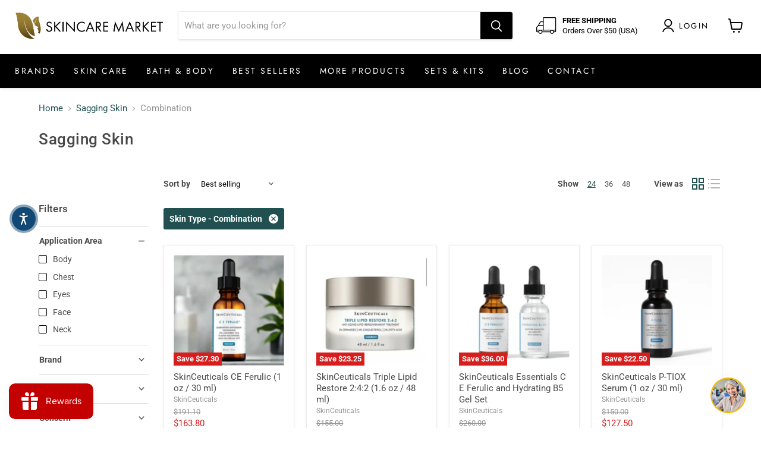

--- FILE ---
content_type: text/html; charset=utf-8
request_url: https://skincaremarket.net/collections/sagging-skin-3/skin-type_combination
body_size: 64858
content:
<!doctype html>
<html class="no-js no-touch" lang="en">
  <head>


    <meta charset="utf-8">
    <meta http-equiv="x-ua-compatible" content="IE=edge">

    <link rel="preconnect" href="https://cdn.shopify.com">
    <link rel="preconnect" href="https://fonts.shopifycdn.com">
    <link rel="preconnect" href="https://v.shopify.com">
    <link rel="preconnect" href="https://cdn.shopifycloud.com">

    <title>Sagging Skin
        
        
        
 — Tagged &quot;Skin Type: Combination&quot;
 — SkincareMarket.net</title>

    
      <meta name="description" content="Sagging Skin">
    

    
  <link rel="shortcut icon" href="//skincaremarket.net/cdn/shop/files/Skincare_Market_Favicon_Bookmark_Icon_5566ff09-1dfb-42e3-a238-5907c11003f8_32x32.png?v=1614367424" type="image/png">


    
      <meta name="robots" content="noindex" />
      <link rel="canonical" href="https://skincaremarket.net/collections/sagging-skin-3" />
    

    <meta name="viewport" content="width=device-width">

    
    















<meta property="og:site_name" content="SkincareMarket.net">
<meta property="og:url" content="https://skincaremarket.net/collections/sagging-skin-3/skin-type_combination">
<meta property="og:title" content="Sagging Skin">
<meta property="og:type" content="website">
<meta property="og:description" content="Sagging Skin">




    
    
    

    
    
    <meta
      property="og:image"
      content="https://skincaremarket.net/cdn/shop/files/SKM-Bigger-Logo_1204x630.png?v=1614367432"
    />
    <meta
      property="og:image:secure_url"
      content="https://skincaremarket.net/cdn/shop/files/SKM-Bigger-Logo_1204x630.png?v=1614367432"
    />
    <meta property="og:image:width" content="1204" />
    <meta property="og:image:height" content="630" />
    
    
    <meta property="og:image:alt" content="Social media image" />
  









  <meta name="twitter:site" content="@skincaremarket">








<meta name="twitter:title" content="Sagging Skin">
<meta name="twitter:description" content="Sagging Skin">


    
    
    
      
      
      <meta name="twitter:card" content="summary_large_image">
    
    
    <meta
      property="twitter:image"
      content="https://skincaremarket.net/cdn/shop/files/SKM-Bigger-Logo_1200x600_crop_center.png?v=1614367432"
    />
    <meta property="twitter:image:width" content="1200" />
    <meta property="twitter:image:height" content="600" />
    
    
    <meta property="twitter:image:alt" content="Social media image" />
  



    <link rel="preload" href="//skincaremarket.net/cdn/fonts/jost/jost_n4.d47a1b6347ce4a4c9f437608011273009d91f2b7.woff2" as="font" crossorigin="anonymous">
    <link rel="preload" as="style" href="//skincaremarket.net/cdn/shop/t/24/assets/theme.css?v=118637347742876052561763346775">

    
  <script>window.performance && window.performance.mark && window.performance.mark('shopify.content_for_header.start');</script><meta name="google-site-verification" content="PLqFqjyNU4XxmrZmmJfgcsqd6bLW9NrJKy5UIvd9PzQ">
<meta name="facebook-domain-verification" content="642bquw6zdygtiv3qekgbxuhps45l7">
<meta id="shopify-digital-wallet" name="shopify-digital-wallet" content="/46525087911/digital_wallets/dialog">
<meta name="shopify-checkout-api-token" content="48c71011d5e97e739b23228eec3cc3e5">
<meta id="in-context-paypal-metadata" data-shop-id="46525087911" data-venmo-supported="true" data-environment="production" data-locale="en_US" data-paypal-v4="true" data-currency="USD">
<link rel="alternate" type="application/atom+xml" title="Feed" href="/collections/sagging-skin-3/skin-type_combination.atom" />
<link rel="next" href="/collections/sagging-skin-3/skin-type_combination?page=2">
<link rel="alternate" hreflang="x-default" href="https://skincaremarket.net/collections/sagging-skin-3/skin-type_combination">
<link rel="alternate" hreflang="en-CA" href="https://skincaremarket.net/en-ca/collections/sagging-skin-3/skin-type_combination">
<link rel="alternate" hreflang="de-DE" href="https://skincaremarket.net/de-de/collections/sagging-skin-3/skin-type_combination">
<link rel="alternate" hreflang="en-DE" href="https://skincaremarket.net/en-de/collections/sagging-skin-3/skin-type_combination">
<link rel="alternate" hreflang="ru-RU" href="https://skincaremarket.net/ru-ru/collections/sagging-skin-3/skin-type_combination">
<link rel="alternate" hreflang="en-RU" href="https://skincaremarket.net/en-ru/collections/sagging-skin-3/skin-type_combination">
<link rel="alternate" hreflang="vi-VN" href="https://skincaremarket.net/vi-vn/collections/sagging-skin-3/skin-type_combination">
<link rel="alternate" hreflang="en-VN" href="https://skincaremarket.net/en-vn/collections/sagging-skin-3/skin-type_combination">
<link rel="alternate" hreflang="en-US" href="https://skincaremarket.net/collections/sagging-skin-3/skin-type_combination">
<link rel="alternate" type="application/json+oembed" href="https://skincaremarket.net/collections/sagging-skin-3/skin-type_combination.oembed">
<script async="async" src="/checkouts/internal/preloads.js?locale=en-US"></script>
<link rel="preconnect" href="https://shop.app" crossorigin="anonymous">
<script async="async" src="https://shop.app/checkouts/internal/preloads.js?locale=en-US&shop_id=46525087911" crossorigin="anonymous"></script>
<script id="apple-pay-shop-capabilities" type="application/json">{"shopId":46525087911,"countryCode":"US","currencyCode":"USD","merchantCapabilities":["supports3DS"],"merchantId":"gid:\/\/shopify\/Shop\/46525087911","merchantName":"SkincareMarket.net","requiredBillingContactFields":["postalAddress","email","phone"],"requiredShippingContactFields":["postalAddress","email","phone"],"shippingType":"shipping","supportedNetworks":["visa","masterCard","amex","discover","elo","jcb"],"total":{"type":"pending","label":"SkincareMarket.net","amount":"1.00"},"shopifyPaymentsEnabled":true,"supportsSubscriptions":true}</script>
<script id="shopify-features" type="application/json">{"accessToken":"48c71011d5e97e739b23228eec3cc3e5","betas":["rich-media-storefront-analytics"],"domain":"skincaremarket.net","predictiveSearch":true,"shopId":46525087911,"locale":"en"}</script>
<script>var Shopify = Shopify || {};
Shopify.shop = "skincaremarket-net.myshopify.com";
Shopify.locale = "en";
Shopify.currency = {"active":"USD","rate":"1.0"};
Shopify.country = "US";
Shopify.theme = {"name":"Empire 5.11 Original - Black Main Menu 7\/27\/21","id":145245995175,"schema_name":"Empire","schema_version":"5.11.3","theme_store_id":null,"role":"main"};
Shopify.theme.handle = "null";
Shopify.theme.style = {"id":null,"handle":null};
Shopify.cdnHost = "skincaremarket.net/cdn";
Shopify.routes = Shopify.routes || {};
Shopify.routes.root = "/";</script>
<script type="module">!function(o){(o.Shopify=o.Shopify||{}).modules=!0}(window);</script>
<script>!function(o){function n(){var o=[];function n(){o.push(Array.prototype.slice.apply(arguments))}return n.q=o,n}var t=o.Shopify=o.Shopify||{};t.loadFeatures=n(),t.autoloadFeatures=n()}(window);</script>
<script>
  window.ShopifyPay = window.ShopifyPay || {};
  window.ShopifyPay.apiHost = "shop.app\/pay";
  window.ShopifyPay.redirectState = null;
</script>
<script id="shop-js-analytics" type="application/json">{"pageType":"collection"}</script>
<script defer="defer" async type="module" src="//skincaremarket.net/cdn/shopifycloud/shop-js/modules/v2/client.init-shop-cart-sync_WVOgQShq.en.esm.js"></script>
<script defer="defer" async type="module" src="//skincaremarket.net/cdn/shopifycloud/shop-js/modules/v2/chunk.common_C_13GLB1.esm.js"></script>
<script defer="defer" async type="module" src="//skincaremarket.net/cdn/shopifycloud/shop-js/modules/v2/chunk.modal_CLfMGd0m.esm.js"></script>
<script type="module">
  await import("//skincaremarket.net/cdn/shopifycloud/shop-js/modules/v2/client.init-shop-cart-sync_WVOgQShq.en.esm.js");
await import("//skincaremarket.net/cdn/shopifycloud/shop-js/modules/v2/chunk.common_C_13GLB1.esm.js");
await import("//skincaremarket.net/cdn/shopifycloud/shop-js/modules/v2/chunk.modal_CLfMGd0m.esm.js");

  window.Shopify.SignInWithShop?.initShopCartSync?.({"fedCMEnabled":true,"windoidEnabled":true});

</script>
<script>
  window.Shopify = window.Shopify || {};
  if (!window.Shopify.featureAssets) window.Shopify.featureAssets = {};
  window.Shopify.featureAssets['shop-js'] = {"init-fed-cm":["modules/v2/client.init-fed-cm_BucUoe6W.en.esm.js","modules/v2/chunk.common_C_13GLB1.esm.js","modules/v2/chunk.modal_CLfMGd0m.esm.js"],"shop-cart-sync":["modules/v2/client.shop-cart-sync_DuR37GeY.en.esm.js","modules/v2/chunk.common_C_13GLB1.esm.js","modules/v2/chunk.modal_CLfMGd0m.esm.js"],"init-shop-email-lookup-coordinator":["modules/v2/client.init-shop-email-lookup-coordinator_CzjY5t9o.en.esm.js","modules/v2/chunk.common_C_13GLB1.esm.js","modules/v2/chunk.modal_CLfMGd0m.esm.js"],"shop-cash-offers":["modules/v2/client.shop-cash-offers_BmULhtno.en.esm.js","modules/v2/chunk.common_C_13GLB1.esm.js","modules/v2/chunk.modal_CLfMGd0m.esm.js"],"shop-login-button":["modules/v2/client.shop-login-button_DJ5ldayH.en.esm.js","modules/v2/chunk.common_C_13GLB1.esm.js","modules/v2/chunk.modal_CLfMGd0m.esm.js"],"shop-toast-manager":["modules/v2/client.shop-toast-manager_B0JfrpKj.en.esm.js","modules/v2/chunk.common_C_13GLB1.esm.js","modules/v2/chunk.modal_CLfMGd0m.esm.js"],"pay-button":["modules/v2/client.pay-button_CrPSEbOK.en.esm.js","modules/v2/chunk.common_C_13GLB1.esm.js","modules/v2/chunk.modal_CLfMGd0m.esm.js"],"init-shop-cart-sync":["modules/v2/client.init-shop-cart-sync_WVOgQShq.en.esm.js","modules/v2/chunk.common_C_13GLB1.esm.js","modules/v2/chunk.modal_CLfMGd0m.esm.js"],"init-customer-accounts":["modules/v2/client.init-customer-accounts_jNk9cPYQ.en.esm.js","modules/v2/client.shop-login-button_DJ5ldayH.en.esm.js","modules/v2/chunk.common_C_13GLB1.esm.js","modules/v2/chunk.modal_CLfMGd0m.esm.js"],"init-customer-accounts-sign-up":["modules/v2/client.init-customer-accounts-sign-up_CnczCz9H.en.esm.js","modules/v2/client.shop-login-button_DJ5ldayH.en.esm.js","modules/v2/chunk.common_C_13GLB1.esm.js","modules/v2/chunk.modal_CLfMGd0m.esm.js"],"init-windoid":["modules/v2/client.init-windoid_DuP9q_di.en.esm.js","modules/v2/chunk.common_C_13GLB1.esm.js","modules/v2/chunk.modal_CLfMGd0m.esm.js"],"shop-button":["modules/v2/client.shop-button_B_U3bv27.en.esm.js","modules/v2/chunk.common_C_13GLB1.esm.js","modules/v2/chunk.modal_CLfMGd0m.esm.js"],"avatar":["modules/v2/client.avatar_BTnouDA3.en.esm.js"],"shop-login":["modules/v2/client.shop-login_B9ccPdmx.en.esm.js","modules/v2/chunk.common_C_13GLB1.esm.js","modules/v2/chunk.modal_CLfMGd0m.esm.js"],"checkout-modal":["modules/v2/client.checkout-modal_pBPyh9w8.en.esm.js","modules/v2/chunk.common_C_13GLB1.esm.js","modules/v2/chunk.modal_CLfMGd0m.esm.js"],"shop-follow-button":["modules/v2/client.shop-follow-button_CsYC63q7.en.esm.js","modules/v2/chunk.common_C_13GLB1.esm.js","modules/v2/chunk.modal_CLfMGd0m.esm.js"],"init-shop-for-new-customer-accounts":["modules/v2/client.init-shop-for-new-customer-accounts_BUoCy7a5.en.esm.js","modules/v2/client.shop-login-button_DJ5ldayH.en.esm.js","modules/v2/chunk.common_C_13GLB1.esm.js","modules/v2/chunk.modal_CLfMGd0m.esm.js"],"lead-capture":["modules/v2/client.lead-capture_D0K_KgYb.en.esm.js","modules/v2/chunk.common_C_13GLB1.esm.js","modules/v2/chunk.modal_CLfMGd0m.esm.js"],"payment-terms":["modules/v2/client.payment-terms_DvAbEhzd.en.esm.js","modules/v2/chunk.common_C_13GLB1.esm.js","modules/v2/chunk.modal_CLfMGd0m.esm.js"]};
</script>
<script>(function() {
  var isLoaded = false;
  function asyncLoad() {
    if (isLoaded) return;
    isLoaded = true;
    var urls = ["https:\/\/js.smile.io\/v1\/smile-shopify.js?shop=skincaremarket-net.myshopify.com","https:\/\/loox.io\/widget\/Ey-sxLTuGj\/loox.1631573722788.js?shop=skincaremarket-net.myshopify.com","https:\/\/cdn.fera.ai\/js\/fera.placeholder.js?shop=skincaremarket-net.myshopify.com","https:\/\/d1639lhkj5l89m.cloudfront.net\/js\/storefront\/uppromote.js?shop=skincaremarket-net.myshopify.com"];
    for (var i = 0; i < urls.length; i++) {
      var s = document.createElement('script');
      s.type = 'text/javascript';
      s.async = true;
      s.src = urls[i];
      var x = document.getElementsByTagName('script')[0];
      x.parentNode.insertBefore(s, x);
    }
  };
  if(window.attachEvent) {
    window.attachEvent('onload', asyncLoad);
  } else {
    window.addEventListener('load', asyncLoad, false);
  }
})();</script>
<script id="__st">var __st={"a":46525087911,"offset":-28800,"reqid":"1d1f2a7c-0c37-4d63-ba22-93e57237b17d-1769712622","pageurl":"skincaremarket.net\/collections\/sagging-skin-3\/skin-type_combination","u":"27cf1092014a","p":"collection","rtyp":"collection","rid":227257286823};</script>
<script>window.ShopifyPaypalV4VisibilityTracking = true;</script>
<script id="captcha-bootstrap">!function(){'use strict';const t='contact',e='account',n='new_comment',o=[[t,t],['blogs',n],['comments',n],[t,'customer']],c=[[e,'customer_login'],[e,'guest_login'],[e,'recover_customer_password'],[e,'create_customer']],r=t=>t.map((([t,e])=>`form[action*='/${t}']:not([data-nocaptcha='true']) input[name='form_type'][value='${e}']`)).join(','),a=t=>()=>t?[...document.querySelectorAll(t)].map((t=>t.form)):[];function s(){const t=[...o],e=r(t);return a(e)}const i='password',u='form_key',d=['recaptcha-v3-token','g-recaptcha-response','h-captcha-response',i],f=()=>{try{return window.sessionStorage}catch{return}},m='__shopify_v',_=t=>t.elements[u];function p(t,e,n=!1){try{const o=window.sessionStorage,c=JSON.parse(o.getItem(e)),{data:r}=function(t){const{data:e,action:n}=t;return t[m]||n?{data:e,action:n}:{data:t,action:n}}(c);for(const[e,n]of Object.entries(r))t.elements[e]&&(t.elements[e].value=n);n&&o.removeItem(e)}catch(o){console.error('form repopulation failed',{error:o})}}const l='form_type',E='cptcha';function T(t){t.dataset[E]=!0}const w=window,h=w.document,L='Shopify',v='ce_forms',y='captcha';let A=!1;((t,e)=>{const n=(g='f06e6c50-85a8-45c8-87d0-21a2b65856fe',I='https://cdn.shopify.com/shopifycloud/storefront-forms-hcaptcha/ce_storefront_forms_captcha_hcaptcha.v1.5.2.iife.js',D={infoText:'Protected by hCaptcha',privacyText:'Privacy',termsText:'Terms'},(t,e,n)=>{const o=w[L][v],c=o.bindForm;if(c)return c(t,g,e,D).then(n);var r;o.q.push([[t,g,e,D],n]),r=I,A||(h.body.append(Object.assign(h.createElement('script'),{id:'captcha-provider',async:!0,src:r})),A=!0)});var g,I,D;w[L]=w[L]||{},w[L][v]=w[L][v]||{},w[L][v].q=[],w[L][y]=w[L][y]||{},w[L][y].protect=function(t,e){n(t,void 0,e),T(t)},Object.freeze(w[L][y]),function(t,e,n,w,h,L){const[v,y,A,g]=function(t,e,n){const i=e?o:[],u=t?c:[],d=[...i,...u],f=r(d),m=r(i),_=r(d.filter((([t,e])=>n.includes(e))));return[a(f),a(m),a(_),s()]}(w,h,L),I=t=>{const e=t.target;return e instanceof HTMLFormElement?e:e&&e.form},D=t=>v().includes(t);t.addEventListener('submit',(t=>{const e=I(t);if(!e)return;const n=D(e)&&!e.dataset.hcaptchaBound&&!e.dataset.recaptchaBound,o=_(e),c=g().includes(e)&&(!o||!o.value);(n||c)&&t.preventDefault(),c&&!n&&(function(t){try{if(!f())return;!function(t){const e=f();if(!e)return;const n=_(t);if(!n)return;const o=n.value;o&&e.removeItem(o)}(t);const e=Array.from(Array(32),(()=>Math.random().toString(36)[2])).join('');!function(t,e){_(t)||t.append(Object.assign(document.createElement('input'),{type:'hidden',name:u})),t.elements[u].value=e}(t,e),function(t,e){const n=f();if(!n)return;const o=[...t.querySelectorAll(`input[type='${i}']`)].map((({name:t})=>t)),c=[...d,...o],r={};for(const[a,s]of new FormData(t).entries())c.includes(a)||(r[a]=s);n.setItem(e,JSON.stringify({[m]:1,action:t.action,data:r}))}(t,e)}catch(e){console.error('failed to persist form',e)}}(e),e.submit())}));const S=(t,e)=>{t&&!t.dataset[E]&&(n(t,e.some((e=>e===t))),T(t))};for(const o of['focusin','change'])t.addEventListener(o,(t=>{const e=I(t);D(e)&&S(e,y())}));const B=e.get('form_key'),M=e.get(l),P=B&&M;t.addEventListener('DOMContentLoaded',(()=>{const t=y();if(P)for(const e of t)e.elements[l].value===M&&p(e,B);[...new Set([...A(),...v().filter((t=>'true'===t.dataset.shopifyCaptcha))])].forEach((e=>S(e,t)))}))}(h,new URLSearchParams(w.location.search),n,t,e,['guest_login'])})(!0,!0)}();</script>
<script integrity="sha256-4kQ18oKyAcykRKYeNunJcIwy7WH5gtpwJnB7kiuLZ1E=" data-source-attribution="shopify.loadfeatures" defer="defer" src="//skincaremarket.net/cdn/shopifycloud/storefront/assets/storefront/load_feature-a0a9edcb.js" crossorigin="anonymous"></script>
<script crossorigin="anonymous" defer="defer" src="//skincaremarket.net/cdn/shopifycloud/storefront/assets/shopify_pay/storefront-65b4c6d7.js?v=20250812"></script>
<script data-source-attribution="shopify.dynamic_checkout.dynamic.init">var Shopify=Shopify||{};Shopify.PaymentButton=Shopify.PaymentButton||{isStorefrontPortableWallets:!0,init:function(){window.Shopify.PaymentButton.init=function(){};var t=document.createElement("script");t.src="https://skincaremarket.net/cdn/shopifycloud/portable-wallets/latest/portable-wallets.en.js",t.type="module",document.head.appendChild(t)}};
</script>
<script data-source-attribution="shopify.dynamic_checkout.buyer_consent">
  function portableWalletsHideBuyerConsent(e){var t=document.getElementById("shopify-buyer-consent"),n=document.getElementById("shopify-subscription-policy-button");t&&n&&(t.classList.add("hidden"),t.setAttribute("aria-hidden","true"),n.removeEventListener("click",e))}function portableWalletsShowBuyerConsent(e){var t=document.getElementById("shopify-buyer-consent"),n=document.getElementById("shopify-subscription-policy-button");t&&n&&(t.classList.remove("hidden"),t.removeAttribute("aria-hidden"),n.addEventListener("click",e))}window.Shopify?.PaymentButton&&(window.Shopify.PaymentButton.hideBuyerConsent=portableWalletsHideBuyerConsent,window.Shopify.PaymentButton.showBuyerConsent=portableWalletsShowBuyerConsent);
</script>
<script data-source-attribution="shopify.dynamic_checkout.cart.bootstrap">document.addEventListener("DOMContentLoaded",(function(){function t(){return document.querySelector("shopify-accelerated-checkout-cart, shopify-accelerated-checkout")}if(t())Shopify.PaymentButton.init();else{new MutationObserver((function(e,n){t()&&(Shopify.PaymentButton.init(),n.disconnect())})).observe(document.body,{childList:!0,subtree:!0})}}));
</script>
<link id="shopify-accelerated-checkout-styles" rel="stylesheet" media="screen" href="https://skincaremarket.net/cdn/shopifycloud/portable-wallets/latest/accelerated-checkout-backwards-compat.css" crossorigin="anonymous">
<style id="shopify-accelerated-checkout-cart">
        #shopify-buyer-consent {
  margin-top: 1em;
  display: inline-block;
  width: 100%;
}

#shopify-buyer-consent.hidden {
  display: none;
}

#shopify-subscription-policy-button {
  background: none;
  border: none;
  padding: 0;
  text-decoration: underline;
  font-size: inherit;
  cursor: pointer;
}

#shopify-subscription-policy-button::before {
  box-shadow: none;
}

      </style>

<script>window.performance && window.performance.mark && window.performance.mark('shopify.content_for_header.end');</script>

    <link href="//skincaremarket.net/cdn/shop/t/24/assets/theme.css?v=118637347742876052561763346775" rel="stylesheet" type="text/css" media="all" />

    
    <script>
      window.Theme = window.Theme || {};
      window.Theme.routes = {
        "root_url": "/",
        "account_url": "/account",
        "account_login_url": "/account/login",
        "account_logout_url": "/account/logout",
        "account_register_url": "/account/register",
        "account_addresses_url": "/account/addresses",
        "collections_url": "/collections",
        "all_products_collection_url": "/collections/all",
        "search_url": "/search",
        "cart_url": "/cart",
        "cart_add_url": "/cart/add",
        "cart_change_url": "/cart/change",
        "cart_clear_url": "/cart/clear",
        "product_recommendations_url": "/recommendations/products",
      };
    </script>
    
    

  <!-- BEGIN app block: shopify://apps/blockify-fraud-filter/blocks/app_embed/2e3e0ba5-0e70-447a-9ec5-3bf76b5ef12e --> 
 
 
    <script>
        window.blockifyShopIdentifier = "skincaremarket-net.myshopify.com";
        window.ipBlockerMetafields = "{\"showOverlayByPass\":false,\"disableSpyExtensions\":false,\"blockUnknownBots\":false,\"activeApp\":false,\"blockByMetafield\":true,\"visitorAnalytic\":false,\"showWatermark\":true,\"token\":\"eyJhbGciOiJIUzI1NiIsInR5cCI6IkpXVCJ9.eyJzaG9wIjoic2tpbmNhcmVtYXJrZXQtbmV0Lm15c2hvcGlmeS5jb20iLCJpYXQiOjE3NTU4MjM0Njd9.ccA79vPiu8ulfgXNXkfJtBQb-osndeijzDBe29VFyig\"}";
        window.blockifyRules = "{\"whitelist\":[],\"blacklist\":[]}";
        window.ipblockerBlockTemplate = "{\"customCss\":\"#blockify---container{--bg-blockify: #fff;position:relative}#blockify---container::after{content:'';position:absolute;inset:0;background-repeat:no-repeat !important;background-size:cover !important;background:var(--bg-blockify);z-index:0}#blockify---container #blockify---container__inner{display:flex;flex-direction:column;align-items:center;position:relative;z-index:1}#blockify---container #blockify---container__inner #blockify-block-content{display:flex;flex-direction:column;align-items:center;text-align:center}#blockify---container #blockify---container__inner #blockify-block-content #blockify-block-superTitle{display:none !important}#blockify---container #blockify---container__inner #blockify-block-content #blockify-block-title{font-size:313%;font-weight:bold;margin-top:1em}@media only screen and (min-width: 768px) and (max-width: 1199px){#blockify---container #blockify---container__inner #blockify-block-content #blockify-block-title{font-size:188%}}@media only screen and (max-width: 767px){#blockify---container #blockify---container__inner #blockify-block-content #blockify-block-title{font-size:107%}}#blockify---container #blockify---container__inner #blockify-block-content #blockify-block-description{font-size:125%;margin:1.5em;line-height:1.5}@media only screen and (min-width: 768px) and (max-width: 1199px){#blockify---container #blockify---container__inner #blockify-block-content #blockify-block-description{font-size:88%}}@media only screen and (max-width: 767px){#blockify---container #blockify---container__inner #blockify-block-content #blockify-block-description{font-size:107%}}#blockify---container #blockify---container__inner #blockify-block-content #blockify-block-description #blockify-block-text-blink{display:none !important}#blockify---container #blockify---container__inner #blockify-logo-block-image{position:relative;width:400px;height:auto;max-height:300px}@media only screen and (max-width: 767px){#blockify---container #blockify---container__inner #blockify-logo-block-image{width:200px}}#blockify---container #blockify---container__inner #blockify-logo-block-image::before{content:'';display:block;padding-bottom:56.2%}#blockify---container #blockify---container__inner #blockify-logo-block-image img{position:absolute;top:0;left:0;width:100%;height:100%;object-fit:contain}\\n\",\"logoImage\":{\"active\":true,\"value\":\"https:\/\/storage.synctrack.io\/megamind-fraud\/assets\/default-thumbnail.png\",\"altText\":\"Red octagonal stop sign with a black hand symbol in the center, indicating a warning or prohibition\"},\"superTitle\":{\"active\":false,\"text\":\"403\",\"color\":\"#899df1\"},\"title\":{\"active\":true,\"text\":\"Access Denied\",\"color\":\"#000\"},\"description\":{\"active\":true,\"text\":\"The site owner may have set restrictions that prevent you from accessing the site. Please contact the site owner for access.\",\"color\":\"#000\"},\"background\":{\"active\":true,\"value\":\"#fff\",\"type\":\"1\",\"colorFrom\":null,\"colorTo\":null}}";

        
            window.blockifyCollectionId = 227257286823;
        
    </script>


<link href="https://cdn.shopify.com/extensions/019c0809-e7fb-7b67-b153-34756be9be7d/blockify-shopify-291/assets/blockify-embed.min.js" as="script" type="text/javascript" rel="preload"><link href="https://cdn.shopify.com/extensions/019c0809-e7fb-7b67-b153-34756be9be7d/blockify-shopify-291/assets/prevent-bypass-script.min.js" as="script" type="text/javascript" rel="preload">
<script type="text/javascript">
    window.blockifyBaseUrl = 'https://fraud.blockifyapp.com/s/api';
    window.blockifyPublicUrl = 'https://fraud.blockifyapp.com/s/api/public';
    window.bucketUrl = 'https://storage.synctrack.io/megamind-fraud';
    window.storefrontApiUrl  = 'https://fraud.blockifyapp.com/p/api';
</script>
<script type="text/javascript">
  window.blockifyChecking = true;
</script>
<script id="blockifyScriptByPass" type="text/javascript" src=https://cdn.shopify.com/extensions/019c0809-e7fb-7b67-b153-34756be9be7d/blockify-shopify-291/assets/prevent-bypass-script.min.js async></script>
<script id="blockifyScriptTag" type="text/javascript" src=https://cdn.shopify.com/extensions/019c0809-e7fb-7b67-b153-34756be9be7d/blockify-shopify-291/assets/blockify-embed.min.js async></script>


<!-- END app block --><!-- BEGIN app block: shopify://apps/buddha-mega-menu-navigation/blocks/megamenu/dbb4ce56-bf86-4830-9b3d-16efbef51c6f -->
<script>
    /* get link lists api */
    var linkLists={"main-menu" : {"title":"Main Menu", "items":["/","/collections/all-products","/collections/bath-body","/collections/best-sellers","/collections/kn95-protective-masks","/collections/gifts-sets","/blogs/news/skinbetter-science-anti-aging-skincare","/pages/contact-us",]},"footer" : {"title":"Footer menu", "items":["/search","/policies/terms-of-service","/policies/refund-policy",]},"brands" : {"title":"Brands", "items":["/collections/skinbetter-science","/collections/avene","/collections/baby-foot","/collections/clarins","/collections/clarisonic","/collections/dermalogica","/collections/dr-dennis-gross","/collections/epionce","/collections/elemis","/collections/eltamd","/collections/eminence","/collections/epionce","/collections/environ","/collections/image-skincare","/collections/jan-marini","/collections/juno-microfiber-1","/collections/is-clinical","/collections/la-roche-posay","/collections/pca-skincare","/collections/revision-skincare","/collections/sequence-lab-skincare","/collections/skinmedica","/","/collections/sparkle-cosmetic",]},"skincare" : {"title":"Skin Care", "items":[]},"company" : {"title":"Company", "items":["/pages/about-us","/pages/contact-us","/pages/privacy-policy","/pages/terms-conditions",]},"quick-links" : {"title":"My Account ", "items":["https://skincaremarket-net.myshopify.com/account/login","/pages/shipping-info","/pages/return-policy","/pages/reward","https://skincaremarket-net.myshopify.com/cart",]},"customer-account-main-menu" : {"title":"Customer account main menu", "items":["/","https://shopify.com/46525087911/account/orders?locale=en&amp;region_country=US",]},};/*ENDPARSE*/
    </script>
<!-- END app block --><script src="https://cdn.shopify.com/extensions/019b0ca3-aa13-7aa2-a0b4-6cb667a1f6f7/essential-countdown-timer-55/assets/countdown_timer_essential_apps.min.js" type="text/javascript" defer="defer"></script>
<link href="https://monorail-edge.shopifysvc.com" rel="dns-prefetch">
<script>(function(){if ("sendBeacon" in navigator && "performance" in window) {try {var session_token_from_headers = performance.getEntriesByType('navigation')[0].serverTiming.find(x => x.name == '_s').description;} catch {var session_token_from_headers = undefined;}var session_cookie_matches = document.cookie.match(/_shopify_s=([^;]*)/);var session_token_from_cookie = session_cookie_matches && session_cookie_matches.length === 2 ? session_cookie_matches[1] : "";var session_token = session_token_from_headers || session_token_from_cookie || "";function handle_abandonment_event(e) {var entries = performance.getEntries().filter(function(entry) {return /monorail-edge.shopifysvc.com/.test(entry.name);});if (!window.abandonment_tracked && entries.length === 0) {window.abandonment_tracked = true;var currentMs = Date.now();var navigation_start = performance.timing.navigationStart;var payload = {shop_id: 46525087911,url: window.location.href,navigation_start,duration: currentMs - navigation_start,session_token,page_type: "collection"};window.navigator.sendBeacon("https://monorail-edge.shopifysvc.com/v1/produce", JSON.stringify({schema_id: "online_store_buyer_site_abandonment/1.1",payload: payload,metadata: {event_created_at_ms: currentMs,event_sent_at_ms: currentMs}}));}}window.addEventListener('pagehide', handle_abandonment_event);}}());</script>
<script id="web-pixels-manager-setup">(function e(e,d,r,n,o){if(void 0===o&&(o={}),!Boolean(null===(a=null===(i=window.Shopify)||void 0===i?void 0:i.analytics)||void 0===a?void 0:a.replayQueue)){var i,a;window.Shopify=window.Shopify||{};var t=window.Shopify;t.analytics=t.analytics||{};var s=t.analytics;s.replayQueue=[],s.publish=function(e,d,r){return s.replayQueue.push([e,d,r]),!0};try{self.performance.mark("wpm:start")}catch(e){}var l=function(){var e={modern:/Edge?\/(1{2}[4-9]|1[2-9]\d|[2-9]\d{2}|\d{4,})\.\d+(\.\d+|)|Firefox\/(1{2}[4-9]|1[2-9]\d|[2-9]\d{2}|\d{4,})\.\d+(\.\d+|)|Chrom(ium|e)\/(9{2}|\d{3,})\.\d+(\.\d+|)|(Maci|X1{2}).+ Version\/(15\.\d+|(1[6-9]|[2-9]\d|\d{3,})\.\d+)([,.]\d+|)( \(\w+\)|)( Mobile\/\w+|) Safari\/|Chrome.+OPR\/(9{2}|\d{3,})\.\d+\.\d+|(CPU[ +]OS|iPhone[ +]OS|CPU[ +]iPhone|CPU IPhone OS|CPU iPad OS)[ +]+(15[._]\d+|(1[6-9]|[2-9]\d|\d{3,})[._]\d+)([._]\d+|)|Android:?[ /-](13[3-9]|1[4-9]\d|[2-9]\d{2}|\d{4,})(\.\d+|)(\.\d+|)|Android.+Firefox\/(13[5-9]|1[4-9]\d|[2-9]\d{2}|\d{4,})\.\d+(\.\d+|)|Android.+Chrom(ium|e)\/(13[3-9]|1[4-9]\d|[2-9]\d{2}|\d{4,})\.\d+(\.\d+|)|SamsungBrowser\/([2-9]\d|\d{3,})\.\d+/,legacy:/Edge?\/(1[6-9]|[2-9]\d|\d{3,})\.\d+(\.\d+|)|Firefox\/(5[4-9]|[6-9]\d|\d{3,})\.\d+(\.\d+|)|Chrom(ium|e)\/(5[1-9]|[6-9]\d|\d{3,})\.\d+(\.\d+|)([\d.]+$|.*Safari\/(?![\d.]+ Edge\/[\d.]+$))|(Maci|X1{2}).+ Version\/(10\.\d+|(1[1-9]|[2-9]\d|\d{3,})\.\d+)([,.]\d+|)( \(\w+\)|)( Mobile\/\w+|) Safari\/|Chrome.+OPR\/(3[89]|[4-9]\d|\d{3,})\.\d+\.\d+|(CPU[ +]OS|iPhone[ +]OS|CPU[ +]iPhone|CPU IPhone OS|CPU iPad OS)[ +]+(10[._]\d+|(1[1-9]|[2-9]\d|\d{3,})[._]\d+)([._]\d+|)|Android:?[ /-](13[3-9]|1[4-9]\d|[2-9]\d{2}|\d{4,})(\.\d+|)(\.\d+|)|Mobile Safari.+OPR\/([89]\d|\d{3,})\.\d+\.\d+|Android.+Firefox\/(13[5-9]|1[4-9]\d|[2-9]\d{2}|\d{4,})\.\d+(\.\d+|)|Android.+Chrom(ium|e)\/(13[3-9]|1[4-9]\d|[2-9]\d{2}|\d{4,})\.\d+(\.\d+|)|Android.+(UC? ?Browser|UCWEB|U3)[ /]?(15\.([5-9]|\d{2,})|(1[6-9]|[2-9]\d|\d{3,})\.\d+)\.\d+|SamsungBrowser\/(5\.\d+|([6-9]|\d{2,})\.\d+)|Android.+MQ{2}Browser\/(14(\.(9|\d{2,})|)|(1[5-9]|[2-9]\d|\d{3,})(\.\d+|))(\.\d+|)|K[Aa][Ii]OS\/(3\.\d+|([4-9]|\d{2,})\.\d+)(\.\d+|)/},d=e.modern,r=e.legacy,n=navigator.userAgent;return n.match(d)?"modern":n.match(r)?"legacy":"unknown"}(),u="modern"===l?"modern":"legacy",c=(null!=n?n:{modern:"",legacy:""})[u],f=function(e){return[e.baseUrl,"/wpm","/b",e.hashVersion,"modern"===e.buildTarget?"m":"l",".js"].join("")}({baseUrl:d,hashVersion:r,buildTarget:u}),m=function(e){var d=e.version,r=e.bundleTarget,n=e.surface,o=e.pageUrl,i=e.monorailEndpoint;return{emit:function(e){var a=e.status,t=e.errorMsg,s=(new Date).getTime(),l=JSON.stringify({metadata:{event_sent_at_ms:s},events:[{schema_id:"web_pixels_manager_load/3.1",payload:{version:d,bundle_target:r,page_url:o,status:a,surface:n,error_msg:t},metadata:{event_created_at_ms:s}}]});if(!i)return console&&console.warn&&console.warn("[Web Pixels Manager] No Monorail endpoint provided, skipping logging."),!1;try{return self.navigator.sendBeacon.bind(self.navigator)(i,l)}catch(e){}var u=new XMLHttpRequest;try{return u.open("POST",i,!0),u.setRequestHeader("Content-Type","text/plain"),u.send(l),!0}catch(e){return console&&console.warn&&console.warn("[Web Pixels Manager] Got an unhandled error while logging to Monorail."),!1}}}}({version:r,bundleTarget:l,surface:e.surface,pageUrl:self.location.href,monorailEndpoint:e.monorailEndpoint});try{o.browserTarget=l,function(e){var d=e.src,r=e.async,n=void 0===r||r,o=e.onload,i=e.onerror,a=e.sri,t=e.scriptDataAttributes,s=void 0===t?{}:t,l=document.createElement("script"),u=document.querySelector("head"),c=document.querySelector("body");if(l.async=n,l.src=d,a&&(l.integrity=a,l.crossOrigin="anonymous"),s)for(var f in s)if(Object.prototype.hasOwnProperty.call(s,f))try{l.dataset[f]=s[f]}catch(e){}if(o&&l.addEventListener("load",o),i&&l.addEventListener("error",i),u)u.appendChild(l);else{if(!c)throw new Error("Did not find a head or body element to append the script");c.appendChild(l)}}({src:f,async:!0,onload:function(){if(!function(){var e,d;return Boolean(null===(d=null===(e=window.Shopify)||void 0===e?void 0:e.analytics)||void 0===d?void 0:d.initialized)}()){var d=window.webPixelsManager.init(e)||void 0;if(d){var r=window.Shopify.analytics;r.replayQueue.forEach((function(e){var r=e[0],n=e[1],o=e[2];d.publishCustomEvent(r,n,o)})),r.replayQueue=[],r.publish=d.publishCustomEvent,r.visitor=d.visitor,r.initialized=!0}}},onerror:function(){return m.emit({status:"failed",errorMsg:"".concat(f," has failed to load")})},sri:function(e){var d=/^sha384-[A-Za-z0-9+/=]+$/;return"string"==typeof e&&d.test(e)}(c)?c:"",scriptDataAttributes:o}),m.emit({status:"loading"})}catch(e){m.emit({status:"failed",errorMsg:(null==e?void 0:e.message)||"Unknown error"})}}})({shopId: 46525087911,storefrontBaseUrl: "https://skincaremarket.net",extensionsBaseUrl: "https://extensions.shopifycdn.com/cdn/shopifycloud/web-pixels-manager",monorailEndpoint: "https://monorail-edge.shopifysvc.com/unstable/produce_batch",surface: "storefront-renderer",enabledBetaFlags: ["2dca8a86"],webPixelsConfigList: [{"id":"1791819943","configuration":"{\"pixel_id\":\"4328371760776128\",\"pixel_type\":\"facebook_pixel\"}","eventPayloadVersion":"v1","runtimeContext":"OPEN","scriptVersion":"ca16bc87fe92b6042fbaa3acc2fbdaa6","type":"APP","apiClientId":2329312,"privacyPurposes":["ANALYTICS","MARKETING","SALE_OF_DATA"],"dataSharingAdjustments":{"protectedCustomerApprovalScopes":["read_customer_address","read_customer_email","read_customer_name","read_customer_personal_data","read_customer_phone"]}},{"id":"1580368039","configuration":"{\"accountID\":\"blockify-checkout-rules-webpixel-skincaremarket-net.myshopify.com\",\"enable\":\"true\"}","eventPayloadVersion":"v1","runtimeContext":"STRICT","scriptVersion":"4189ecdbb9095959d2cf69c0c18a75ef","type":"APP","apiClientId":143723102209,"privacyPurposes":["ANALYTICS","MARKETING","SALE_OF_DATA"],"dataSharingAdjustments":{"protectedCustomerApprovalScopes":["read_customer_address","read_customer_email","read_customer_name","read_customer_personal_data","read_customer_phone"]}},{"id":"1429962919","configuration":"{\"accountID\":\"BLOCKIFY_TRACKING-123\"}","eventPayloadVersion":"v1","runtimeContext":"STRICT","scriptVersion":"840d7e0c0a1f642e5638cfaa32e249d7","type":"APP","apiClientId":2309454,"privacyPurposes":["ANALYTICS","SALE_OF_DATA"],"dataSharingAdjustments":{"protectedCustomerApprovalScopes":["read_customer_address","read_customer_email","read_customer_name","read_customer_personal_data","read_customer_phone"]}},{"id":"1328840871","configuration":"{\"shopId\":\"72848\",\"env\":\"production\",\"metaData\":\"[]\"}","eventPayloadVersion":"v1","runtimeContext":"STRICT","scriptVersion":"c5d4d7bbb4a4a4292a8a7b5334af7e3d","type":"APP","apiClientId":2773553,"privacyPurposes":[],"dataSharingAdjustments":{"protectedCustomerApprovalScopes":["read_customer_address","read_customer_email","read_customer_name","read_customer_personal_data","read_customer_phone"]}},{"id":"576553127","configuration":"{\"config\":\"{\\\"google_tag_ids\\\":[\\\"G-WRG94WBRQ5\\\",\\\"AW-994455300\\\",\\\"GT-T9WC75S\\\"],\\\"target_country\\\":\\\"US\\\",\\\"gtag_events\\\":[{\\\"type\\\":\\\"search\\\",\\\"action_label\\\":[\\\"G-WRG94WBRQ5\\\",\\\"AW-994455300\\\/AJK4CLTX2vECEITemNoD\\\",\\\"AW-994455300\\\",\\\"G-2SPY1CC1EQ\\\"]},{\\\"type\\\":\\\"begin_checkout\\\",\\\"action_label\\\":[\\\"G-WRG94WBRQ5\\\",\\\"AW-994455300\\\/xuPzCLHX2vECEITemNoD\\\",\\\"AW-994455300\\\",\\\"G-2SPY1CC1EQ\\\"]},{\\\"type\\\":\\\"view_item\\\",\\\"action_label\\\":[\\\"G-WRG94WBRQ5\\\",\\\"AW-994455300\\\/EEGJCKvX2vECEITemNoD\\\",\\\"MC-NPJNL1RD60\\\",\\\"AW-994455300\\\",\\\"G-2SPY1CC1EQ\\\"]},{\\\"type\\\":\\\"purchase\\\",\\\"action_label\\\":[\\\"G-WRG94WBRQ5\\\",\\\"AW-994455300\\\/vP0ACKjX2vECEITemNoD\\\",\\\"MC-NPJNL1RD60\\\",\\\"AW-994455300\\\/1yVrCP3U8-8CEITemNoD\\\",\\\"AW-994455300\\\",\\\"G-2SPY1CC1EQ\\\"]},{\\\"type\\\":\\\"page_view\\\",\\\"action_label\\\":[\\\"G-WRG94WBRQ5\\\",\\\"AW-994455300\\\/G5-hCKXX2vECEITemNoD\\\",\\\"MC-NPJNL1RD60\\\",\\\"AW-994455300\\\",\\\"G-2SPY1CC1EQ\\\"]},{\\\"type\\\":\\\"add_payment_info\\\",\\\"action_label\\\":[\\\"G-WRG94WBRQ5\\\",\\\"AW-994455300\\\/KC0mCLfX2vECEITemNoD\\\",\\\"AW-994455300\\\",\\\"G-2SPY1CC1EQ\\\"]},{\\\"type\\\":\\\"add_to_cart\\\",\\\"action_label\\\":[\\\"G-WRG94WBRQ5\\\",\\\"AW-994455300\\\/Ez_hCK7X2vECEITemNoD\\\",\\\"AW-994455300\\\",\\\"G-2SPY1CC1EQ\\\"]}],\\\"enable_monitoring_mode\\\":false}\"}","eventPayloadVersion":"v1","runtimeContext":"OPEN","scriptVersion":"b2a88bafab3e21179ed38636efcd8a93","type":"APP","apiClientId":1780363,"privacyPurposes":[],"dataSharingAdjustments":{"protectedCustomerApprovalScopes":["read_customer_address","read_customer_email","read_customer_name","read_customer_personal_data","read_customer_phone"]}},{"id":"84574375","configuration":"{\"tagID\":\"2613554422729\"}","eventPayloadVersion":"v1","runtimeContext":"STRICT","scriptVersion":"18031546ee651571ed29edbe71a3550b","type":"APP","apiClientId":3009811,"privacyPurposes":["ANALYTICS","MARKETING","SALE_OF_DATA"],"dataSharingAdjustments":{"protectedCustomerApprovalScopes":["read_customer_address","read_customer_email","read_customer_name","read_customer_personal_data","read_customer_phone"]}},{"id":"shopify-app-pixel","configuration":"{}","eventPayloadVersion":"v1","runtimeContext":"STRICT","scriptVersion":"0450","apiClientId":"shopify-pixel","type":"APP","privacyPurposes":["ANALYTICS","MARKETING"]},{"id":"shopify-custom-pixel","eventPayloadVersion":"v1","runtimeContext":"LAX","scriptVersion":"0450","apiClientId":"shopify-pixel","type":"CUSTOM","privacyPurposes":["ANALYTICS","MARKETING"]}],isMerchantRequest: false,initData: {"shop":{"name":"SkincareMarket.net","paymentSettings":{"currencyCode":"USD"},"myshopifyDomain":"skincaremarket-net.myshopify.com","countryCode":"US","storefrontUrl":"https:\/\/skincaremarket.net"},"customer":null,"cart":null,"checkout":null,"productVariants":[],"purchasingCompany":null},},"https://skincaremarket.net/cdn","1d2a099fw23dfb22ep557258f5m7a2edbae",{"modern":"","legacy":""},{"shopId":"46525087911","storefrontBaseUrl":"https:\/\/skincaremarket.net","extensionBaseUrl":"https:\/\/extensions.shopifycdn.com\/cdn\/shopifycloud\/web-pixels-manager","surface":"storefront-renderer","enabledBetaFlags":"[\"2dca8a86\"]","isMerchantRequest":"false","hashVersion":"1d2a099fw23dfb22ep557258f5m7a2edbae","publish":"custom","events":"[[\"page_viewed\",{}],[\"collection_viewed\",{\"collection\":{\"id\":\"227257286823\",\"title\":\"Sagging Skin\",\"productVariants\":[{\"price\":{\"amount\":163.8,\"currencyCode\":\"USD\"},\"product\":{\"title\":\"SkinCeuticals CE Ferulic (1 oz \/ 30 ml)\",\"vendor\":\"SkinCeuticals\",\"id\":\"5961961734311\",\"untranslatedTitle\":\"SkinCeuticals CE Ferulic (1 oz \/ 30 ml)\",\"url\":\"\/products\/skinceuticals-ce-ferulic-1-oz-30-ml\",\"type\":\"Vitamin C Serum\"},\"id\":\"38222022344871\",\"image\":{\"src\":\"\/\/skincaremarket.net\/cdn\/shop\/products\/ceferulic.jpg?v=1763153821\"},\"sku\":\"SKCCER\",\"title\":\"Default Title\",\"untranslatedTitle\":\"Default Title\"},{\"price\":{\"amount\":131.75,\"currencyCode\":\"USD\"},\"product\":{\"title\":\"SkinCeuticals Triple Lipid Restore 2:4:2 (1.6 oz \/ 48 ml)\",\"vendor\":\"SkinCeuticals\",\"id\":\"5961990996135\",\"untranslatedTitle\":\"SkinCeuticals Triple Lipid Restore 2:4:2 (1.6 oz \/ 48 ml)\",\"url\":\"\/products\/skinceuticals-triple-lipid-restore-2-4-2-1-6-oz-48-ml\",\"type\":\"Anti-Aging\"},\"id\":\"38222017691815\",\"image\":{\"src\":\"\/\/skincaremarket.net\/cdn\/shop\/products\/SKCTLR-2.jpg?v=1603224096\"},\"sku\":\"SKCTLR\",\"title\":\"Default Title\",\"untranslatedTitle\":\"Default Title\"},{\"price\":{\"amount\":224.0,\"currencyCode\":\"USD\"},\"product\":{\"title\":\"SkinCeuticals Essentials C E Ferulic and Hydrating B5 Gel Set\",\"vendor\":\"SkinCeuticals\",\"id\":\"5961981362343\",\"untranslatedTitle\":\"SkinCeuticals Essentials C E Ferulic and Hydrating B5 Gel Set\",\"url\":\"\/products\/skinceuticals-essentials-c-e-ferulic-and-hydrating-b5-gel-set\",\"type\":\"Age Spots\/Freckles\"},\"id\":\"38222019723431\",\"image\":{\"src\":\"\/\/skincaremarket.net\/cdn\/shop\/files\/ImageOct28_2025_03_38_12PM.png?v=1761691107\"},\"sku\":\"SKCPK05\",\"title\":\"Default Title\",\"untranslatedTitle\":\"Default Title\"},{\"price\":{\"amount\":127.5,\"currencyCode\":\"USD\"},\"product\":{\"title\":\"SkinCeuticals P-TIOX Serum (1 oz \/ 30 ml)\",\"vendor\":\"SkinCeuticals\",\"id\":\"8300064571559\",\"untranslatedTitle\":\"SkinCeuticals P-TIOX Serum (1 oz \/ 30 ml)\",\"url\":\"\/products\/skinceuticals-p-tiox-1-oz-30-ml\",\"type\":\"Best Sellers\"},\"id\":\"45859387900071\",\"image\":{\"src\":\"\/\/skincaremarket.net\/cdn\/shop\/files\/4ffdd492-abea-4bd2-a65b-cc67115f3c9a.png?v=1761691898\"},\"sku\":null,\"title\":\"Default Title\",\"untranslatedTitle\":\"Default Title\"},{\"price\":{\"amount\":34.0,\"currencyCode\":\"USD\"},\"product\":{\"title\":\"SkinCeuticals Micro-Exfoliating Scrub (5 oz \/ 150 ml)\",\"vendor\":\"SkinCeuticals\",\"id\":\"5961951412391\",\"untranslatedTitle\":\"SkinCeuticals Micro-Exfoliating Scrub (5 oz \/ 150 ml)\",\"url\":\"\/products\/skinceuticals-micro-exfoliating-scrub-5-oz-150-ml\",\"type\":\"Acne\"},\"id\":\"38222024147111\",\"image\":{\"src\":\"\/\/skincaremarket.net\/cdn\/shop\/files\/Skinceuticalsmicroexfoliatingscrub5oz.png?v=1707158893\"},\"sku\":\"SKC071\",\"title\":\"Default Title\",\"untranslatedTitle\":\"Default Title\"},{\"price\":{\"amount\":175.0,\"currencyCode\":\"USD\"},\"product\":{\"title\":\"SkinCeuticals H.A. Intensifier (1 oz \/ 30 ml)\",\"vendor\":\"SkinCeuticals\",\"id\":\"5961973792935\",\"untranslatedTitle\":\"SkinCeuticals H.A. Intensifier (1 oz \/ 30 ml)\",\"url\":\"\/products\/skinceuticals-h-a-intensifier-1-oz-30-ml\",\"type\":\"Anti-Aging\"},\"id\":\"37066451124391\",\"image\":{\"src\":\"\/\/skincaremarket.net\/cdn\/shop\/products\/SKCHAI-2.jpg?v=1603223825\"},\"sku\":\"SKCHAI\",\"title\":\"Default Title\",\"untranslatedTitle\":\"Default Title\"},{\"price\":{\"amount\":163.8,\"currencyCode\":\"USD\"},\"product\":{\"title\":\"SkinCeuticals Phloretin CF Serum (1 oz \/ 30 ml)\",\"vendor\":\"SkinCeuticals\",\"id\":\"5961963012263\",\"untranslatedTitle\":\"SkinCeuticals Phloretin CF Serum (1 oz \/ 30 ml)\",\"url\":\"\/products\/skinceuticals-phloretin-cf-serum-1-oz-30-ml\",\"type\":\"SkinCeuticals\"},\"id\":\"38222022246567\",\"image\":{\"src\":\"\/\/skincaremarket.net\/cdn\/shop\/files\/ImageOct28_2025_03_41_09PM.png?v=1761691313\"},\"sku\":\"SKCCFR\",\"title\":\"Default Title\",\"untranslatedTitle\":\"Default Title\"},{\"price\":{\"amount\":261.86,\"currencyCode\":\"USD\"},\"product\":{\"title\":\"SkinCeuticals Triple Lipid Restore 2:4:2 Professional Size (4 oz \/ 120 ml)\",\"vendor\":\"SkinCeuticals\",\"id\":\"5961991225511\",\"untranslatedTitle\":\"SkinCeuticals Triple Lipid Restore 2:4:2 Professional Size (4 oz \/ 120 ml)\",\"url\":\"\/products\/skinceuticals-triple-lipid-restore-2-4-2-professional-size-4-oz-120-ml\",\"type\":\"Anti-Aging\"},\"id\":\"38222017659047\",\"image\":{\"src\":\"\/\/skincaremarket.net\/cdn\/shop\/files\/SkinCeuticalsTripleLipidRestore2-4-2ProfessionalSize_4oz_120ml.jpg?v=1706056887\"},\"sku\":\"SKCTLRP\",\"title\":\"Default Title\",\"untranslatedTitle\":\"Default Title\"},{\"price\":{\"amount\":148.75,\"currencyCode\":\"USD\"},\"product\":{\"title\":\"SkinCeuticals Resveratrol B E (1 oz \/ 30 ml)\",\"vendor\":\"SkinCeuticals\",\"id\":\"5961985425575\",\"untranslatedTitle\":\"SkinCeuticals Resveratrol B E (1 oz \/ 30 ml)\",\"url\":\"\/products\/skinceuticals-resveratrol-b-e-1-oz-30-ml\",\"type\":\"Anti-Aging\"},\"id\":\"38222019068071\",\"image\":{\"src\":\"\/\/skincaremarket.net\/cdn\/shop\/products\/SKCRBE-2.jpg?v=1603224009\"},\"sku\":\"SKCRBE\",\"title\":\"Default Title\",\"untranslatedTitle\":\"Default Title\"},{\"price\":{\"amount\":115.6,\"currencyCode\":\"USD\"},\"product\":{\"title\":\"SkinCeuticals Tripeptide-R Neck Repair (1.7 oz \/ 50 ml)\",\"vendor\":\"SkinCeuticals\",\"id\":\"5961991782567\",\"untranslatedTitle\":\"SkinCeuticals Tripeptide-R Neck Repair (1.7 oz \/ 50 ml)\",\"url\":\"\/products\/skinceuticals-tripeptide-r-neck-repair-1-7-oz-50-ml\",\"type\":\"Age Spots\/Freckles\"},\"id\":\"37066514464935\",\"image\":{\"src\":\"\/\/skincaremarket.net\/cdn\/shop\/products\/SKCTRN-2.jpg?v=1603224104\"},\"sku\":\"SKCTRN\",\"title\":\"Default Title\",\"untranslatedTitle\":\"Default Title\"},{\"price\":{\"amount\":80.0,\"currencyCode\":\"USD\"},\"product\":{\"title\":\"SkinCeuticals CE Ferulic (0.5 oz) LIMITED EDITION\",\"vendor\":\"SkinCeuticals\",\"id\":\"8237271285927\",\"untranslatedTitle\":\"SkinCeuticals CE Ferulic (0.5 oz) LIMITED EDITION\",\"url\":\"\/products\/skinceuticals-ce-ferulic-0-5-oz-limited-size\",\"type\":\"Vitamin C Serum\"},\"id\":\"45635388604583\",\"image\":{\"src\":\"\/\/skincaremarket.net\/cdn\/shop\/files\/ImageOct29_2025_11_09_19AM.png?v=1761761377\"},\"sku\":\"SKCCER1\",\"title\":\"Default Title\",\"untranslatedTitle\":\"Default Title\"},{\"price\":{\"amount\":52.98,\"currencyCode\":\"USD\"},\"product\":{\"title\":\"SkinCeuticals Triple Lipid Restore 2:4:2 Travel Sample Size (5 tubes)\",\"vendor\":\"SkinCeuticals\",\"id\":\"5961991618727\",\"untranslatedTitle\":\"SkinCeuticals Triple Lipid Restore 2:4:2 Travel Sample Size (5 tubes)\",\"url\":\"\/products\/skinceuticals-triple-lipid-restore-2-4-2-travel-sample-size-5-tubes\",\"type\":\"Anti-Aging\"},\"id\":\"38222017626279\",\"image\":{\"src\":\"\/\/skincaremarket.net\/cdn\/shop\/products\/sc-triple-lipid-restore-be-samples-41.jpg?v=1677100103\"},\"sku\":\"SKCTLRTRAVEL\",\"title\":\"Default Title\",\"untranslatedTitle\":\"Default Title\"},{\"price\":{\"amount\":102.99,\"currencyCode\":\"USD\"},\"product\":{\"title\":\"SkinCeuticals Hyaluronic Acid Intensifier Multi-Glycan (1 oz \/ 30 ml)\",\"vendor\":\"SkinCeuticals\",\"id\":\"8349442343079\",\"untranslatedTitle\":\"SkinCeuticals Hyaluronic Acid Intensifier Multi-Glycan (1 oz \/ 30 ml)\",\"url\":\"\/products\/skinceuticals-hyaluronic-acid-intensifier-multi-glycan-1-oz-30-ml\",\"type\":\"Anti-Aging\"},\"id\":\"46033780277415\",\"image\":{\"src\":\"\/\/skincaremarket.net\/cdn\/shop\/files\/newskcHAA.webp?v=1726088435\"},\"sku\":null,\"title\":\"Default Title\",\"untranslatedTitle\":\"Default Title\"},{\"price\":{\"amount\":211.85,\"currencyCode\":\"USD\"},\"product\":{\"title\":\"SkinCeuticals Resveratrol B E (1.7 oz \/ 50 ml) Professional Size\",\"vendor\":\"SkinCeuticals\",\"id\":\"5961985622183\",\"untranslatedTitle\":\"SkinCeuticals Resveratrol B E (1.7 oz \/ 50 ml) Professional Size\",\"url\":\"\/products\/skinceuticals-resveratrol-b-e-1-7-oz-50-ml-professional-size\",\"type\":\"Anti-Aging\"},\"id\":\"38222018511015\",\"image\":{\"src\":\"\/\/skincaremarket.net\/cdn\/shop\/products\/SKCRBEP-2.jpg?v=1603224012\"},\"sku\":\"SKCRBEP\",\"title\":\"Default Title\",\"untranslatedTitle\":\"Default Title\"},{\"price\":{\"amount\":163.0,\"currencyCode\":\"USD\"},\"product\":{\"title\":\"SkinCeuticals CE Ferulic Samples (10 vials) (About 4 mL each) LIMITED STOCK\",\"vendor\":\"SkinCeuticals\",\"id\":\"7533799375015\",\"untranslatedTitle\":\"SkinCeuticals CE Ferulic Samples (10 vials) (About 4 mL each) LIMITED STOCK\",\"url\":\"\/products\/skinceuticals-ce-ferulic-samples-10-vials-about-4-ml-each\",\"type\":\"Best Sellers\"},\"id\":\"42965442887847\",\"image\":{\"src\":\"\/\/skincaremarket.net\/cdn\/shop\/files\/ImageOct30_2025_12_02_53PM.png?v=1761851025\"},\"sku\":\"skccesample1\",\"title\":\"Default Title\",\"untranslatedTitle\":\"Default Title\"},{\"price\":{\"amount\":49.82,\"currencyCode\":\"USD\"},\"product\":{\"title\":\"SkinCeuticals Resveratrol B E Sample Travel Size 5 Vials 3-4 ml each\",\"vendor\":\"SkinCeuticals\",\"id\":\"5961985917095\",\"untranslatedTitle\":\"SkinCeuticals Resveratrol B E Sample Travel Size 5 Vials 3-4 ml each\",\"url\":\"\/products\/skinceuticals-resveratrol-b-e-sample-travel-size-5-vials\",\"type\":\"Anti-Aging\"},\"id\":\"38222018445479\",\"image\":{\"src\":\"\/\/skincaremarket.net\/cdn\/shop\/products\/be.jpg?v=1650146121\"},\"sku\":\"SKCRBES\",\"title\":\"Default Title\",\"untranslatedTitle\":\"Default Title\"},{\"price\":{\"amount\":180.0,\"currencyCode\":\"USD\"},\"product\":{\"title\":\"SkinCeuticals Body Tightening Concentrate (5 oz \/ 150 ml)\",\"vendor\":\"SkinCeuticals\",\"id\":\"5961959407783\",\"untranslatedTitle\":\"SkinCeuticals Body Tightening Concentrate (5 oz \/ 150 ml)\",\"url\":\"\/products\/skinceuticals-body-tightening-concentrate-5-oz-150-ml\",\"type\":\"SkinCeuticals\"},\"id\":\"38222022607015\",\"image\":{\"src\":\"\/\/skincaremarket.net\/cdn\/shop\/products\/SKCBTCR-2.jpg?v=1603223609\"},\"sku\":\"SKCBTCR\",\"title\":\"Default Title\",\"untranslatedTitle\":\"Default Title\"},{\"price\":{\"amount\":59.88,\"currencyCode\":\"USD\"},\"product\":{\"title\":\"SkinCeuticals Phyto Corrective Essence Mist (1.7 oz \/ 50 ml)\",\"vendor\":\"SkinCeuticals\",\"id\":\"7426229829799\",\"untranslatedTitle\":\"SkinCeuticals Phyto Corrective Essence Mist (1.7 oz \/ 50 ml)\",\"url\":\"\/products\/skinceuticals-phyto-corrective-essence-mist-1-7-oz-50-ml\",\"type\":\"By Skin Condition\"},\"id\":\"42695091421351\",\"image\":{\"src\":\"\/\/skincaremarket.net\/cdn\/shop\/products\/phytocorrectivemistskc.jpg?v=1661458960\"},\"sku\":\"SKCPCE\",\"title\":\"Default Title\",\"untranslatedTitle\":\"Default Title\"},{\"price\":{\"amount\":89.99,\"currencyCode\":\"USD\"},\"product\":{\"title\":\"SkinCeuticals P-TIOX Serum Samples  (10 VIALS - 4 ml each)\",\"vendor\":\"SkinCeuticals\",\"id\":\"8304345677991\",\"untranslatedTitle\":\"SkinCeuticals P-TIOX Serum Samples  (10 VIALS - 4 ml each)\",\"url\":\"\/products\/skinceuticals-p-tiox-samples-10-vials\",\"type\":\"Best Sellers\"},\"id\":\"45875685327015\",\"image\":{\"src\":\"\/\/skincaremarket.net\/cdn\/shop\/files\/30_2025_10_46_13AM.png?v=1761847720\"},\"sku\":null,\"title\":\"Default Title\",\"untranslatedTitle\":\"Default Title\"},{\"price\":{\"amount\":64.2,\"currencyCode\":\"USD\"},\"product\":{\"title\":\"SkinCeuticals Neck, Chest \u0026 Hand Repair (2 oz \/ 60 ml) - Discontinued\",\"vendor\":\"SkinCeuticals\",\"id\":\"5961977299111\",\"untranslatedTitle\":\"SkinCeuticals Neck, Chest \u0026 Hand Repair (2 oz \/ 60 ml) - Discontinued\",\"url\":\"\/products\/skinceuticals-neck-chest-hand-repair-2-oz-60-ml\",\"type\":\"SkinCeuticals\"},\"id\":\"38222020542631\",\"image\":{\"src\":\"\/\/skincaremarket.net\/cdn\/shop\/products\/SKCNCHR-2.png?v=1603223886\"},\"sku\":\"SKCNCHR\",\"title\":\"Default Title\",\"untranslatedTitle\":\"Default Title\"},{\"price\":{\"amount\":165.99,\"currencyCode\":\"USD\"},\"product\":{\"title\":\"SkinCeuticals Advanced RGN-6 (1.7 oz \/ 50 ml)\",\"vendor\":\"SkinCeuticals\",\"id\":\"8510770282663\",\"untranslatedTitle\":\"SkinCeuticals Advanced RGN-6 (1.7 oz \/ 50 ml)\",\"url\":\"\/products\/skinceuticals-advanced-rgn-6-1-7-oz-50-ml\",\"type\":\"Best Sellers\"},\"id\":\"46735593799847\",\"image\":{\"src\":\"\/\/skincaremarket.net\/cdn\/shop\/files\/SkinCeuticals-Advanced-RGN-6-1.7oz-3606000636187.png?v=1761858490\"},\"sku\":null,\"title\":\"Default Title\",\"untranslatedTitle\":\"Default Title\"},{\"price\":{\"amount\":72.25,\"currencyCode\":\"USD\"},\"product\":{\"title\":\"SkinCeuticals Serum 10 (1 oz \/ 30 ml)\",\"vendor\":\"SkinCeuticals\",\"id\":\"8270541848743\",\"untranslatedTitle\":\"SkinCeuticals Serum 10 (1 oz \/ 30 ml)\",\"url\":\"\/products\/skinceuticals-serum-10-1-oz-30-ml\",\"type\":\"SkinCeuticals\"},\"id\":\"45732215095463\",\"image\":{\"src\":\"\/\/skincaremarket.net\/cdn\/shop\/files\/serum10skc.webp?v=1719856851\"},\"sku\":null,\"title\":\"Default Title\",\"untranslatedTitle\":\"Default Title\"},{\"price\":{\"amount\":90.0,\"currencyCode\":\"USD\"},\"product\":{\"title\":\"Epionce Medical Barrier Cream (8.0 oz \/ 236 ml)\",\"vendor\":\"Epionce\",\"id\":\"5961841541287\",\"untranslatedTitle\":\"Epionce Medical Barrier Cream (8.0 oz \/ 236 ml)\",\"url\":\"\/products\/epionce-medical-barrier-cream-8-0-oz-236-ml\",\"type\":\"Anti-Aging\"},\"id\":\"38228007190695\",\"image\":{\"src\":\"\/\/skincaremarket.net\/cdn\/shop\/products\/EP67-2.jpg?v=1603221377\"},\"sku\":\"EP67\",\"title\":\"Default Title\",\"untranslatedTitle\":\"Default Title\"},{\"price\":{\"amount\":75.0,\"currencyCode\":\"USD\"},\"product\":{\"title\":\"SkinCeuticals Triple Lipid Restore 2:4:2 Limited Edition Size (0.5 oz \/ 15 ml)\",\"vendor\":\"SkinCeuticals\",\"id\":\"7652407181479\",\"untranslatedTitle\":\"SkinCeuticals Triple Lipid Restore 2:4:2 Limited Edition Size (0.5 oz \/ 15 ml)\",\"url\":\"\/products\/skinceuticals-triple-lipid-restore-2-4-2-limited-edition-0-5-oz-15-ml\",\"type\":\"Anti-Aging\"},\"id\":\"43309116194983\",\"image\":{\"src\":\"\/\/skincaremarket.net\/cdn\/shop\/files\/skinceuticalstriplelipidrestore.5.jpg?v=1717445583\"},\"sku\":\"skctlr2425\",\"title\":\"Default Title\",\"untranslatedTitle\":\"Default Title\"}]}}]]"});</script><script>
  window.ShopifyAnalytics = window.ShopifyAnalytics || {};
  window.ShopifyAnalytics.meta = window.ShopifyAnalytics.meta || {};
  window.ShopifyAnalytics.meta.currency = 'USD';
  var meta = {"products":[{"id":5961961734311,"gid":"gid:\/\/shopify\/Product\/5961961734311","vendor":"SkinCeuticals","type":"Vitamin C Serum","handle":"skinceuticals-ce-ferulic-1-oz-30-ml","variants":[{"id":38222022344871,"price":16380,"name":"SkinCeuticals CE Ferulic (1 oz \/ 30 ml)","public_title":null,"sku":"SKCCER"}],"remote":false},{"id":5961990996135,"gid":"gid:\/\/shopify\/Product\/5961990996135","vendor":"SkinCeuticals","type":"Anti-Aging","handle":"skinceuticals-triple-lipid-restore-2-4-2-1-6-oz-48-ml","variants":[{"id":38222017691815,"price":13175,"name":"SkinCeuticals Triple Lipid Restore 2:4:2 (1.6 oz \/ 48 ml)","public_title":null,"sku":"SKCTLR"}],"remote":false},{"id":5961981362343,"gid":"gid:\/\/shopify\/Product\/5961981362343","vendor":"SkinCeuticals","type":"Age Spots\/Freckles","handle":"skinceuticals-essentials-c-e-ferulic-and-hydrating-b5-gel-set","variants":[{"id":38222019723431,"price":22400,"name":"SkinCeuticals Essentials C E Ferulic and Hydrating B5 Gel Set","public_title":null,"sku":"SKCPK05"}],"remote":false},{"id":8300064571559,"gid":"gid:\/\/shopify\/Product\/8300064571559","vendor":"SkinCeuticals","type":"Best Sellers","handle":"skinceuticals-p-tiox-1-oz-30-ml","variants":[{"id":45859387900071,"price":12750,"name":"SkinCeuticals P-TIOX Serum (1 oz \/ 30 ml)","public_title":null,"sku":null}],"remote":false},{"id":5961951412391,"gid":"gid:\/\/shopify\/Product\/5961951412391","vendor":"SkinCeuticals","type":"Acne","handle":"skinceuticals-micro-exfoliating-scrub-5-oz-150-ml","variants":[{"id":38222024147111,"price":3400,"name":"SkinCeuticals Micro-Exfoliating Scrub (5 oz \/ 150 ml)","public_title":null,"sku":"SKC071"}],"remote":false},{"id":5961973792935,"gid":"gid:\/\/shopify\/Product\/5961973792935","vendor":"SkinCeuticals","type":"Anti-Aging","handle":"skinceuticals-h-a-intensifier-1-oz-30-ml","variants":[{"id":37066451124391,"price":17500,"name":"SkinCeuticals H.A. Intensifier (1 oz \/ 30 ml)","public_title":null,"sku":"SKCHAI"}],"remote":false},{"id":5961963012263,"gid":"gid:\/\/shopify\/Product\/5961963012263","vendor":"SkinCeuticals","type":"SkinCeuticals","handle":"skinceuticals-phloretin-cf-serum-1-oz-30-ml","variants":[{"id":38222022246567,"price":16380,"name":"SkinCeuticals Phloretin CF Serum (1 oz \/ 30 ml)","public_title":null,"sku":"SKCCFR"}],"remote":false},{"id":5961991225511,"gid":"gid:\/\/shopify\/Product\/5961991225511","vendor":"SkinCeuticals","type":"Anti-Aging","handle":"skinceuticals-triple-lipid-restore-2-4-2-professional-size-4-oz-120-ml","variants":[{"id":38222017659047,"price":26186,"name":"SkinCeuticals Triple Lipid Restore 2:4:2 Professional Size (4 oz \/ 120 ml)","public_title":null,"sku":"SKCTLRP"}],"remote":false},{"id":5961985425575,"gid":"gid:\/\/shopify\/Product\/5961985425575","vendor":"SkinCeuticals","type":"Anti-Aging","handle":"skinceuticals-resveratrol-b-e-1-oz-30-ml","variants":[{"id":38222019068071,"price":14875,"name":"SkinCeuticals Resveratrol B E (1 oz \/ 30 ml)","public_title":null,"sku":"SKCRBE"}],"remote":false},{"id":5961991782567,"gid":"gid:\/\/shopify\/Product\/5961991782567","vendor":"SkinCeuticals","type":"Age Spots\/Freckles","handle":"skinceuticals-tripeptide-r-neck-repair-1-7-oz-50-ml","variants":[{"id":37066514464935,"price":11560,"name":"SkinCeuticals Tripeptide-R Neck Repair (1.7 oz \/ 50 ml)","public_title":null,"sku":"SKCTRN"}],"remote":false},{"id":8237271285927,"gid":"gid:\/\/shopify\/Product\/8237271285927","vendor":"SkinCeuticals","type":"Vitamin C Serum","handle":"skinceuticals-ce-ferulic-0-5-oz-limited-size","variants":[{"id":45635388604583,"price":8000,"name":"SkinCeuticals CE Ferulic (0.5 oz) LIMITED EDITION","public_title":null,"sku":"SKCCER1"}],"remote":false},{"id":5961991618727,"gid":"gid:\/\/shopify\/Product\/5961991618727","vendor":"SkinCeuticals","type":"Anti-Aging","handle":"skinceuticals-triple-lipid-restore-2-4-2-travel-sample-size-5-tubes","variants":[{"id":38222017626279,"price":5298,"name":"SkinCeuticals Triple Lipid Restore 2:4:2 Travel Sample Size (5 tubes)","public_title":null,"sku":"SKCTLRTRAVEL"}],"remote":false},{"id":8349442343079,"gid":"gid:\/\/shopify\/Product\/8349442343079","vendor":"SkinCeuticals","type":"Anti-Aging","handle":"skinceuticals-hyaluronic-acid-intensifier-multi-glycan-1-oz-30-ml","variants":[{"id":46033780277415,"price":10299,"name":"SkinCeuticals Hyaluronic Acid Intensifier Multi-Glycan (1 oz \/ 30 ml)","public_title":null,"sku":null}],"remote":false},{"id":5961985622183,"gid":"gid:\/\/shopify\/Product\/5961985622183","vendor":"SkinCeuticals","type":"Anti-Aging","handle":"skinceuticals-resveratrol-b-e-1-7-oz-50-ml-professional-size","variants":[{"id":38222018511015,"price":21185,"name":"SkinCeuticals Resveratrol B E (1.7 oz \/ 50 ml) Professional Size","public_title":null,"sku":"SKCRBEP"}],"remote":false},{"id":7533799375015,"gid":"gid:\/\/shopify\/Product\/7533799375015","vendor":"SkinCeuticals","type":"Best Sellers","handle":"skinceuticals-ce-ferulic-samples-10-vials-about-4-ml-each","variants":[{"id":42965442887847,"price":16300,"name":"SkinCeuticals CE Ferulic Samples (10 vials) (About 4 mL each) LIMITED STOCK","public_title":null,"sku":"skccesample1"}],"remote":false},{"id":5961985917095,"gid":"gid:\/\/shopify\/Product\/5961985917095","vendor":"SkinCeuticals","type":"Anti-Aging","handle":"skinceuticals-resveratrol-b-e-sample-travel-size-5-vials","variants":[{"id":38222018445479,"price":4982,"name":"SkinCeuticals Resveratrol B E Sample Travel Size 5 Vials 3-4 ml each","public_title":null,"sku":"SKCRBES"}],"remote":false},{"id":5961959407783,"gid":"gid:\/\/shopify\/Product\/5961959407783","vendor":"SkinCeuticals","type":"SkinCeuticals","handle":"skinceuticals-body-tightening-concentrate-5-oz-150-ml","variants":[{"id":38222022607015,"price":18000,"name":"SkinCeuticals Body Tightening Concentrate (5 oz \/ 150 ml)","public_title":null,"sku":"SKCBTCR"}],"remote":false},{"id":7426229829799,"gid":"gid:\/\/shopify\/Product\/7426229829799","vendor":"SkinCeuticals","type":"By Skin Condition","handle":"skinceuticals-phyto-corrective-essence-mist-1-7-oz-50-ml","variants":[{"id":42695091421351,"price":5988,"name":"SkinCeuticals Phyto Corrective Essence Mist (1.7 oz \/ 50 ml)","public_title":null,"sku":"SKCPCE"}],"remote":false},{"id":8304345677991,"gid":"gid:\/\/shopify\/Product\/8304345677991","vendor":"SkinCeuticals","type":"Best Sellers","handle":"skinceuticals-p-tiox-samples-10-vials","variants":[{"id":45875685327015,"price":8999,"name":"SkinCeuticals P-TIOX Serum Samples  (10 VIALS - 4 ml each)","public_title":null,"sku":null}],"remote":false},{"id":5961977299111,"gid":"gid:\/\/shopify\/Product\/5961977299111","vendor":"SkinCeuticals","type":"SkinCeuticals","handle":"skinceuticals-neck-chest-hand-repair-2-oz-60-ml","variants":[{"id":38222020542631,"price":6420,"name":"SkinCeuticals Neck, Chest \u0026 Hand Repair (2 oz \/ 60 ml) - Discontinued","public_title":null,"sku":"SKCNCHR"}],"remote":false},{"id":8510770282663,"gid":"gid:\/\/shopify\/Product\/8510770282663","vendor":"SkinCeuticals","type":"Best Sellers","handle":"skinceuticals-advanced-rgn-6-1-7-oz-50-ml","variants":[{"id":46735593799847,"price":16599,"name":"SkinCeuticals Advanced RGN-6 (1.7 oz \/ 50 ml)","public_title":null,"sku":null}],"remote":false},{"id":8270541848743,"gid":"gid:\/\/shopify\/Product\/8270541848743","vendor":"SkinCeuticals","type":"SkinCeuticals","handle":"skinceuticals-serum-10-1-oz-30-ml","variants":[{"id":45732215095463,"price":7225,"name":"SkinCeuticals Serum 10 (1 oz \/ 30 ml)","public_title":null,"sku":null}],"remote":false},{"id":5961841541287,"gid":"gid:\/\/shopify\/Product\/5961841541287","vendor":"Epionce","type":"Anti-Aging","handle":"epionce-medical-barrier-cream-8-0-oz-236-ml","variants":[{"id":38228007190695,"price":9000,"name":"Epionce Medical Barrier Cream (8.0 oz \/ 236 ml)","public_title":null,"sku":"EP67"}],"remote":false},{"id":7652407181479,"gid":"gid:\/\/shopify\/Product\/7652407181479","vendor":"SkinCeuticals","type":"Anti-Aging","handle":"skinceuticals-triple-lipid-restore-2-4-2-limited-edition-0-5-oz-15-ml","variants":[{"id":43309116194983,"price":7500,"name":"SkinCeuticals Triple Lipid Restore 2:4:2 Limited Edition Size (0.5 oz \/ 15 ml)","public_title":null,"sku":"skctlr2425"}],"remote":false}],"page":{"pageType":"collection","resourceType":"collection","resourceId":227257286823,"requestId":"1d1f2a7c-0c37-4d63-ba22-93e57237b17d-1769712622"}};
  for (var attr in meta) {
    window.ShopifyAnalytics.meta[attr] = meta[attr];
  }
</script>
<script class="analytics">
  (function () {
    var customDocumentWrite = function(content) {
      var jquery = null;

      if (window.jQuery) {
        jquery = window.jQuery;
      } else if (window.Checkout && window.Checkout.$) {
        jquery = window.Checkout.$;
      }

      if (jquery) {
        jquery('body').append(content);
      }
    };

    var hasLoggedConversion = function(token) {
      if (token) {
        return document.cookie.indexOf('loggedConversion=' + token) !== -1;
      }
      return false;
    }

    var setCookieIfConversion = function(token) {
      if (token) {
        var twoMonthsFromNow = new Date(Date.now());
        twoMonthsFromNow.setMonth(twoMonthsFromNow.getMonth() + 2);

        document.cookie = 'loggedConversion=' + token + '; expires=' + twoMonthsFromNow;
      }
    }

    var trekkie = window.ShopifyAnalytics.lib = window.trekkie = window.trekkie || [];
    if (trekkie.integrations) {
      return;
    }
    trekkie.methods = [
      'identify',
      'page',
      'ready',
      'track',
      'trackForm',
      'trackLink'
    ];
    trekkie.factory = function(method) {
      return function() {
        var args = Array.prototype.slice.call(arguments);
        args.unshift(method);
        trekkie.push(args);
        return trekkie;
      };
    };
    for (var i = 0; i < trekkie.methods.length; i++) {
      var key = trekkie.methods[i];
      trekkie[key] = trekkie.factory(key);
    }
    trekkie.load = function(config) {
      trekkie.config = config || {};
      trekkie.config.initialDocumentCookie = document.cookie;
      var first = document.getElementsByTagName('script')[0];
      var script = document.createElement('script');
      script.type = 'text/javascript';
      script.onerror = function(e) {
        var scriptFallback = document.createElement('script');
        scriptFallback.type = 'text/javascript';
        scriptFallback.onerror = function(error) {
                var Monorail = {
      produce: function produce(monorailDomain, schemaId, payload) {
        var currentMs = new Date().getTime();
        var event = {
          schema_id: schemaId,
          payload: payload,
          metadata: {
            event_created_at_ms: currentMs,
            event_sent_at_ms: currentMs
          }
        };
        return Monorail.sendRequest("https://" + monorailDomain + "/v1/produce", JSON.stringify(event));
      },
      sendRequest: function sendRequest(endpointUrl, payload) {
        // Try the sendBeacon API
        if (window && window.navigator && typeof window.navigator.sendBeacon === 'function' && typeof window.Blob === 'function' && !Monorail.isIos12()) {
          var blobData = new window.Blob([payload], {
            type: 'text/plain'
          });

          if (window.navigator.sendBeacon(endpointUrl, blobData)) {
            return true;
          } // sendBeacon was not successful

        } // XHR beacon

        var xhr = new XMLHttpRequest();

        try {
          xhr.open('POST', endpointUrl);
          xhr.setRequestHeader('Content-Type', 'text/plain');
          xhr.send(payload);
        } catch (e) {
          console.log(e);
        }

        return false;
      },
      isIos12: function isIos12() {
        return window.navigator.userAgent.lastIndexOf('iPhone; CPU iPhone OS 12_') !== -1 || window.navigator.userAgent.lastIndexOf('iPad; CPU OS 12_') !== -1;
      }
    };
    Monorail.produce('monorail-edge.shopifysvc.com',
      'trekkie_storefront_load_errors/1.1',
      {shop_id: 46525087911,
      theme_id: 145245995175,
      app_name: "storefront",
      context_url: window.location.href,
      source_url: "//skincaremarket.net/cdn/s/trekkie.storefront.a804e9514e4efded663580eddd6991fcc12b5451.min.js"});

        };
        scriptFallback.async = true;
        scriptFallback.src = '//skincaremarket.net/cdn/s/trekkie.storefront.a804e9514e4efded663580eddd6991fcc12b5451.min.js';
        first.parentNode.insertBefore(scriptFallback, first);
      };
      script.async = true;
      script.src = '//skincaremarket.net/cdn/s/trekkie.storefront.a804e9514e4efded663580eddd6991fcc12b5451.min.js';
      first.parentNode.insertBefore(script, first);
    };
    trekkie.load(
      {"Trekkie":{"appName":"storefront","development":false,"defaultAttributes":{"shopId":46525087911,"isMerchantRequest":null,"themeId":145245995175,"themeCityHash":"1463073530417223348","contentLanguage":"en","currency":"USD"},"isServerSideCookieWritingEnabled":true,"monorailRegion":"shop_domain","enabledBetaFlags":["65f19447","b5387b81"]},"Session Attribution":{},"S2S":{"facebookCapiEnabled":true,"source":"trekkie-storefront-renderer","apiClientId":580111}}
    );

    var loaded = false;
    trekkie.ready(function() {
      if (loaded) return;
      loaded = true;

      window.ShopifyAnalytics.lib = window.trekkie;

      var originalDocumentWrite = document.write;
      document.write = customDocumentWrite;
      try { window.ShopifyAnalytics.merchantGoogleAnalytics.call(this); } catch(error) {};
      document.write = originalDocumentWrite;

      window.ShopifyAnalytics.lib.page(null,{"pageType":"collection","resourceType":"collection","resourceId":227257286823,"requestId":"1d1f2a7c-0c37-4d63-ba22-93e57237b17d-1769712622","shopifyEmitted":true});

      var match = window.location.pathname.match(/checkouts\/(.+)\/(thank_you|post_purchase)/)
      var token = match? match[1]: undefined;
      if (!hasLoggedConversion(token)) {
        setCookieIfConversion(token);
        window.ShopifyAnalytics.lib.track("Viewed Product Category",{"currency":"USD","category":"Collection: sagging-skin-3","collectionName":"sagging-skin-3","collectionId":227257286823,"nonInteraction":true},undefined,undefined,{"shopifyEmitted":true});
      }
    });


        var eventsListenerScript = document.createElement('script');
        eventsListenerScript.async = true;
        eventsListenerScript.src = "//skincaremarket.net/cdn/shopifycloud/storefront/assets/shop_events_listener-3da45d37.js";
        document.getElementsByTagName('head')[0].appendChild(eventsListenerScript);

})();</script>
  <script>
  if (!window.ga || (window.ga && typeof window.ga !== 'function')) {
    window.ga = function ga() {
      (window.ga.q = window.ga.q || []).push(arguments);
      if (window.Shopify && window.Shopify.analytics && typeof window.Shopify.analytics.publish === 'function') {
        window.Shopify.analytics.publish("ga_stub_called", {}, {sendTo: "google_osp_migration"});
      }
      console.error("Shopify's Google Analytics stub called with:", Array.from(arguments), "\nSee https://help.shopify.com/manual/promoting-marketing/pixels/pixel-migration#google for more information.");
    };
    if (window.Shopify && window.Shopify.analytics && typeof window.Shopify.analytics.publish === 'function') {
      window.Shopify.analytics.publish("ga_stub_initialized", {}, {sendTo: "google_osp_migration"});
    }
  }
</script>
<script
  defer
  src="https://skincaremarket.net/cdn/shopifycloud/perf-kit/shopify-perf-kit-3.1.0.min.js"
  data-application="storefront-renderer"
  data-shop-id="46525087911"
  data-render-region="gcp-us-east1"
  data-page-type="collection"
  data-theme-instance-id="145245995175"
  data-theme-name="Empire"
  data-theme-version="5.11.3"
  data-monorail-region="shop_domain"
  data-resource-timing-sampling-rate="10"
  data-shs="true"
  data-shs-beacon="true"
  data-shs-export-with-fetch="true"
  data-shs-logs-sample-rate="1"
  data-shs-beacon-endpoint="https://skincaremarket.net/api/collect"
></script>
</head>

  <body class="template-collection" data-instant-allow-query-string >
    <script>
      document.documentElement.className=document.documentElement.className.replace(/\bno-js\b/,'js');
      if(window.Shopify&&window.Shopify.designMode)document.documentElement.className+=' in-theme-editor';
      if(('ontouchstart' in window)||window.DocumentTouch&&document instanceof DocumentTouch)document.documentElement.className=document.documentElement.className.replace(/\bno-touch\b/,'has-touch');
    </script>
    <a class="skip-to-main" href="#site-main">Skip to content</a>
    <div id="shopify-section-static-announcement" class="shopify-section site-announcement"><script
  type="application/json"
  data-section-id="static-announcement"
  data-section-type="static-announcement">
</script>










</div>
    <div id="shopify-section-static-utility-bar" class="shopify-section"><style data-shopify>
  .utility-bar {
    background-color: #1b175d;
    border-bottom: 1px solid #ffffff;
  }

  .utility-bar .social-link,
  .utility-bar__menu-link {
    color: #ffffff;
  }

  .utility-bar .disclosure__toggle {
    --disclosure-toggle-text-color: #ffffff;
    --disclosure-toggle-background-color: #1b175d;
  }

  .utility-bar .disclosure__toggle:hover {
    --disclosure-toggle-text-color: #ffffff;
  }

  .utility-bar .social-link:hover,
  .utility-bar__menu-link:hover {
    color: #ffffff;
  }

  .utility-bar .disclosure__toggle::after {
    --disclosure-toggle-svg-color: #ffffff;
  }

  .utility-bar .disclosure__toggle:hover::after {
    --disclosure-toggle-svg-color: #ffffff;
  }
</style>

<script
  type="application/json"
  data-section-type="static-utility-bar"
  data-section-id="static-utility-bar"
  data-section-data
>
  {
    "settings": {
      "mobile_layout": "below"
    }
  }
</script>

</div>
    <header
      class="site-header site-header-nav--open"
      role="banner"
      data-site-header
    >
      <div id="shopify-section-static-header" class="shopify-section site-header-wrapper">


<script
  type="application/json"
  data-section-id="static-header"
  data-section-type="static-header"
  data-section-data>
  {
    "settings": {
      "sticky_header": true,
      "has_box_shadow": true,
      "live_search": {
        "enable": true,
        "enable_images": true,
        "enable_content": true,
        "money_format": "${{amount}}",
        "show_mobile_search_bar": true,
        "context": {
          "view_all_results": "View all results",
          "view_all_products": "View all products",
          "content_results": {
            "title": "Pages \u0026amp; Posts",
            "no_results": "No results."
          },
          "no_results_products": {
            "title": "No products for “*terms*”.",
            "title_in_category": "No products for “*terms*” in *category*.",
            "message": "Sorry, we couldn’t find any matches."
          }
        }
      }
    }
  }
</script>





<style data-shopify>
  .site-logo {
    max-width: 250px;
  }

  .site-logo-image {
    max-height: 99px;
  }
</style>

<div
  class="
    site-header-main
    
      site-header--full-width
    
  "
  data-site-header-main
  data-site-header-sticky
  
    data-site-header-mobile-search-bar
  
>
  <button class="site-header-menu-toggle" data-menu-toggle>
    <div class="site-header-menu-toggle--button" tabindex="-1">
      <span class="toggle-icon--bar toggle-icon--bar-top"></span>
      <span class="toggle-icon--bar toggle-icon--bar-middle"></span>
      <span class="toggle-icon--bar toggle-icon--bar-bottom"></span>
      <span class="visually-hidden">Menu</span>
    </div>
  </button>

  

  <div
    class="
      site-header-main-content
      
        small-promo-enabled
      
    "
  >
    <div class="site-header-logo">
      <a
        class="site-logo"
        href="/">
        
          
          

          

  

  <img
    
      src="//skincaremarket.net/cdn/shop/files/SKM-Bigger-Logo_942x172.png?v=1614367432"
    
    alt=""

    
      data-rimg
      srcset="//skincaremarket.net/cdn/shop/files/SKM-Bigger-Logo_942x172.png?v=1614367432 1x"
    

    class="site-logo-image"
    
    
  >




        
      </a>
    </div>

    





<div class="live-search" data-live-search><form
    class="
      live-search-form
      form-fields-inline
      
    "
    action="/search"
    method="get"
    role="search"
    aria-label="Product"
    data-live-search-form
  >
    <input type="hidden" name="type" value="article,page,product">
    <div class="form-field no-label"><input
        class="form-field-input live-search-form-field"
        type="text"
        name="q"
        aria-label="Search"
        placeholder="What are you looking for?"
        
        autocomplete="off"
        data-live-search-input>
      <button
        class="live-search-takeover-cancel"
        type="button"
        data-live-search-takeover-cancel>
        Cancel
      </button>

      <button
        class="live-search-button"
        type="submit"
        aria-label="Search"
        data-live-search-submit
      >
        <span class="search-icon search-icon--inactive">
          <svg
  aria-hidden="true"
  focusable="false"
  role="presentation"
  xmlns="http://www.w3.org/2000/svg"
  width="23"
  height="24"
  fill="none"
  viewBox="0 0 23 24"
>
  <path d="M21 21L15.5 15.5" stroke="currentColor" stroke-width="2" stroke-linecap="round"/>
  <circle cx="10" cy="9" r="8" stroke="currentColor" stroke-width="2"/>
</svg>

        </span>
        <span class="search-icon search-icon--active">
          <svg
  aria-hidden="true"
  focusable="false"
  role="presentation"
  width="26"
  height="26"
  viewBox="0 0 26 26"
  xmlns="http://www.w3.org/2000/svg"
>
  <g fill-rule="nonzero" fill="currentColor">
    <path d="M13 26C5.82 26 0 20.18 0 13S5.82 0 13 0s13 5.82 13 13-5.82 13-13 13zm0-3.852a9.148 9.148 0 1 0 0-18.296 9.148 9.148 0 0 0 0 18.296z" opacity=".29"/><path d="M13 26c7.18 0 13-5.82 13-13a1.926 1.926 0 0 0-3.852 0A9.148 9.148 0 0 1 13 22.148 1.926 1.926 0 0 0 13 26z"/>
  </g>
</svg>
        </span>
      </button>
    </div>

    <div class="search-flydown" data-live-search-flydown>
      <div class="search-flydown--placeholder" data-live-search-placeholder>
        <div class="search-flydown--product-items">
          
            <a class="search-flydown--product search-flydown--product" href="#">
              
                <div class="search-flydown--product-image">
                  <svg class="placeholder--image placeholder--content-image" xmlns="http://www.w3.org/2000/svg" viewBox="0 0 525.5 525.5"><path d="M324.5 212.7H203c-1.6 0-2.8 1.3-2.8 2.8V308c0 1.6 1.3 2.8 2.8 2.8h121.6c1.6 0 2.8-1.3 2.8-2.8v-92.5c0-1.6-1.3-2.8-2.9-2.8zm1.1 95.3c0 .6-.5 1.1-1.1 1.1H203c-.6 0-1.1-.5-1.1-1.1v-92.5c0-.6.5-1.1 1.1-1.1h121.6c.6 0 1.1.5 1.1 1.1V308z"/><path d="M210.4 299.5H240v.1s.1 0 .2-.1h75.2v-76.2h-105v76.2zm1.8-7.2l20-20c1.6-1.6 3.8-2.5 6.1-2.5s4.5.9 6.1 2.5l1.5 1.5 16.8 16.8c-12.9 3.3-20.7 6.3-22.8 7.2h-27.7v-5.5zm101.5-10.1c-20.1 1.7-36.7 4.8-49.1 7.9l-16.9-16.9 26.3-26.3c1.6-1.6 3.8-2.5 6.1-2.5s4.5.9 6.1 2.5l27.5 27.5v7.8zm-68.9 15.5c9.7-3.5 33.9-10.9 68.9-13.8v13.8h-68.9zm68.9-72.7v46.8l-26.2-26.2c-1.9-1.9-4.5-3-7.3-3s-5.4 1.1-7.3 3l-26.3 26.3-.9-.9c-1.9-1.9-4.5-3-7.3-3s-5.4 1.1-7.3 3l-18.8 18.8V225h101.4z"/><path d="M232.8 254c4.6 0 8.3-3.7 8.3-8.3s-3.7-8.3-8.3-8.3-8.3 3.7-8.3 8.3 3.7 8.3 8.3 8.3zm0-14.9c3.6 0 6.6 2.9 6.6 6.6s-2.9 6.6-6.6 6.6-6.6-2.9-6.6-6.6 3-6.6 6.6-6.6z"/></svg>
                </div>
              

              <div class="search-flydown--product-text">
                <span class="search-flydown--product-title placeholder--content-text"></span>
                <span class="search-flydown--product-price placeholder--content-text"></span>
              </div>
            </a>
          
            <a class="search-flydown--product search-flydown--product" href="#">
              
                <div class="search-flydown--product-image">
                  <svg class="placeholder--image placeholder--content-image" xmlns="http://www.w3.org/2000/svg" viewBox="0 0 525.5 525.5"><path d="M324.5 212.7H203c-1.6 0-2.8 1.3-2.8 2.8V308c0 1.6 1.3 2.8 2.8 2.8h121.6c1.6 0 2.8-1.3 2.8-2.8v-92.5c0-1.6-1.3-2.8-2.9-2.8zm1.1 95.3c0 .6-.5 1.1-1.1 1.1H203c-.6 0-1.1-.5-1.1-1.1v-92.5c0-.6.5-1.1 1.1-1.1h121.6c.6 0 1.1.5 1.1 1.1V308z"/><path d="M210.4 299.5H240v.1s.1 0 .2-.1h75.2v-76.2h-105v76.2zm1.8-7.2l20-20c1.6-1.6 3.8-2.5 6.1-2.5s4.5.9 6.1 2.5l1.5 1.5 16.8 16.8c-12.9 3.3-20.7 6.3-22.8 7.2h-27.7v-5.5zm101.5-10.1c-20.1 1.7-36.7 4.8-49.1 7.9l-16.9-16.9 26.3-26.3c1.6-1.6 3.8-2.5 6.1-2.5s4.5.9 6.1 2.5l27.5 27.5v7.8zm-68.9 15.5c9.7-3.5 33.9-10.9 68.9-13.8v13.8h-68.9zm68.9-72.7v46.8l-26.2-26.2c-1.9-1.9-4.5-3-7.3-3s-5.4 1.1-7.3 3l-26.3 26.3-.9-.9c-1.9-1.9-4.5-3-7.3-3s-5.4 1.1-7.3 3l-18.8 18.8V225h101.4z"/><path d="M232.8 254c4.6 0 8.3-3.7 8.3-8.3s-3.7-8.3-8.3-8.3-8.3 3.7-8.3 8.3 3.7 8.3 8.3 8.3zm0-14.9c3.6 0 6.6 2.9 6.6 6.6s-2.9 6.6-6.6 6.6-6.6-2.9-6.6-6.6 3-6.6 6.6-6.6z"/></svg>
                </div>
              

              <div class="search-flydown--product-text">
                <span class="search-flydown--product-title placeholder--content-text"></span>
                <span class="search-flydown--product-price placeholder--content-text"></span>
              </div>
            </a>
          
            <a class="search-flydown--product search-flydown--product" href="#">
              
                <div class="search-flydown--product-image">
                  <svg class="placeholder--image placeholder--content-image" xmlns="http://www.w3.org/2000/svg" viewBox="0 0 525.5 525.5"><path d="M324.5 212.7H203c-1.6 0-2.8 1.3-2.8 2.8V308c0 1.6 1.3 2.8 2.8 2.8h121.6c1.6 0 2.8-1.3 2.8-2.8v-92.5c0-1.6-1.3-2.8-2.9-2.8zm1.1 95.3c0 .6-.5 1.1-1.1 1.1H203c-.6 0-1.1-.5-1.1-1.1v-92.5c0-.6.5-1.1 1.1-1.1h121.6c.6 0 1.1.5 1.1 1.1V308z"/><path d="M210.4 299.5H240v.1s.1 0 .2-.1h75.2v-76.2h-105v76.2zm1.8-7.2l20-20c1.6-1.6 3.8-2.5 6.1-2.5s4.5.9 6.1 2.5l1.5 1.5 16.8 16.8c-12.9 3.3-20.7 6.3-22.8 7.2h-27.7v-5.5zm101.5-10.1c-20.1 1.7-36.7 4.8-49.1 7.9l-16.9-16.9 26.3-26.3c1.6-1.6 3.8-2.5 6.1-2.5s4.5.9 6.1 2.5l27.5 27.5v7.8zm-68.9 15.5c9.7-3.5 33.9-10.9 68.9-13.8v13.8h-68.9zm68.9-72.7v46.8l-26.2-26.2c-1.9-1.9-4.5-3-7.3-3s-5.4 1.1-7.3 3l-26.3 26.3-.9-.9c-1.9-1.9-4.5-3-7.3-3s-5.4 1.1-7.3 3l-18.8 18.8V225h101.4z"/><path d="M232.8 254c4.6 0 8.3-3.7 8.3-8.3s-3.7-8.3-8.3-8.3-8.3 3.7-8.3 8.3 3.7 8.3 8.3 8.3zm0-14.9c3.6 0 6.6 2.9 6.6 6.6s-2.9 6.6-6.6 6.6-6.6-2.9-6.6-6.6 3-6.6 6.6-6.6z"/></svg>
                </div>
              

              <div class="search-flydown--product-text">
                <span class="search-flydown--product-title placeholder--content-text"></span>
                <span class="search-flydown--product-price placeholder--content-text"></span>
              </div>
            </a>
          
        </div>
      </div>

      <div class="search-flydown--results search-flydown--results--content-enabled" data-live-search-results></div>

      
    </div>
  </form>
</div>


    
      
      <div class="small-promo">
        
          <span
            class="
              small-promo-icon
              
                small-promo-icon--svg
              
            "
          >
            
              


                        <svg class="icon-delivery "    aria-hidden="true"    focusable="false"    role="presentation"    xmlns="http://www.w3.org/2000/svg" width="54" height="44" viewBox="0 0 54 44" fill="none" xmlns="http://www.w3.org/2000/svg">      <path d="M5.5 22H18.7" stroke="currentColor" stroke-width="2" stroke-linecap="round" stroke-linejoin="round"/>      <path d="M6.6001 38.5C6.6001 39.667 7.06367 40.7861 7.88883 41.6113C8.71399 42.4364 9.83314 42.9 11.0001 42.9C12.167 42.9 13.2862 42.4364 14.1114 41.6113C14.9365 40.7861 15.4001 39.667 15.4001 38.5C15.4001 37.333 14.9365 36.2139 14.1114 35.3887C13.2862 34.5636 12.167 34.1 11.0001 34.1C9.83314 34.1 8.71399 34.5636 7.88883 35.3887C7.06367 36.2139 6.6001 37.333 6.6001 38.5V38.5Z" stroke="currentColor" stroke-width="2" stroke-linecap="round" stroke-linejoin="round"/>      <path d="M37.3999 38.5C37.3999 39.667 37.8635 40.7861 38.6886 41.6113C39.5138 42.4364 40.6329 42.9 41.7999 42.9C42.9669 42.9 44.086 42.4364 44.9112 41.6113C45.7363 40.7861 46.1999 39.667 46.1999 38.5C46.1999 37.333 45.7363 36.2139 44.9112 35.3887C44.086 34.5636 42.9669 34.1 41.7999 34.1C40.6329 34.1 39.5138 34.5636 38.6886 35.3887C37.8635 36.2139 37.3999 37.333 37.3999 38.5Z" stroke="currentColor" stroke-width="2" stroke-linecap="round" stroke-linejoin="round"/>      <path d="M6.6001 38.5H2.2001C1.90836 38.5 1.62857 38.3841 1.42228 38.1778C1.21599 37.9715 1.1001 37.6917 1.1001 37.4V26.8554C1.10016 26.5642 1.21567 26.285 1.4213 26.0788L5.5001 22L10.3709 13.2308C10.5615 12.888 10.8403 12.6025 11.1784 12.4036C11.5164 12.2048 11.9015 12.1 12.2937 12.1H18.7001V2.20001C18.7001 1.90827 18.816 1.62848 19.0223 1.42219C19.2286 1.2159 19.5084 1.10001 19.8001 1.10001H50.6001C50.8918 1.10001 51.1716 1.2159 51.3779 1.42219C51.5842 1.62848 51.7001 1.90827 51.7001 2.20001V37.4C51.7001 37.6917 51.5842 37.9715 51.3779 38.1778C51.1716 38.3841 50.8918 38.5 50.6001 38.5H46.2001" stroke="currentColor" stroke-width="2" stroke-linecap="round" stroke-linejoin="round"/>      <path d="M15.3999 38.5H37.3999" stroke="currentColor" stroke-width="2" stroke-linecap="round" stroke-linejoin="round"/>      <path d="M18.7002 12.1V34.1" stroke="currentColor" stroke-width="2" stroke-linecap="round" stroke-linejoin="round"/>      <path d="M1.1001 34.1H51.7001" stroke="currentColor" stroke-width="2" stroke-linecap="round" stroke-linejoin="round"/>    </svg>                                                                                  

            
          </span>
        

        <div class="small-promo-content">
          
            <span class="small-promo-content_heading">
              FREE SHIPPING
            </span>
          

          
            <div class="small-promo-content--mobile">
              <p>Orders Over $50 (USA)</p>
            </div>
          

          
            <div class="small-promo-content--desktop">
              <p>Orders Over $50 (USA)</p>
            </div>
          
        </div>
      </div>
      
    
  </div>

  <div class="site-header-right">
    <ul class="site-header-actions" data-header-actions>
  
    
      <li class="site-header-actions__account-link">
        <span class="site-header__account-icon">
          


    <svg class="icon-account "    aria-hidden="true"    focusable="false"    role="presentation"    xmlns="http://www.w3.org/2000/svg" viewBox="0 0 22 26" fill="none" xmlns="http://www.w3.org/2000/svg">      <path d="M11.3336 14.4447C14.7538 14.4447 17.5264 11.6417 17.5264 8.18392C17.5264 4.72616 14.7538 1.9231 11.3336 1.9231C7.91347 1.9231 5.14087 4.72616 5.14087 8.18392C5.14087 11.6417 7.91347 14.4447 11.3336 14.4447Z" stroke="currentColor" stroke-width="2" stroke-linecap="round" stroke-linejoin="round"/>      <path d="M20.9678 24.0769C19.5098 20.0278 15.7026 17.3329 11.4404 17.3329C7.17822 17.3329 3.37107 20.0278 1.91309 24.0769" stroke="currentColor" stroke-width="2" stroke-linecap="round" stroke-linejoin="round"/>    </svg>                                                                                                      

        </span>
        <a href="/account/login" class="site-header_account-link-text">
          Login
        </a>
      </li>
    
  
</ul>


    <div class="site-header-cart">
      <a class="site-header-cart--button" href="/cart">
        <span
          class="site-header-cart--count "
          data-header-cart-count="">
        </span>
        <span class="site-header-cart-icon site-header-cart-icon--svg">
          
            


            <svg width="25" height="24" viewBox="0 0 25 24" fill="currentColor" xmlns="http://www.w3.org/2000/svg">      <path fill-rule="evenodd" clip-rule="evenodd" d="M1 0C0.447715 0 0 0.447715 0 1C0 1.55228 0.447715 2 1 2H1.33877H1.33883C1.61048 2.00005 2.00378 2.23945 2.10939 2.81599L2.10937 2.816L2.11046 2.82171L5.01743 18.1859C5.12011 18.7286 5.64325 19.0852 6.18591 18.9826C6.21078 18.9779 6.23526 18.9723 6.25933 18.9658C6.28646 18.968 6.31389 18.9692 6.34159 18.9692H18.8179H18.8181C19.0302 18.9691 19.2141 18.9765 19.4075 18.9842L19.4077 18.9842C19.5113 18.9884 19.6175 18.9926 19.7323 18.9959C20.0255 19.0043 20.3767 19.0061 20.7177 18.9406C21.08 18.871 21.4685 18.7189 21.8028 18.3961C22.1291 18.081 22.3266 17.6772 22.4479 17.2384C22.4569 17.2058 22.4642 17.1729 22.4699 17.1396L23.944 8.46865C24.2528 7.20993 23.2684 5.99987 21.9896 6H21.9894H4.74727L4.07666 2.45562L4.07608 2.4525C3.83133 1.12381 2.76159 8.49962e-05 1.33889 0H1.33883H1ZM5.12568 8L6.8227 16.9692H18.8178H18.8179C19.0686 16.9691 19.3257 16.9793 19.5406 16.9877L19.5413 16.9877C19.633 16.9913 19.7171 16.9947 19.7896 16.9967C20.0684 17.0047 20.2307 16.9976 20.3403 16.9766C20.3841 16.9681 20.4059 16.96 20.4151 16.9556C20.4247 16.9443 20.4639 16.8918 20.5077 16.7487L21.9794 8.09186C21.9842 8.06359 21.9902 8.03555 21.9974 8.0078C21.9941 8.00358 21.9908 8.00108 21.989 8H5.12568ZM20.416 16.9552C20.4195 16.9534 20.4208 16.9524 20.4205 16.9523C20.4204 16.9523 20.4199 16.9525 20.4191 16.953L20.416 16.9552ZM10.8666 22.4326C10.8666 23.2982 10.195 24 9.36658 24C8.53815 24 7.86658 23.2982 7.86658 22.4326C7.86658 21.567 8.53815 20.8653 9.36658 20.8653C10.195 20.8653 10.8666 21.567 10.8666 22.4326ZM18.0048 24C18.8332 24 19.5048 23.2982 19.5048 22.4326C19.5048 21.567 18.8332 20.8653 18.0048 20.8653C17.1763 20.8653 16.5048 21.567 16.5048 22.4326C16.5048 23.2982 17.1763 24 18.0048 24Z" fill="currentColor"/>    </svg>                                                                                              

           
        </span>
        <span class="visually-hidden">View cart</span>
      </a>
    </div>
  </div>
</div>

<div
  class="
    site-navigation-wrapper
    
      site-navigation--has-actions
    
    
      site-header--full-width
    
  "
  data-site-navigation
  id="site-header-nav"
>
  <nav
    class="site-navigation"
    aria-label="Main"
  >
    




<ul
  class="navmenu navmenu-depth-1"
  data-navmenu
  aria-label="Main Menu"
>
  
    
    

    
    
    
    
<li
      class="navmenu-item                    navmenu-item-parent                  navmenu-meganav__item-parent                    navmenu-id-brands"
      
        data-navmenu-meganav-trigger
        data-navmenu-meganav-type="meganav-images"
      
      data-navmenu-parent
      
    >
      <a
        class="
          navmenu-link
          navmenu-link-depth-1
          navmenu-link-parent
          
        "
        href="/"
        
          aria-haspopup="true"
          aria-expanded="false"
        
      >
        BRANDS
        
          <span
            class="navmenu-icon navmenu-icon-depth-1"
            data-navmenu-trigger
          >
            <svg
  aria-hidden="true"
  focusable="false"
  role="presentation"
  width="8"
  height="6"
  viewBox="0 0 8 6"
  fill="none"
  xmlns="http://www.w3.org/2000/svg"
  class="icon-chevron-down"
>
<path class="icon-chevron-down-left" d="M4 4.5L7 1.5" stroke="currentColor" stroke-width="1.25" stroke-linecap="square"/>
<path class="icon-chevron-down-right" d="M4 4.5L1 1.5" stroke="currentColor" stroke-width="1.25" stroke-linecap="square"/>
</svg>

          </span>
        
      </a>

      
        
            




<div
  class="navmenu-submenu  navmenu-meganav  navmenu-meganav--desktop"
  data-navmenu-submenu
  data-meganav-menu
  data-meganav-id="1517255946962"
>
  <div class="navmenu-meganav-wrapper navmenu-meganav-standard__wrapper">
    


  
  


    <ul
      class="navmenu  navmenu-depth-2  navmenu-meganav-standard__items"
      style="max-width: 450px"
    >
      
<li
          class="navmenu-item          navmenu-item-parent          navmenu-id-brands          navmenu-meganav-standard__item"
          data-navmenu-trigger
          data-navmenu-parent
          >
          <a href="/" class="navmenu-item-text navmenu-link-parent">
            Brands
          </a>

          
            



<button
  class="navmenu-button"
  data-navmenu-trigger
  aria-expanded="false"
>
  <div class="navmenu-button-wrapper" tabindex="-1">
    <span class="navmenu-icon ">
      <svg
  aria-hidden="true"
  focusable="false"
  role="presentation"
  width="8"
  height="6"
  viewBox="0 0 8 6"
  fill="none"
  xmlns="http://www.w3.org/2000/svg"
  class="icon-chevron-down"
>
<path class="icon-chevron-down-left" d="M4 4.5L7 1.5" stroke="currentColor" stroke-width="1.25" stroke-linecap="square"/>
<path class="icon-chevron-down-right" d="M4 4.5L1 1.5" stroke="currentColor" stroke-width="1.25" stroke-linecap="square"/>
</svg>

    </span>
    <span class="visually-hidden">Brands</span>
  </div>
</button>

          

          












<ul
  class="
    navmenu
    navmenu-depth-3
    navmenu-submenu
    
  "
  data-navmenu
  
  data-navmenu-submenu
  
>
  
    

    
    

    
    

    

    
      <li
        class="navmenu-item navmenu-id-skinbetter-science"
      >
        <a
        class="
          navmenu-link
          navmenu-link-depth-3
          
        "
        href="/collections/skinbetter-science"
        >
          
          SkinBetter Science
</a>
      </li>
    
  
    

    
    

    
    

    

    
      <li
        class="navmenu-item navmenu-id-skinceuticals"
      >
        <a
        class="
          navmenu-link
          navmenu-link-depth-3
          
        "
        href="/collections/skinceuticals"
        >
          
          SkinCeuticals
</a>
      </li>
    
  
    

    
    

    
    

    

    
      <li
        class="navmenu-item navmenu-id-skinmedica"
      >
        <a
        class="
          navmenu-link
          navmenu-link-depth-3
          
        "
        href="/collections/skinmedica"
        >
          
          SkinMedica
</a>
      </li>
    
  
    

    
    

    
    

    

    
      <li
        class="navmenu-item navmenu-id-baby-foot"
      >
        <a
        class="
          navmenu-link
          navmenu-link-depth-3
          
        "
        href="/collections/baby-foot"
        >
          
          Baby Foot
</a>
      </li>
    
  
    

    
    

    
    

    

    
      <li
        class="navmenu-item navmenu-id-clarins"
      >
        <a
        class="
          navmenu-link
          navmenu-link-depth-3
          
        "
        href="/collections/clarins"
        >
          
          Clarins
</a>
      </li>
    
  
    

    
    

    
    

    

    
      <li
        class="navmenu-item navmenu-id-clarisonic"
      >
        <a
        class="
          navmenu-link
          navmenu-link-depth-3
          
        "
        href="/collections/clarisonic"
        >
          
          Clarisonic
</a>
      </li>
    
  
    

    
    

    
    

    

    
      <li
        class="navmenu-item navmenu-id-dr-dennis-gross"
      >
        <a
        class="
          navmenu-link
          navmenu-link-depth-3
          
        "
        href="/collections/dr-dennis-gross"
        >
          
          Dr. Dennis Gross
</a>
      </li>
    
  
    

    
    

    
    

    

    
      <li
        class="navmenu-item navmenu-id-eltamd"
      >
        <a
        class="
          navmenu-link
          navmenu-link-depth-3
          
        "
        href="/collections/eltamd"
        >
          
          EltaMD
</a>
      </li>
    
  
    

    
    

    
    

    

    
      <li
        class="navmenu-item navmenu-id-is-clinical"
      >
        <a
        class="
          navmenu-link
          navmenu-link-depth-3
          
        "
        href="/collections/is-clinical"
        >
          
          iS Clinical
</a>
      </li>
    
  
    

    
    

    
    

    

    
      <li
        class="navmenu-item navmenu-id-pca-skin"
      >
        <a
        class="
          navmenu-link
          navmenu-link-depth-3
          
        "
        href="/collections/pca-skincare"
        >
          
          PCA Skin
</a>
      </li>
    
  
    

    
    

    
    

    

    
      <li
        class="navmenu-item navmenu-id-alastin-skincare"
      >
        <a
        class="
          navmenu-link
          navmenu-link-depth-3
          
        "
        href="/collections/alastin-skincare"
        >
          
          ALASTIN Skincare 
</a>
      </li>
    
  
    

    
    

    
    

    

    
      <li
        class="navmenu-item navmenu-id-obagi"
      >
        <a
        class="
          navmenu-link
          navmenu-link-depth-3
          
        "
        href="/collections/obagi"
        >
          
          Obagi
</a>
      </li>
    
  
    

    
    

    
    

    

    
      <li
        class="navmenu-item navmenu-id-avene"
      >
        <a
        class="
          navmenu-link
          navmenu-link-depth-3
          
        "
        href="/collections/avene"
        >
          
          Avene
</a>
      </li>
    
  
</ul>

        </li>
      
<li
          class="navmenu-item          navmenu-item-parent          navmenu-id-new-brands          navmenu-meganav-standard__item"
          data-navmenu-trigger
          data-navmenu-parent
          >
          <a href="/collections/all-brands" class="navmenu-item-text navmenu-link-parent">
            New Brands
          </a>

          
            



<button
  class="navmenu-button"
  data-navmenu-trigger
  aria-expanded="false"
>
  <div class="navmenu-button-wrapper" tabindex="-1">
    <span class="navmenu-icon ">
      <svg
  aria-hidden="true"
  focusable="false"
  role="presentation"
  width="8"
  height="6"
  viewBox="0 0 8 6"
  fill="none"
  xmlns="http://www.w3.org/2000/svg"
  class="icon-chevron-down"
>
<path class="icon-chevron-down-left" d="M4 4.5L7 1.5" stroke="currentColor" stroke-width="1.25" stroke-linecap="square"/>
<path class="icon-chevron-down-right" d="M4 4.5L1 1.5" stroke="currentColor" stroke-width="1.25" stroke-linecap="square"/>
</svg>

    </span>
    <span class="visually-hidden">New Brands</span>
  </div>
</button>

          

          












<ul
  class="
    navmenu
    navmenu-depth-3
    navmenu-submenu
    
  "
  data-navmenu
  
  data-navmenu-submenu
  
>
  
    

    
    

    
    

    

    
      <li
        class="navmenu-item navmenu-id-plated-skin-science"
      >
        <a
        class="
          navmenu-link
          navmenu-link-depth-3
          
        "
        href="/collections/plated-skin-science"
        >
          
          Plated Skin Science
</a>
      </li>
    
  
    

    
    

    
    

    

    
      <li
        class="navmenu-item navmenu-id-dermalogica"
      >
        <a
        class="
          navmenu-link
          navmenu-link-depth-3
          
        "
        href="/collections/dermalogica"
        >
          
          Dermalogica
</a>
      </li>
    
  
    

    
    

    
    

    

    
      <li
        class="navmenu-item navmenu-id-elemis"
      >
        <a
        class="
          navmenu-link
          navmenu-link-depth-3
          
        "
        href="/collections/elemis"
        >
          
          Elemis
</a>
      </li>
    
  
    

    
    

    
    

    

    
      <li
        class="navmenu-item navmenu-id-eminence"
      >
        <a
        class="
          navmenu-link
          navmenu-link-depth-3
          
        "
        href="/collections/eminence"
        >
          
          Eminence
</a>
      </li>
    
  
    

    
    

    
    

    

    
      <li
        class="navmenu-item navmenu-id-epionce"
      >
        <a
        class="
          navmenu-link
          navmenu-link-depth-3
          
        "
        href="/collections/epionce"
        >
          
          Epionce
</a>
      </li>
    
  
    

    
    

    
    

    

    
      <li
        class="navmenu-item navmenu-id-image-skincare"
      >
        <a
        class="
          navmenu-link
          navmenu-link-depth-3
          
        "
        href="/collections/image-skincare"
        >
          
          IMAGE Skincare
</a>
      </li>
    
  
    

    
    

    
    

    

    
      <li
        class="navmenu-item navmenu-id-jan-marini"
      >
        <a
        class="
          navmenu-link
          navmenu-link-depth-3
          
        "
        href="/collections/jan-marini"
        >
          
          Jan Marini
</a>
      </li>
    
  
    

    
    

    
    

    

    
      <li
        class="navmenu-item navmenu-id-juno-microfiber"
      >
        <a
        class="
          navmenu-link
          navmenu-link-depth-3
          
        "
        href="/collections/juno-microfiber-1"
        >
          
          Juno Microfiber
</a>
      </li>
    
  
    

    
    

    
    

    

    
      <li
        class="navmenu-item navmenu-id-la-roche-posay"
      >
        <a
        class="
          navmenu-link
          navmenu-link-depth-3
          
        "
        href="/collections/la-roche-posay"
        >
          
          La Roche-Posay
</a>
      </li>
    
  
    

    
    

    
    

    

    
      <li
        class="navmenu-item navmenu-id-murad"
      >
        <a
        class="
          navmenu-link
          navmenu-link-depth-3
          
        "
        href="/collections/murad"
        >
          
          Murad
</a>
      </li>
    
  
    

    
    

    
    

    

    
      <li
        class="navmenu-item navmenu-id-revision-skincare"
      >
        <a
        class="
          navmenu-link
          navmenu-link-depth-3
          
        "
        href="/collections/revision-skincare"
        >
          
          Revision Skincare
</a>
      </li>
    
  
    

    
    

    
    

    

    
      <li
        class="navmenu-item navmenu-id-environ"
      >
        <a
        class="
          navmenu-link
          navmenu-link-depth-3
          
        "
        href="/collections/environ"
        >
          
          Environ
</a>
      </li>
    
  
</ul>

        </li>
      
    </ul>
    


  
    












  <div
    class="
      navmenu-meganav-standard__image-container
      navmenu-meganav-standard__image-last
    "
  >
    
      <a class="navmenu-meganav-standard__image-link" href="https://skincaremarket.net/collections/skinmedica">
    
      
      
      

  

  <img
    
      src="//skincaremarket.net/cdn/shop/files/SKM_MegaNav_image_280x368.jpg?v=1614394451"
    
    alt="SkinMedica&#39;s Best Sellers"

    
      data-rimg
      srcset="//skincaremarket.net/cdn/shop/files/SKM_MegaNav_image_280x368.jpg?v=1614394451 1x, //skincaremarket.net/cdn/shop/files/SKM_MegaNav_image_420x552.jpg?v=1614394451 1.5x"
    

    class="
        navmenu-meganav-standard__image
        navmenu-meganav-standard__image-size-small
      "
    
    
  >




    
      </a>
    

    
      <p class="navmenu-meganav-standard__image-text">
        
          <a class="navmenu-meganav-standard__image-link" href="https://skincaremarket.net/collections/skinmedica">
        
          SkinMedica&#39;s Best Sellers
        
          </a>
        
      </p>
    
  </div>


  
  
    












  <div
    class="
      navmenu-meganav-standard__image-container
      navmenu-meganav-standard__image-last
    "
  >
    
      <a class="navmenu-meganav-standard__image-link" href="https://skincaremarket.net/collections/skinceuticals">
    
      
      
      

  

  <img
    
      src="//skincaremarket.net/cdn/shop/files/SKM_MegaNav_image2_2e37ac41-50ff-4ede-b0c8-35d223d8249f_280x368.jpg?v=1614394455"
    
    alt="SkinCeuticals Best Sellers"

    
      data-rimg
      srcset="//skincaremarket.net/cdn/shop/files/SKM_MegaNav_image2_2e37ac41-50ff-4ede-b0c8-35d223d8249f_280x368.jpg?v=1614394455 1x, //skincaremarket.net/cdn/shop/files/SKM_MegaNav_image2_2e37ac41-50ff-4ede-b0c8-35d223d8249f_420x552.jpg?v=1614394455 1.5x"
    

    class="
        navmenu-meganav-standard__image
        navmenu-meganav-standard__image-size-small
      "
    
    
  >




    
      </a>
    

    
      <p class="navmenu-meganav-standard__image-text">
        
          <a class="navmenu-meganav-standard__image-link" href="https://skincaremarket.net/collections/skinceuticals">
        
          SkinCeuticals Best Sellers
        
          </a>
        
      </p>
    
  </div>


  


  </div>
</div>

          
      
    </li>
  
    
    

    
    
    
    
<li
      class="navmenu-item                    navmenu-item-parent                  navmenu-meganav__item-parent                    navmenu-id-skin-care"
      
        data-navmenu-meganav-trigger
        data-navmenu-meganav-type="meganav-images"
      
      data-navmenu-parent
      
    >
      <a
        class="
          navmenu-link
          navmenu-link-depth-1
          navmenu-link-parent
          
        "
        href="/collections/all-products"
        
          aria-haspopup="true"
          aria-expanded="false"
        
      >
        SKIN CARE
        
          <span
            class="navmenu-icon navmenu-icon-depth-1"
            data-navmenu-trigger
          >
            <svg
  aria-hidden="true"
  focusable="false"
  role="presentation"
  width="8"
  height="6"
  viewBox="0 0 8 6"
  fill="none"
  xmlns="http://www.w3.org/2000/svg"
  class="icon-chevron-down"
>
<path class="icon-chevron-down-left" d="M4 4.5L7 1.5" stroke="currentColor" stroke-width="1.25" stroke-linecap="square"/>
<path class="icon-chevron-down-right" d="M4 4.5L1 1.5" stroke="currentColor" stroke-width="1.25" stroke-linecap="square"/>
</svg>

          </span>
        
      </a>

      
        
            




<div
  class="navmenu-submenu  navmenu-meganav  navmenu-meganav--desktop"
  data-navmenu-submenu
  data-meganav-menu
  data-meganav-id="7b91459e-6058-41e0-a2c3-6fce217160da"
>
  <div class="navmenu-meganav-wrapper navmenu-meganav-standard__wrapper">
    



    <ul
      class="navmenu  navmenu-depth-2  navmenu-meganav-standard__items"
      
    >
      
<li
          class="navmenu-item          navmenu-item-parent          navmenu-id-concerns          navmenu-meganav-standard__item"
          data-navmenu-trigger
          data-navmenu-parent
          >
          <a href="/collections/acne" class="navmenu-item-text navmenu-link-parent">
            Concerns
          </a>

          
            



<button
  class="navmenu-button"
  data-navmenu-trigger
  aria-expanded="false"
>
  <div class="navmenu-button-wrapper" tabindex="-1">
    <span class="navmenu-icon ">
      <svg
  aria-hidden="true"
  focusable="false"
  role="presentation"
  width="8"
  height="6"
  viewBox="0 0 8 6"
  fill="none"
  xmlns="http://www.w3.org/2000/svg"
  class="icon-chevron-down"
>
<path class="icon-chevron-down-left" d="M4 4.5L7 1.5" stroke="currentColor" stroke-width="1.25" stroke-linecap="square"/>
<path class="icon-chevron-down-right" d="M4 4.5L1 1.5" stroke="currentColor" stroke-width="1.25" stroke-linecap="square"/>
</svg>

    </span>
    <span class="visually-hidden">Concerns</span>
  </div>
</button>

          

          












<ul
  class="
    navmenu
    navmenu-depth-3
    navmenu-submenu
    
  "
  data-navmenu
  
  data-navmenu-submenu
  
>
  
    

    
    

    
    

    

    
      <li
        class="navmenu-item navmenu-id-acne"
      >
        <a
        class="
          navmenu-link
          navmenu-link-depth-3
          
        "
        href="/collections/acne"
        >
          
          Acne
</a>
      </li>
    
  
    

    
    

    
    

    

    
      <li
        class="navmenu-item navmenu-id-age-spots-freckles"
      >
        <a
        class="
          navmenu-link
          navmenu-link-depth-3
          
        "
        href="/collections/age-spots-freckles-3"
        >
          
          Age Spots / Freckles
</a>
      </li>
    
  
    

    
    

    
    

    

    
      <li
        class="navmenu-item navmenu-id-anti-aging"
      >
        <a
        class="
          navmenu-link
          navmenu-link-depth-3
          
        "
        href="/collections/anti-aging"
        >
          
          Anti-Aging
</a>
      </li>
    
  
    

    
    

    
    

    

    
      <li
        class="navmenu-item navmenu-id-cellulite"
      >
        <a
        class="
          navmenu-link
          navmenu-link-depth-3
          
        "
        href="https://skincaremarket-net.myshopify.com/search?type=article%2Cpage%2Cproduct&q=cellulite*"
        >
          
          Cellulite
</a>
      </li>
    
  
    

    
    

    
    

    

    
      <li
        class="navmenu-item navmenu-id-dry-skin"
      >
        <a
        class="
          navmenu-link
          navmenu-link-depth-3
          
        "
        href="/collections/dry-skin"
        >
          
          Dry Skin
</a>
      </li>
    
  
    

    
    

    
    

    

    
      <li
        class="navmenu-item navmenu-id-fine-lines-wrinkles"
      >
        <a
        class="
          navmenu-link
          navmenu-link-depth-3
          
        "
        href="/collections/fine-lines-wrinkles-1"
        >
          
          Fine Lines / Wrinkles
</a>
      </li>
    
  
    

    
    

    
    

    

    
      <li
        class="navmenu-item navmenu-id-large-pores"
      >
        <a
        class="
          navmenu-link
          navmenu-link-depth-3
          
        "
        href="/collections/large-pores-4"
        >
          
          Large Pores
</a>
      </li>
    
  
    

    
    

    
    

    

    
      <li
        class="navmenu-item navmenu-id-oily-skin"
      >
        <a
        class="
          navmenu-link
          navmenu-link-depth-3
          
        "
        href="/collections/oily-blemish-prone-skin"
        >
          
          Oily Skin
</a>
      </li>
    
  
    

    
    

    
    

    

    
      <li
        class="navmenu-item navmenu-id-redness-irritation"
      >
        <a
        class="
          navmenu-link
          navmenu-link-depth-3
          
        "
        href="/collections/redness-irritation-4"
        >
          
          Redness / Irritation
</a>
      </li>
    
  
    

    
    

    
    

    

    
      <li
        class="navmenu-item navmenu-id-sun-damage"
      >
        <a
        class="
          navmenu-link
          navmenu-link-depth-3
          
        "
        href="/collections/sun-damage"
        >
          
          Sun Damage
</a>
      </li>
    
  
    

    
    

    
    

    

    
      <li
        class="navmenu-item navmenu-id-under-eye-circles"
      >
        <a
        class="
          navmenu-link
          navmenu-link-depth-3
          
        "
        href="/collections/under-eye-circles"
        >
          
          Under Eye Circles
</a>
      </li>
    
  
</ul>

        </li>
      
<li
          class="navmenu-item          navmenu-item-parent          navmenu-id-product-type          navmenu-meganav-standard__item"
          data-navmenu-trigger
          data-navmenu-parent
          >
          <a href="/collections/by-product-type" class="navmenu-item-text navmenu-link-parent">
            Product Type
          </a>

          
            



<button
  class="navmenu-button"
  data-navmenu-trigger
  aria-expanded="false"
>
  <div class="navmenu-button-wrapper" tabindex="-1">
    <span class="navmenu-icon ">
      <svg
  aria-hidden="true"
  focusable="false"
  role="presentation"
  width="8"
  height="6"
  viewBox="0 0 8 6"
  fill="none"
  xmlns="http://www.w3.org/2000/svg"
  class="icon-chevron-down"
>
<path class="icon-chevron-down-left" d="M4 4.5L7 1.5" stroke="currentColor" stroke-width="1.25" stroke-linecap="square"/>
<path class="icon-chevron-down-right" d="M4 4.5L1 1.5" stroke="currentColor" stroke-width="1.25" stroke-linecap="square"/>
</svg>

    </span>
    <span class="visually-hidden">Product Type</span>
  </div>
</button>

          

          












<ul
  class="
    navmenu
    navmenu-depth-3
    navmenu-submenu
    
  "
  data-navmenu
  
  data-navmenu-submenu
  
>
  
    

    
    

    
    

    

    
      <li
        class="navmenu-item navmenu-id-cleanser"
      >
        <a
        class="
          navmenu-link
          navmenu-link-depth-3
          
        "
        href="/collections/cleansers"
        >
          
          Cleanser 
</a>
      </li>
    
  
    

    
    

    
    

    

    
      <li
        class="navmenu-item navmenu-id-toner"
      >
        <a
        class="
          navmenu-link
          navmenu-link-depth-3
          
        "
        href="/collections/toners-1"
        >
          
          Toner
</a>
      </li>
    
  
    

    
    

    
    

    

    
      <li
        class="navmenu-item navmenu-id-moisturizer"
      >
        <a
        class="
          navmenu-link
          navmenu-link-depth-3
          
        "
        href="/collections/moisturizers"
        >
          
          Moisturizer
</a>
      </li>
    
  
    

    
    

    
    

    

    
      <li
        class="navmenu-item navmenu-id-serum"
      >
        <a
        class="
          navmenu-link
          navmenu-link-depth-3
          
        "
        href="/collections/serum-and-treatments"
        >
          
          Serum
</a>
      </li>
    
  
    

    
    

    
    

    

    
      <li
        class="navmenu-item navmenu-id-sunscreen"
      >
        <a
        class="
          navmenu-link
          navmenu-link-depth-3
          
        "
        href="/collections/sunscreen-3"
        >
          
          Sunscreen
</a>
      </li>
    
  
    

    
    

    
    

    

    
      <li
        class="navmenu-item navmenu-id-tinted-spf"
      >
        <a
        class="
          navmenu-link
          navmenu-link-depth-3
          
        "
        href="/collections/tinted-spf"
        >
          
          Tinted SPF
</a>
      </li>
    
  
    

    
    

    
    

    

    
      <li
        class="navmenu-item navmenu-id-exfoliator"
      >
        <a
        class="
          navmenu-link
          navmenu-link-depth-3
          
        "
        href="/collections/exfoliate"
        >
          
          Exfoliator
</a>
      </li>
    
  
</ul>

        </li>
      
<li
          class="navmenu-item          navmenu-item-parent          navmenu-id-use-for          navmenu-meganav-standard__item"
          data-navmenu-trigger
          data-navmenu-parent
          >
          <a href="/collections/all-products" class="navmenu-item-text navmenu-link-parent">
            Use For
          </a>

          
            



<button
  class="navmenu-button"
  data-navmenu-trigger
  aria-expanded="false"
>
  <div class="navmenu-button-wrapper" tabindex="-1">
    <span class="navmenu-icon ">
      <svg
  aria-hidden="true"
  focusable="false"
  role="presentation"
  width="8"
  height="6"
  viewBox="0 0 8 6"
  fill="none"
  xmlns="http://www.w3.org/2000/svg"
  class="icon-chevron-down"
>
<path class="icon-chevron-down-left" d="M4 4.5L7 1.5" stroke="currentColor" stroke-width="1.25" stroke-linecap="square"/>
<path class="icon-chevron-down-right" d="M4 4.5L1 1.5" stroke="currentColor" stroke-width="1.25" stroke-linecap="square"/>
</svg>

    </span>
    <span class="visually-hidden">Use For</span>
  </div>
</button>

          

          












<ul
  class="
    navmenu
    navmenu-depth-3
    navmenu-submenu
    
  "
  data-navmenu
  
  data-navmenu-submenu
  
>
  
    

    
    

    
    

    

    
      <li
        class="navmenu-item navmenu-id-eye-care"
      >
        <a
        class="
          navmenu-link
          navmenu-link-depth-3
          
        "
        href="/collections/eye"
        >
          
          Eye Care
</a>
      </li>
    
  
    

    
    

    
    

    

    
      <li
        class="navmenu-item navmenu-id-lip-care"
      >
        <a
        class="
          navmenu-link
          navmenu-link-depth-3
          
        "
        href="/collections/lips-1"
        >
          
          Lip Care
</a>
      </li>
    
  
    

    
    

    
    

    

    
      <li
        class="navmenu-item navmenu-id-neck-care"
      >
        <a
        class="
          navmenu-link
          navmenu-link-depth-3
          
        "
        href="/collections/neck"
        >
          
          Neck Care
</a>
      </li>
    
  
    

    
    

    
    

    

    
      <li
        class="navmenu-item navmenu-id-body-care"
      >
        <a
        class="
          navmenu-link
          navmenu-link-depth-3
          
        "
        href="/collections/bath-body"
        >
          
          Body Care
</a>
      </li>
    
  
</ul>

        </li>
      
<li
          class="navmenu-item          navmenu-item-parent          navmenu-id-skin-type          navmenu-meganav-standard__item"
          data-navmenu-trigger
          data-navmenu-parent
          >
          <a href="/collections/by-skin-type-3" class="navmenu-item-text navmenu-link-parent">
            Skin Type
          </a>

          
            



<button
  class="navmenu-button"
  data-navmenu-trigger
  aria-expanded="false"
>
  <div class="navmenu-button-wrapper" tabindex="-1">
    <span class="navmenu-icon ">
      <svg
  aria-hidden="true"
  focusable="false"
  role="presentation"
  width="8"
  height="6"
  viewBox="0 0 8 6"
  fill="none"
  xmlns="http://www.w3.org/2000/svg"
  class="icon-chevron-down"
>
<path class="icon-chevron-down-left" d="M4 4.5L7 1.5" stroke="currentColor" stroke-width="1.25" stroke-linecap="square"/>
<path class="icon-chevron-down-right" d="M4 4.5L1 1.5" stroke="currentColor" stroke-width="1.25" stroke-linecap="square"/>
</svg>

    </span>
    <span class="visually-hidden">Skin Type</span>
  </div>
</button>

          

          












<ul
  class="
    navmenu
    navmenu-depth-3
    navmenu-submenu
    
  "
  data-navmenu
  
  data-navmenu-submenu
  
>
  
    

    
    

    
    

    

    
      <li
        class="navmenu-item navmenu-id-dry"
      >
        <a
        class="
          navmenu-link
          navmenu-link-depth-3
          
        "
        href="/collections/dry-skin"
        >
          
          Dry
</a>
      </li>
    
  
    

    
    

    
    

    

    
      <li
        class="navmenu-item navmenu-id-oily"
      >
        <a
        class="
          navmenu-link
          navmenu-link-depth-3
          
        "
        href="/collections/oily-blemish-prone-skin"
        >
          
          Oily
</a>
      </li>
    
  
    

    
    

    
    

    

    
      <li
        class="navmenu-item navmenu-id-combination"
      >
        <a
        class="
          navmenu-link
          navmenu-link-depth-3
          
        "
        href="/collections/combination-2"
        >
          
          Combination
</a>
      </li>
    
  
    

    
    

    
    

    

    
      <li
        class="navmenu-item navmenu-id-sensitive"
      >
        <a
        class="
          navmenu-link
          navmenu-link-depth-3
          
        "
        href="/collections/sensitive"
        >
          
          Sensitive
</a>
      </li>
    
  
    

    
    

    
    

    

    
      <li
        class="navmenu-item navmenu-id-mature"
      >
        <a
        class="
          navmenu-link
          navmenu-link-depth-3
          
        "
        href="/collections/mature"
        >
          
          Mature
</a>
      </li>
    
  
</ul>

        </li>
      
<li
          class="navmenu-item          navmenu-item-parent          navmenu-id-ingredients          navmenu-meganav-standard__item"
          data-navmenu-trigger
          data-navmenu-parent
          >
          <a href="/collections/all" class="navmenu-item-text navmenu-link-parent">
            Ingredients
          </a>

          
            



<button
  class="navmenu-button"
  data-navmenu-trigger
  aria-expanded="false"
>
  <div class="navmenu-button-wrapper" tabindex="-1">
    <span class="navmenu-icon ">
      <svg
  aria-hidden="true"
  focusable="false"
  role="presentation"
  width="8"
  height="6"
  viewBox="0 0 8 6"
  fill="none"
  xmlns="http://www.w3.org/2000/svg"
  class="icon-chevron-down"
>
<path class="icon-chevron-down-left" d="M4 4.5L7 1.5" stroke="currentColor" stroke-width="1.25" stroke-linecap="square"/>
<path class="icon-chevron-down-right" d="M4 4.5L1 1.5" stroke="currentColor" stroke-width="1.25" stroke-linecap="square"/>
</svg>

    </span>
    <span class="visually-hidden">Ingredients</span>
  </div>
</button>

          

          












<ul
  class="
    navmenu
    navmenu-depth-3
    navmenu-submenu
    
  "
  data-navmenu
  
  data-navmenu-submenu
  
>
  
    

    
    

    
    

    

    
      <li
        class="navmenu-item navmenu-id-hyaluronic-acid"
      >
        <a
        class="
          navmenu-link
          navmenu-link-depth-3
          
        "
        href="/collections/hyaluronic-acid"
        >
          
          Hyaluronic Acid
</a>
      </li>
    
  
    

    
    

    
    

    

    
      <li
        class="navmenu-item navmenu-id-retinol"
      >
        <a
        class="
          navmenu-link
          navmenu-link-depth-3
          
        "
        href="/collections/retinol"
        >
          
          Retinol
</a>
      </li>
    
  
    

    
    

    
    

    

    
      <li
        class="navmenu-item navmenu-id-vitamin-c"
      >
        <a
        class="
          navmenu-link
          navmenu-link-depth-3
          
        "
        href="/collections/vitamin-c"
        >
          
          Vitamin C
</a>
      </li>
    
  
    

    
    

    
    

    

    
      <li
        class="navmenu-item navmenu-id-vitamin-e"
      >
        <a
        class="
          navmenu-link
          navmenu-link-depth-3
          
        "
        href="/collections/vitamin-e"
        >
          
          Vitamin E
</a>
      </li>
    
  
</ul>

        </li>
      
    </ul>
    



  </div>
</div>

          
      
    </li>
  
    
    

    
    
    
    
<li
      class="navmenu-item              navmenu-basic__item                    navmenu-item-parent                  navmenu-basic__item-parent                    navmenu-id-bath-body"
      
      data-navmenu-parent
      
    >
      <a
        class="
          navmenu-link
          navmenu-link-depth-1
          navmenu-link-parent
          
        "
        href="/collections/bath-body"
        
          aria-haspopup="true"
          aria-expanded="false"
        
      >
        BATH & BODY
        
          <span
            class="navmenu-icon navmenu-icon-depth-1"
            data-navmenu-trigger
          >
            <svg
  aria-hidden="true"
  focusable="false"
  role="presentation"
  width="8"
  height="6"
  viewBox="0 0 8 6"
  fill="none"
  xmlns="http://www.w3.org/2000/svg"
  class="icon-chevron-down"
>
<path class="icon-chevron-down-left" d="M4 4.5L7 1.5" stroke="currentColor" stroke-width="1.25" stroke-linecap="square"/>
<path class="icon-chevron-down-right" d="M4 4.5L1 1.5" stroke="currentColor" stroke-width="1.25" stroke-linecap="square"/>
</svg>

          </span>
        
      </a>

      
        












<ul
  class="
    navmenu
    navmenu-depth-2
    navmenu-submenu
    
  "
  data-navmenu
  
  data-navmenu-submenu
  aria-label="Main Menu"
>
  
    

    
    

    
    

    

    
      <li
        class="navmenu-item navmenu-id-lotion-cream"
      >
        <a
        class="
          navmenu-link
          navmenu-link-depth-2
          
        "
        href="/collections/body-lotion"
        >
          
          Lotion / Cream
</a>
      </li>
    
  
    

    
    

    
    

    

    
      <li
        class="navmenu-item navmenu-id-firming-tightening"
      >
        <a
        class="
          navmenu-link
          navmenu-link-depth-2
          
        "
        href="/collections/firming-shaping"
        >
          
          Firming / Tightening
</a>
      </li>
    
  
    

    
    

    
    

    

    
      <li
        class="navmenu-item navmenu-id-sun-protection"
      >
        <a
        class="
          navmenu-link
          navmenu-link-depth-2
          
        "
        href="/collections/sunblock"
        >
          
          Sun Protection
</a>
      </li>
    
  
    

    
    

    
    

    

    
      <li
        class="navmenu-item navmenu-id-body-wash-scrub"
      >
        <a
        class="
          navmenu-link
          navmenu-link-depth-2
          
        "
        href="/collections/body-wash"
        >
          
          Body Wash / Scrub
</a>
      </li>
    
  
    

    
    

    
    

    

    
      <li
        class="navmenu-item navmenu-id-body-oil-serum"
      >
        <a
        class="
          navmenu-link
          navmenu-link-depth-2
          
        "
        href="/collections/body-oil-serum"
        >
          
          Body Oil / Serum
</a>
      </li>
    
  
    

    
    

    
    

    

    
      <li
        class="navmenu-item navmenu-id-body-spa"
      >
        <a
        class="
          navmenu-link
          navmenu-link-depth-2
          
        "
        href="/collections/body-spa"
        >
          
          Body Spa
</a>
      </li>
    
  
</ul>

      
    </li>
  
    
    

    
    
    
    
<li
      class="navmenu-item              navmenu-basic__item                  navmenu-id-best-sellers"
      
      
      
    >
      <a
        class="
          navmenu-link
          navmenu-link-depth-1
          
          
        "
        href="/collections/best-sellers"
        
      >
        BEST SELLERS
        
      </a>

      
    </li>
  
    
    

    
    
    
    
<li
      class="navmenu-item              navmenu-basic__item                    navmenu-item-parent                  navmenu-basic__item-parent                    navmenu-id-more-products"
      
      data-navmenu-parent
      
    >
      <a
        class="
          navmenu-link
          navmenu-link-depth-1
          navmenu-link-parent
          
        "
        href="/collections/kn95-protective-masks"
        
          aria-haspopup="true"
          aria-expanded="false"
        
      >
        MORE PRODUCTS
        
          <span
            class="navmenu-icon navmenu-icon-depth-1"
            data-navmenu-trigger
          >
            <svg
  aria-hidden="true"
  focusable="false"
  role="presentation"
  width="8"
  height="6"
  viewBox="0 0 8 6"
  fill="none"
  xmlns="http://www.w3.org/2000/svg"
  class="icon-chevron-down"
>
<path class="icon-chevron-down-left" d="M4 4.5L7 1.5" stroke="currentColor" stroke-width="1.25" stroke-linecap="square"/>
<path class="icon-chevron-down-right" d="M4 4.5L1 1.5" stroke="currentColor" stroke-width="1.25" stroke-linecap="square"/>
</svg>

          </span>
        
      </a>

      
        












<ul
  class="
    navmenu
    navmenu-depth-2
    navmenu-submenu
    
  "
  data-navmenu
  
  data-navmenu-submenu
  aria-label="Main Menu"
>
  
    

    
    

    
    

    

    
<li
        class="navmenu-item        navmenu-item-parent        navmenu-id-cosmetic-tools"
        data-navmenu-parent
      >
        <a
          class="navmenu-link navmenu-link-parent "
          href="/collections/cosmetic-tools"
          
            aria-haspopup="true"
            aria-expanded="false"
          
        >
          
          Cosmetic Tools

            <span
              class="navmenu-icon navmenu-icon-depth-2"
              data-navmenu-trigger
            >
              <svg
  aria-hidden="true"
  focusable="false"
  role="presentation"
  width="8"
  height="6"
  viewBox="0 0 8 6"
  fill="none"
  xmlns="http://www.w3.org/2000/svg"
  class="icon-chevron-down"
>
<path class="icon-chevron-down-left" d="M4 4.5L7 1.5" stroke="currentColor" stroke-width="1.25" stroke-linecap="square"/>
<path class="icon-chevron-down-right" d="M4 4.5L1 1.5" stroke="currentColor" stroke-width="1.25" stroke-linecap="square"/>
</svg>

            </span>
          
        </a>

        

        
          












<ul
  class="
    navmenu
    navmenu-depth-3
    navmenu-submenu
    
  "
  data-navmenu
  
  data-navmenu-submenu
  aria-label="Main Menu"
>
  
    

    
    

    
    

    

    
      <li
        class="navmenu-item navmenu-id-makeup-brushes"
      >
        <a
        class="
          navmenu-link
          navmenu-link-depth-3
          
        "
        href="/collections/cosmetic-brushes"
        >
          
          Makeup Brushes
</a>
      </li>
    
  
    

    
    

    
    

    

    
      <li
        class="navmenu-item navmenu-id-brow-tools"
      >
        <a
        class="
          navmenu-link
          navmenu-link-depth-3
          
        "
        href="/collections/brow-lash-tools"
        >
          
          Brow Tools
</a>
      </li>
    
  
    

    
    

    
    

    

    
      <li
        class="navmenu-item navmenu-id-lash-tools"
      >
        <a
        class="
          navmenu-link
          navmenu-link-depth-3
          
        "
        href="/collections/lash-tools"
        >
          
          Lash Tools
</a>
      </li>
    
  
    

    
    

    
    

    

    
      <li
        class="navmenu-item navmenu-id-cleansing-sheets-strips"
      >
        <a
        class="
          navmenu-link
          navmenu-link-depth-3
          
        "
        href="/collections/cleansing-sheets-strips-1"
        >
          
          Cleansing Sheets & Strips
</a>
      </li>
    
  
    

    
    

    
    

    

    
      <li
        class="navmenu-item navmenu-id-makeup-cleansers"
      >
        <a
        class="
          navmenu-link
          navmenu-link-depth-3
          
        "
        href="/collections/makeup-cleansers-1"
        >
          
          Makeup Cleansers
</a>
      </li>
    
  
    

    
    

    
    

    

    
      <li
        class="navmenu-item navmenu-id-makeup-sponge"
      >
        <a
        class="
          navmenu-link
          navmenu-link-depth-3
          
        "
        href="/collections/makeup-sponge"
        >
          
          Makeup Sponge
</a>
      </li>
    
  
</ul>

        
      </li>
    
  
    

    
    

    
    

    

    
      <li
        class="navmenu-item navmenu-id-kn95-protective-face-mask"
      >
        <a
        class="
          navmenu-link
          navmenu-link-depth-2
          
        "
        href="/collections/kn95-protective-masks"
        >
          
          KN95 Protective Face Mask
</a>
      </li>
    
  
    

    
    

    
    

    

    
      <li
        class="navmenu-item navmenu-id-face-shield-protection"
      >
        <a
        class="
          navmenu-link
          navmenu-link-depth-2
          
        "
        href="/collections/protective-face-shields"
        >
          
          Face Shield Protection
</a>
      </li>
    
  
</ul>

      
    </li>
  
    
    

    
    
    
    
<li
      class="navmenu-item                    navmenu-item-parent                  navmenu-meganav__item-parent                    navmenu-id-sets-kits"
      
        data-navmenu-meganav-trigger
        data-navmenu-meganav-type="meganav-images"
      
      data-navmenu-parent
      
    >
      <a
        class="
          navmenu-link
          navmenu-link-depth-1
          navmenu-link-parent
          
        "
        href="/collections/gifts-sets"
        
          aria-haspopup="true"
          aria-expanded="false"
        
      >
        SETS & KITS
        
          <span
            class="navmenu-icon navmenu-icon-depth-1"
            data-navmenu-trigger
          >
            <svg
  aria-hidden="true"
  focusable="false"
  role="presentation"
  width="8"
  height="6"
  viewBox="0 0 8 6"
  fill="none"
  xmlns="http://www.w3.org/2000/svg"
  class="icon-chevron-down"
>
<path class="icon-chevron-down-left" d="M4 4.5L7 1.5" stroke="currentColor" stroke-width="1.25" stroke-linecap="square"/>
<path class="icon-chevron-down-right" d="M4 4.5L1 1.5" stroke="currentColor" stroke-width="1.25" stroke-linecap="square"/>
</svg>

          </span>
        
      </a>

      
        
            




<div
  class="navmenu-submenu  navmenu-meganav  navmenu-meganav--desktop"
  data-navmenu-submenu
  data-meganav-menu
  data-meganav-id="ef2bfffb-a5ff-444a-9c15-dc7a6168b4bf"
>
  <div class="navmenu-meganav-wrapper navmenu-meganav-standard__wrapper">
    



    <ul
      class="navmenu  navmenu-depth-2  navmenu-meganav-standard__items"
      
    >
      
<li
          class="navmenu-item          navmenu-item-parent          navmenu-id-skincare-sets-kits          navmenu-meganav-standard__item"
          data-navmenu-trigger
          data-navmenu-parent
          >
          <a href="/collections/gifts-sets" class="navmenu-item-text navmenu-link-parent">
            Skincare Sets & Kits
          </a>

          
            



<button
  class="navmenu-button"
  data-navmenu-trigger
  aria-expanded="false"
>
  <div class="navmenu-button-wrapper" tabindex="-1">
    <span class="navmenu-icon ">
      <svg
  aria-hidden="true"
  focusable="false"
  role="presentation"
  width="8"
  height="6"
  viewBox="0 0 8 6"
  fill="none"
  xmlns="http://www.w3.org/2000/svg"
  class="icon-chevron-down"
>
<path class="icon-chevron-down-left" d="M4 4.5L7 1.5" stroke="currentColor" stroke-width="1.25" stroke-linecap="square"/>
<path class="icon-chevron-down-right" d="M4 4.5L1 1.5" stroke="currentColor" stroke-width="1.25" stroke-linecap="square"/>
</svg>

    </span>
    <span class="visually-hidden">Skincare Sets & Kits</span>
  </div>
</button>

          

          












<ul
  class="
    navmenu
    navmenu-depth-3
    navmenu-submenu
    
  "
  data-navmenu
  
  data-navmenu-submenu
  
>
  
    

    
    

    
    

    

    
      <li
        class="navmenu-item navmenu-id-travel-sample-sets"
      >
        <a
        class="
          navmenu-link
          navmenu-link-depth-3
          
        "
        href="/collections/travel-sets"
        >
          
          Travel Sample Sets
</a>
      </li>
    
  
    

    
    

    
    

    

    
      <li
        class="navmenu-item navmenu-id-skinceuticals-sets-kits"
      >
        <a
        class="
          navmenu-link
          navmenu-link-depth-3
          
        "
        href="/collections/skinceuticals-sets-kits"
        >
          
          SkinCeuticals Sets & Kits
</a>
      </li>
    
  
    

    
    

    
    

    

    
      <li
        class="navmenu-item navmenu-id-skinmedica-sets-kits"
      >
        <a
        class="
          navmenu-link
          navmenu-link-depth-3
          
        "
        href="/collections/skinmedica-sets-kits"
        >
          
          SkinMedica Sets & Kits
</a>
      </li>
    
  
    

    
    

    
    

    

    
      <li
        class="navmenu-item navmenu-id-revision-sets-kits"
      >
        <a
        class="
          navmenu-link
          navmenu-link-depth-3
          
        "
        href="/collections/revision"
        >
          
          Revision Sets & Kits
</a>
      </li>
    
  
    

    
    

    
    

    

    
      <li
        class="navmenu-item navmenu-id-is-clinical-sets-kits"
      >
        <a
        class="
          navmenu-link
          navmenu-link-depth-3
          
        "
        href="/collections/is-clinical-sets-kits"
        >
          
          Is Clinical Sets & Kits
</a>
      </li>
    
  
</ul>

        </li>
      
<li
          class="navmenu-item          navmenu-item-parent          navmenu-id-gifts-for-loved-ones          navmenu-meganav-standard__item"
          data-navmenu-trigger
          data-navmenu-parent
          >
          <a href="/collections/all" class="navmenu-item-text navmenu-link-parent">
            Gifts for Loved Ones
          </a>

          
            



<button
  class="navmenu-button"
  data-navmenu-trigger
  aria-expanded="false"
>
  <div class="navmenu-button-wrapper" tabindex="-1">
    <span class="navmenu-icon ">
      <svg
  aria-hidden="true"
  focusable="false"
  role="presentation"
  width="8"
  height="6"
  viewBox="0 0 8 6"
  fill="none"
  xmlns="http://www.w3.org/2000/svg"
  class="icon-chevron-down"
>
<path class="icon-chevron-down-left" d="M4 4.5L7 1.5" stroke="currentColor" stroke-width="1.25" stroke-linecap="square"/>
<path class="icon-chevron-down-right" d="M4 4.5L1 1.5" stroke="currentColor" stroke-width="1.25" stroke-linecap="square"/>
</svg>

    </span>
    <span class="visually-hidden">Gifts for Loved Ones</span>
  </div>
</button>

          

          












<ul
  class="
    navmenu
    navmenu-depth-3
    navmenu-submenu
    
  "
  data-navmenu
  
  data-navmenu-submenu
  
>
  
    

    
    

    
    

    

    
      <li
        class="navmenu-item navmenu-id-treat-for-yourself"
      >
        <a
        class="
          navmenu-link
          navmenu-link-depth-3
          
        "
        href="/collections/me-time"
        >
          
          Treat for Yourself ♡
</a>
      </li>
    
  
    

    
    

    
    

    

    
      <li
        class="navmenu-item navmenu-id-for-her-moms-favorites"
      >
        <a
        class="
          navmenu-link
          navmenu-link-depth-3
          
        "
        href="/collections/moms-favorites"
        >
          
          For Her | Moms Favorites
</a>
      </li>
    
  
    

    
    

    
    

    

    
      <li
        class="navmenu-item navmenu-id-for-him-skincare-for-dad"
      >
        <a
        class="
          navmenu-link
          navmenu-link-depth-3
          
        "
        href="/collections/men"
        >
          
          For Him | Skincare for Dad
</a>
      </li>
    
  
    

    
    

    
    

    

    
      <li
        class="navmenu-item navmenu-id-for-the-picky-ones"
      >
        <a
        class="
          navmenu-link
          navmenu-link-depth-3
          
        "
        href="/products/e-gift-card-test"
        >
          
          For the Picky Ones
</a>
      </li>
    
  
</ul>

        </li>
      
<li
          class="navmenu-item          navmenu-item-parent          navmenu-id-gifts-by-price          navmenu-meganav-standard__item"
          data-navmenu-trigger
          data-navmenu-parent
          >
          <a href="/pages/gift-by-price" class="navmenu-item-text navmenu-link-parent">
            Gifts by Price
          </a>

          
            



<button
  class="navmenu-button"
  data-navmenu-trigger
  aria-expanded="false"
>
  <div class="navmenu-button-wrapper" tabindex="-1">
    <span class="navmenu-icon ">
      <svg
  aria-hidden="true"
  focusable="false"
  role="presentation"
  width="8"
  height="6"
  viewBox="0 0 8 6"
  fill="none"
  xmlns="http://www.w3.org/2000/svg"
  class="icon-chevron-down"
>
<path class="icon-chevron-down-left" d="M4 4.5L7 1.5" stroke="currentColor" stroke-width="1.25" stroke-linecap="square"/>
<path class="icon-chevron-down-right" d="M4 4.5L1 1.5" stroke="currentColor" stroke-width="1.25" stroke-linecap="square"/>
</svg>

    </span>
    <span class="visually-hidden">Gifts by Price</span>
  </div>
</button>

          

          












<ul
  class="
    navmenu
    navmenu-depth-3
    navmenu-submenu
    
  "
  data-navmenu
  
  data-navmenu-submenu
  
>
  
    

    
    

    
    

    

    
      <li
        class="navmenu-item navmenu-id-gifts-under-25"
      >
        <a
        class="
          navmenu-link
          navmenu-link-depth-3
          
        "
        href="/collections/under-25"
        >
          
          Gifts Under $25
</a>
      </li>
    
  
    

    
    

    
    

    

    
      <li
        class="navmenu-item navmenu-id-gifts-under-50"
      >
        <a
        class="
          navmenu-link
          navmenu-link-depth-3
          
        "
        href="/collections/under-50"
        >
          
          Gifts Under $50
</a>
      </li>
    
  
    

    
    

    
    

    

    
      <li
        class="navmenu-item navmenu-id-gifts-under-75"
      >
        <a
        class="
          navmenu-link
          navmenu-link-depth-3
          
        "
        href="/collections/under-75"
        >
          
          Gifts Under $75
</a>
      </li>
    
  
    

    
    

    
    

    

    
      <li
        class="navmenu-item navmenu-id-gifts-under-100"
      >
        <a
        class="
          navmenu-link
          navmenu-link-depth-3
          
        "
        href="/collections/under-100"
        >
          
          Gifts Under $100
</a>
      </li>
    
  
</ul>

        </li>
      
<li
          class="navmenu-item          navmenu-item-parent          navmenu-id-stocking-stuffers          navmenu-meganav-standard__item"
          data-navmenu-trigger
          data-navmenu-parent
          >
          <a href="/collections/stocking-stuffer" class="navmenu-item-text navmenu-link-parent">
            Stocking Stuffers
          </a>

          
            



<button
  class="navmenu-button"
  data-navmenu-trigger
  aria-expanded="false"
>
  <div class="navmenu-button-wrapper" tabindex="-1">
    <span class="navmenu-icon ">
      <svg
  aria-hidden="true"
  focusable="false"
  role="presentation"
  width="8"
  height="6"
  viewBox="0 0 8 6"
  fill="none"
  xmlns="http://www.w3.org/2000/svg"
  class="icon-chevron-down"
>
<path class="icon-chevron-down-left" d="M4 4.5L7 1.5" stroke="currentColor" stroke-width="1.25" stroke-linecap="square"/>
<path class="icon-chevron-down-right" d="M4 4.5L1 1.5" stroke="currentColor" stroke-width="1.25" stroke-linecap="square"/>
</svg>

    </span>
    <span class="visually-hidden">Stocking Stuffers</span>
  </div>
</button>

          

          












<ul
  class="
    navmenu
    navmenu-depth-3
    navmenu-submenu
    
  "
  data-navmenu
  
  data-navmenu-submenu
  
>
  
    

    
    

    
    

    

    
      <li
        class="navmenu-item navmenu-id-mini-size-give-aways"
      >
        <a
        class="
          navmenu-link
          navmenu-link-depth-3
          
        "
        href="/collections/travel-sets"
        >
          
          Mini Size Give Aways
</a>
      </li>
    
  
    

    
    

    
    

    

    
      <li
        class="navmenu-item navmenu-id-lip-balm"
      >
        <a
        class="
          navmenu-link
          navmenu-link-depth-3
          
        "
        href="/collections/lips-1"
        >
          
          Lip Balm
</a>
      </li>
    
  
    

    
    

    
    

    

    
      <li
        class="navmenu-item navmenu-id-eye-treatment"
      >
        <a
        class="
          navmenu-link
          navmenu-link-depth-3
          
        "
        href="/collections/eye"
        >
          
          Eye Treatment
</a>
      </li>
    
  
    

    
    

    
    

    

    
      <li
        class="navmenu-item navmenu-id-makeup-brush-sets"
      >
        <a
        class="
          navmenu-link
          navmenu-link-depth-3
          
        "
        href="/collections/brush-sets-1"
        >
          
          Makeup Brush Sets
</a>
      </li>
    
  
</ul>

        </li>
      
<li
          class="navmenu-item          navmenu-item-parent          navmenu-id-💳-e-gift-card          navmenu-meganav-standard__item"
          
          
          >
          <a href="/products/e-gift-card-test" class="navmenu-item-text navmenu-link-parent">
             💳  e-Gift Card
          </a>

          

          












<ul
  class="
    navmenu
    navmenu-depth-3
    navmenu-submenu
    
  "
  data-navmenu
  
  data-navmenu-submenu
  
>
  
</ul>

        </li>
      
    </ul>
    



  </div>
</div>

          
      
    </li>
  
    
    

    
    
    
    
<li
      class="navmenu-item              navmenu-basic__item                  navmenu-id-blog"
      
      
      
    >
      <a
        class="
          navmenu-link
          navmenu-link-depth-1
          
          
        "
        href="/blogs/news/skinbetter-science-anti-aging-skincare"
        
      >
        BLOG
        
      </a>

      
    </li>
  
    
    

    
    
    
    
<li
      class="navmenu-item              navmenu-basic__item                  navmenu-id-contact"
      
      
      
    >
      <a
        class="
          navmenu-link
          navmenu-link-depth-1
          
          
        "
        href="/pages/contact-us"
        
      >
        CONTACT
        
      </a>

      
    </li>
  
</ul>


    
  </nav>
</div>

<div class="site-mobile-nav" id="site-mobile-nav" data-mobile-nav tabindex="0">
  <div class="mobile-nav-panel" data-mobile-nav-panel>

    <ul class="site-header-actions" data-header-actions>
  
    
      <li class="site-header-actions__account-link">
        <span class="site-header__account-icon">
          


    <svg class="icon-account "    aria-hidden="true"    focusable="false"    role="presentation"    xmlns="http://www.w3.org/2000/svg" viewBox="0 0 22 26" fill="none" xmlns="http://www.w3.org/2000/svg">      <path d="M11.3336 14.4447C14.7538 14.4447 17.5264 11.6417 17.5264 8.18392C17.5264 4.72616 14.7538 1.9231 11.3336 1.9231C7.91347 1.9231 5.14087 4.72616 5.14087 8.18392C5.14087 11.6417 7.91347 14.4447 11.3336 14.4447Z" stroke="currentColor" stroke-width="2" stroke-linecap="round" stroke-linejoin="round"/>      <path d="M20.9678 24.0769C19.5098 20.0278 15.7026 17.3329 11.4404 17.3329C7.17822 17.3329 3.37107 20.0278 1.91309 24.0769" stroke="currentColor" stroke-width="2" stroke-linecap="round" stroke-linejoin="round"/>    </svg>                                                                                                      

        </span>
        <a href="/account/login" class="site-header_account-link-text">
          Login
        </a>
      </li>
    
  
</ul>


    <a
      class="mobile-nav-close"
      href="#site-header-nav"
      data-mobile-nav-close>
      <svg
  aria-hidden="true"
  focusable="false"
  role="presentation"
  xmlns="http://www.w3.org/2000/svg"
  width="13"
  height="13"
  viewBox="0 0 13 13"
>
  <path fill="currentColor" fill-rule="evenodd" d="M5.306 6.5L0 1.194 1.194 0 6.5 5.306 11.806 0 13 1.194 7.694 6.5 13 11.806 11.806 13 6.5 7.694 1.194 13 0 11.806 5.306 6.5z"/>
</svg>
      <span class="visually-hidden">Close</span>
    </a>

    <div class="mobile-nav-content" data-mobile-nav-content>
      




<ul
  class="navmenu navmenu-depth-1"
  data-navmenu
  aria-label="Main Menu"
>
  
    
    

    
    
    
<li
      class="navmenu-item      navmenu-item-parent      navmenu-id-brands"
      data-navmenu-parent
    >
      <a
        class="navmenu-link navmenu-link-parent "
        href="/"
        
          aria-haspopup="true"
          aria-expanded="false"
        
      >
        BRANDS
      </a>

      
        



<button
  class="navmenu-button"
  data-navmenu-trigger
  aria-expanded="false"
>
  <div class="navmenu-button-wrapper" tabindex="-1">
    <span class="navmenu-icon ">
      <svg
  aria-hidden="true"
  focusable="false"
  role="presentation"
  width="8"
  height="6"
  viewBox="0 0 8 6"
  fill="none"
  xmlns="http://www.w3.org/2000/svg"
  class="icon-chevron-down"
>
<path class="icon-chevron-down-left" d="M4 4.5L7 1.5" stroke="currentColor" stroke-width="1.25" stroke-linecap="square"/>
<path class="icon-chevron-down-right" d="M4 4.5L1 1.5" stroke="currentColor" stroke-width="1.25" stroke-linecap="square"/>
</svg>

    </span>
    <span class="visually-hidden">BRANDS</span>
  </div>
</button>

      

      
      
        
        <div class="navmenu-submenu navmenu-meganav" data-navmenu-submenu data-accordion-content>
        


  
  


      

      
        












<ul
  class="
    navmenu
    navmenu-depth-2
    navmenu-submenu
    
  "
  data-navmenu
  
  data-navmenu-submenu
  aria-label="Main Menu"
>
  
    

    
    

    
    

    

    
<li
        class="navmenu-item        navmenu-item-parent        navmenu-id-brands"
        data-navmenu-parent
      >
        <a
          class="navmenu-link navmenu-link-parent "
          href="/"
          
            aria-haspopup="true"
            aria-expanded="false"
          
        >
          
          Brands

        </a>

        
          



<button
  class="navmenu-button"
  data-navmenu-trigger
  aria-expanded="false"
>
  <div class="navmenu-button-wrapper" tabindex="-1">
    <span class="navmenu-icon navmenu-icon-depth-2">
      <svg
  aria-hidden="true"
  focusable="false"
  role="presentation"
  width="8"
  height="6"
  viewBox="0 0 8 6"
  fill="none"
  xmlns="http://www.w3.org/2000/svg"
  class="icon-chevron-down"
>
<path class="icon-chevron-down-left" d="M4 4.5L7 1.5" stroke="currentColor" stroke-width="1.25" stroke-linecap="square"/>
<path class="icon-chevron-down-right" d="M4 4.5L1 1.5" stroke="currentColor" stroke-width="1.25" stroke-linecap="square"/>
</svg>

    </span>
    <span class="visually-hidden">Brands</span>
  </div>
</button>

        

        
          












<ul
  class="
    navmenu
    navmenu-depth-3
    navmenu-submenu
    
  "
  data-navmenu
  data-accordion-content
  data-navmenu-submenu
  aria-label="Main Menu"
>
  
    

    
    

    
    

    

    
      <li
        class="navmenu-item navmenu-id-skinbetter-science"
      >
        <a
        class="
          navmenu-link
          navmenu-link-depth-3
          
        "
        href="/collections/skinbetter-science"
        >
          
          SkinBetter Science
</a>
      </li>
    
  
    

    
    

    
    

    

    
      <li
        class="navmenu-item navmenu-id-skinceuticals"
      >
        <a
        class="
          navmenu-link
          navmenu-link-depth-3
          
        "
        href="/collections/skinceuticals"
        >
          
          SkinCeuticals
</a>
      </li>
    
  
    

    
    

    
    

    

    
      <li
        class="navmenu-item navmenu-id-skinmedica"
      >
        <a
        class="
          navmenu-link
          navmenu-link-depth-3
          
        "
        href="/collections/skinmedica"
        >
          
          SkinMedica
</a>
      </li>
    
  
    

    
    

    
    

    

    
      <li
        class="navmenu-item navmenu-id-baby-foot"
      >
        <a
        class="
          navmenu-link
          navmenu-link-depth-3
          
        "
        href="/collections/baby-foot"
        >
          
          Baby Foot
</a>
      </li>
    
  
    

    
    

    
    

    

    
      <li
        class="navmenu-item navmenu-id-clarins"
      >
        <a
        class="
          navmenu-link
          navmenu-link-depth-3
          
        "
        href="/collections/clarins"
        >
          
          Clarins
</a>
      </li>
    
  
    

    
    

    
    

    

    
      <li
        class="navmenu-item navmenu-id-clarisonic"
      >
        <a
        class="
          navmenu-link
          navmenu-link-depth-3
          
        "
        href="/collections/clarisonic"
        >
          
          Clarisonic
</a>
      </li>
    
  
    

    
    

    
    

    

    
      <li
        class="navmenu-item navmenu-id-dr-dennis-gross"
      >
        <a
        class="
          navmenu-link
          navmenu-link-depth-3
          
        "
        href="/collections/dr-dennis-gross"
        >
          
          Dr. Dennis Gross
</a>
      </li>
    
  
    

    
    

    
    

    

    
      <li
        class="navmenu-item navmenu-id-eltamd"
      >
        <a
        class="
          navmenu-link
          navmenu-link-depth-3
          
        "
        href="/collections/eltamd"
        >
          
          EltaMD
</a>
      </li>
    
  
    

    
    

    
    

    

    
      <li
        class="navmenu-item navmenu-id-is-clinical"
      >
        <a
        class="
          navmenu-link
          navmenu-link-depth-3
          
        "
        href="/collections/is-clinical"
        >
          
          iS Clinical
</a>
      </li>
    
  
    

    
    

    
    

    

    
      <li
        class="navmenu-item navmenu-id-pca-skin"
      >
        <a
        class="
          navmenu-link
          navmenu-link-depth-3
          
        "
        href="/collections/pca-skincare"
        >
          
          PCA Skin
</a>
      </li>
    
  
    

    
    

    
    

    

    
      <li
        class="navmenu-item navmenu-id-alastin-skincare"
      >
        <a
        class="
          navmenu-link
          navmenu-link-depth-3
          
        "
        href="/collections/alastin-skincare"
        >
          
          ALASTIN Skincare 
</a>
      </li>
    
  
    

    
    

    
    

    

    
      <li
        class="navmenu-item navmenu-id-obagi"
      >
        <a
        class="
          navmenu-link
          navmenu-link-depth-3
          
        "
        href="/collections/obagi"
        >
          
          Obagi
</a>
      </li>
    
  
    

    
    

    
    

    

    
      <li
        class="navmenu-item navmenu-id-avene"
      >
        <a
        class="
          navmenu-link
          navmenu-link-depth-3
          
        "
        href="/collections/avene"
        >
          
          Avene
</a>
      </li>
    
  
</ul>

        
      </li>
    
  
    

    
    

    
    

    

    
<li
        class="navmenu-item        navmenu-item-parent        navmenu-id-new-brands"
        data-navmenu-parent
      >
        <a
          class="navmenu-link navmenu-link-parent "
          href="/collections/all-brands"
          
            aria-haspopup="true"
            aria-expanded="false"
          
        >
          
          New Brands

        </a>

        
          



<button
  class="navmenu-button"
  data-navmenu-trigger
  aria-expanded="false"
>
  <div class="navmenu-button-wrapper" tabindex="-1">
    <span class="navmenu-icon navmenu-icon-depth-2">
      <svg
  aria-hidden="true"
  focusable="false"
  role="presentation"
  width="8"
  height="6"
  viewBox="0 0 8 6"
  fill="none"
  xmlns="http://www.w3.org/2000/svg"
  class="icon-chevron-down"
>
<path class="icon-chevron-down-left" d="M4 4.5L7 1.5" stroke="currentColor" stroke-width="1.25" stroke-linecap="square"/>
<path class="icon-chevron-down-right" d="M4 4.5L1 1.5" stroke="currentColor" stroke-width="1.25" stroke-linecap="square"/>
</svg>

    </span>
    <span class="visually-hidden">New Brands</span>
  </div>
</button>

        

        
          












<ul
  class="
    navmenu
    navmenu-depth-3
    navmenu-submenu
    
  "
  data-navmenu
  data-accordion-content
  data-navmenu-submenu
  aria-label="Main Menu"
>
  
    

    
    

    
    

    

    
      <li
        class="navmenu-item navmenu-id-plated-skin-science"
      >
        <a
        class="
          navmenu-link
          navmenu-link-depth-3
          
        "
        href="/collections/plated-skin-science"
        >
          
          Plated Skin Science
</a>
      </li>
    
  
    

    
    

    
    

    

    
      <li
        class="navmenu-item navmenu-id-dermalogica"
      >
        <a
        class="
          navmenu-link
          navmenu-link-depth-3
          
        "
        href="/collections/dermalogica"
        >
          
          Dermalogica
</a>
      </li>
    
  
    

    
    

    
    

    

    
      <li
        class="navmenu-item navmenu-id-elemis"
      >
        <a
        class="
          navmenu-link
          navmenu-link-depth-3
          
        "
        href="/collections/elemis"
        >
          
          Elemis
</a>
      </li>
    
  
    

    
    

    
    

    

    
      <li
        class="navmenu-item navmenu-id-eminence"
      >
        <a
        class="
          navmenu-link
          navmenu-link-depth-3
          
        "
        href="/collections/eminence"
        >
          
          Eminence
</a>
      </li>
    
  
    

    
    

    
    

    

    
      <li
        class="navmenu-item navmenu-id-epionce"
      >
        <a
        class="
          navmenu-link
          navmenu-link-depth-3
          
        "
        href="/collections/epionce"
        >
          
          Epionce
</a>
      </li>
    
  
    

    
    

    
    

    

    
      <li
        class="navmenu-item navmenu-id-image-skincare"
      >
        <a
        class="
          navmenu-link
          navmenu-link-depth-3
          
        "
        href="/collections/image-skincare"
        >
          
          IMAGE Skincare
</a>
      </li>
    
  
    

    
    

    
    

    

    
      <li
        class="navmenu-item navmenu-id-jan-marini"
      >
        <a
        class="
          navmenu-link
          navmenu-link-depth-3
          
        "
        href="/collections/jan-marini"
        >
          
          Jan Marini
</a>
      </li>
    
  
    

    
    

    
    

    

    
      <li
        class="navmenu-item navmenu-id-juno-microfiber"
      >
        <a
        class="
          navmenu-link
          navmenu-link-depth-3
          
        "
        href="/collections/juno-microfiber-1"
        >
          
          Juno Microfiber
</a>
      </li>
    
  
    

    
    

    
    

    

    
      <li
        class="navmenu-item navmenu-id-la-roche-posay"
      >
        <a
        class="
          navmenu-link
          navmenu-link-depth-3
          
        "
        href="/collections/la-roche-posay"
        >
          
          La Roche-Posay
</a>
      </li>
    
  
    

    
    

    
    

    

    
      <li
        class="navmenu-item navmenu-id-murad"
      >
        <a
        class="
          navmenu-link
          navmenu-link-depth-3
          
        "
        href="/collections/murad"
        >
          
          Murad
</a>
      </li>
    
  
    

    
    

    
    

    

    
      <li
        class="navmenu-item navmenu-id-revision-skincare"
      >
        <a
        class="
          navmenu-link
          navmenu-link-depth-3
          
        "
        href="/collections/revision-skincare"
        >
          
          Revision Skincare
</a>
      </li>
    
  
    

    
    

    
    

    

    
      <li
        class="navmenu-item navmenu-id-environ"
      >
        <a
        class="
          navmenu-link
          navmenu-link-depth-3
          
        "
        href="/collections/environ"
        >
          
          Environ
</a>
      </li>
    
  
</ul>

        
      </li>
    
  
</ul>

      

      
        


  
    












  <div
    class="
      navmenu-meganav-standard__image-container
      navmenu-meganav-standard__image-last
    "
  >
    
      <a class="navmenu-meganav-standard__image-link" href="https://skincaremarket.net/collections/skinmedica">
    
      
      
      

  

  <img
    
      src="//skincaremarket.net/cdn/shop/files/SKM_MegaNav_image_280x368.jpg?v=1614394451"
    
    alt="SkinMedica&#39;s Best Sellers"

    
      data-rimg
      srcset="//skincaremarket.net/cdn/shop/files/SKM_MegaNav_image_280x368.jpg?v=1614394451 1x, //skincaremarket.net/cdn/shop/files/SKM_MegaNav_image_420x552.jpg?v=1614394451 1.5x"
    

    class="
        navmenu-meganav-standard__image
        navmenu-meganav-standard__image-size-small
      "
    
    
  >




    
      </a>
    

    
      <p class="navmenu-meganav-standard__image-text">
        
          <a class="navmenu-meganav-standard__image-link" href="https://skincaremarket.net/collections/skinmedica">
        
          SkinMedica&#39;s Best Sellers
        
          </a>
        
      </p>
    
  </div>


  
  
    












  <div
    class="
      navmenu-meganav-standard__image-container
      navmenu-meganav-standard__image-last
    "
  >
    
      <a class="navmenu-meganav-standard__image-link" href="https://skincaremarket.net/collections/skinceuticals">
    
      
      
      

  

  <img
    
      src="//skincaremarket.net/cdn/shop/files/SKM_MegaNav_image2_2e37ac41-50ff-4ede-b0c8-35d223d8249f_280x368.jpg?v=1614394455"
    
    alt="SkinCeuticals Best Sellers"

    
      data-rimg
      srcset="//skincaremarket.net/cdn/shop/files/SKM_MegaNav_image2_2e37ac41-50ff-4ede-b0c8-35d223d8249f_280x368.jpg?v=1614394455 1x, //skincaremarket.net/cdn/shop/files/SKM_MegaNav_image2_2e37ac41-50ff-4ede-b0c8-35d223d8249f_420x552.jpg?v=1614394455 1.5x"
    

    class="
        navmenu-meganav-standard__image
        navmenu-meganav-standard__image-size-small
      "
    
    
  >




    
      </a>
    

    
      <p class="navmenu-meganav-standard__image-text">
        
          <a class="navmenu-meganav-standard__image-link" href="https://skincaremarket.net/collections/skinceuticals">
        
          SkinCeuticals Best Sellers
        
          </a>
        
      </p>
    
  </div>


  


        </div>
      
    </li>
  
    
    

    
    
    
<li
      class="navmenu-item      navmenu-item-parent      navmenu-id-skin-care"
      data-navmenu-parent
    >
      <a
        class="navmenu-link navmenu-link-parent "
        href="/collections/all-products"
        
          aria-haspopup="true"
          aria-expanded="false"
        
      >
        SKIN CARE
      </a>

      
        



<button
  class="navmenu-button"
  data-navmenu-trigger
  aria-expanded="false"
>
  <div class="navmenu-button-wrapper" tabindex="-1">
    <span class="navmenu-icon ">
      <svg
  aria-hidden="true"
  focusable="false"
  role="presentation"
  width="8"
  height="6"
  viewBox="0 0 8 6"
  fill="none"
  xmlns="http://www.w3.org/2000/svg"
  class="icon-chevron-down"
>
<path class="icon-chevron-down-left" d="M4 4.5L7 1.5" stroke="currentColor" stroke-width="1.25" stroke-linecap="square"/>
<path class="icon-chevron-down-right" d="M4 4.5L1 1.5" stroke="currentColor" stroke-width="1.25" stroke-linecap="square"/>
</svg>

    </span>
    <span class="visually-hidden">SKIN CARE</span>
  </div>
</button>

      

      
      
        
        <div class="navmenu-submenu navmenu-meganav" data-navmenu-submenu data-accordion-content>
        



      

      
        












<ul
  class="
    navmenu
    navmenu-depth-2
    navmenu-submenu
    
  "
  data-navmenu
  
  data-navmenu-submenu
  aria-label="Main Menu"
>
  
    

    
    

    
    

    

    
<li
        class="navmenu-item        navmenu-item-parent        navmenu-id-concerns"
        data-navmenu-parent
      >
        <a
          class="navmenu-link navmenu-link-parent "
          href="/collections/acne"
          
            aria-haspopup="true"
            aria-expanded="false"
          
        >
          
          Concerns

        </a>

        
          



<button
  class="navmenu-button"
  data-navmenu-trigger
  aria-expanded="false"
>
  <div class="navmenu-button-wrapper" tabindex="-1">
    <span class="navmenu-icon navmenu-icon-depth-2">
      <svg
  aria-hidden="true"
  focusable="false"
  role="presentation"
  width="8"
  height="6"
  viewBox="0 0 8 6"
  fill="none"
  xmlns="http://www.w3.org/2000/svg"
  class="icon-chevron-down"
>
<path class="icon-chevron-down-left" d="M4 4.5L7 1.5" stroke="currentColor" stroke-width="1.25" stroke-linecap="square"/>
<path class="icon-chevron-down-right" d="M4 4.5L1 1.5" stroke="currentColor" stroke-width="1.25" stroke-linecap="square"/>
</svg>

    </span>
    <span class="visually-hidden">Concerns</span>
  </div>
</button>

        

        
          












<ul
  class="
    navmenu
    navmenu-depth-3
    navmenu-submenu
    
  "
  data-navmenu
  data-accordion-content
  data-navmenu-submenu
  aria-label="Main Menu"
>
  
    

    
    

    
    

    

    
      <li
        class="navmenu-item navmenu-id-acne"
      >
        <a
        class="
          navmenu-link
          navmenu-link-depth-3
          
        "
        href="/collections/acne"
        >
          
          Acne
</a>
      </li>
    
  
    

    
    

    
    

    

    
      <li
        class="navmenu-item navmenu-id-age-spots-freckles"
      >
        <a
        class="
          navmenu-link
          navmenu-link-depth-3
          
        "
        href="/collections/age-spots-freckles-3"
        >
          
          Age Spots / Freckles
</a>
      </li>
    
  
    

    
    

    
    

    

    
      <li
        class="navmenu-item navmenu-id-anti-aging"
      >
        <a
        class="
          navmenu-link
          navmenu-link-depth-3
          
        "
        href="/collections/anti-aging"
        >
          
          Anti-Aging
</a>
      </li>
    
  
    

    
    

    
    

    

    
      <li
        class="navmenu-item navmenu-id-cellulite"
      >
        <a
        class="
          navmenu-link
          navmenu-link-depth-3
          
        "
        href="https://skincaremarket-net.myshopify.com/search?type=article%2Cpage%2Cproduct&q=cellulite*"
        >
          
          Cellulite
</a>
      </li>
    
  
    

    
    

    
    

    

    
      <li
        class="navmenu-item navmenu-id-dry-skin"
      >
        <a
        class="
          navmenu-link
          navmenu-link-depth-3
          
        "
        href="/collections/dry-skin"
        >
          
          Dry Skin
</a>
      </li>
    
  
    

    
    

    
    

    

    
      <li
        class="navmenu-item navmenu-id-fine-lines-wrinkles"
      >
        <a
        class="
          navmenu-link
          navmenu-link-depth-3
          
        "
        href="/collections/fine-lines-wrinkles-1"
        >
          
          Fine Lines / Wrinkles
</a>
      </li>
    
  
    

    
    

    
    

    

    
      <li
        class="navmenu-item navmenu-id-large-pores"
      >
        <a
        class="
          navmenu-link
          navmenu-link-depth-3
          
        "
        href="/collections/large-pores-4"
        >
          
          Large Pores
</a>
      </li>
    
  
    

    
    

    
    

    

    
      <li
        class="navmenu-item navmenu-id-oily-skin"
      >
        <a
        class="
          navmenu-link
          navmenu-link-depth-3
          
        "
        href="/collections/oily-blemish-prone-skin"
        >
          
          Oily Skin
</a>
      </li>
    
  
    

    
    

    
    

    

    
      <li
        class="navmenu-item navmenu-id-redness-irritation"
      >
        <a
        class="
          navmenu-link
          navmenu-link-depth-3
          
        "
        href="/collections/redness-irritation-4"
        >
          
          Redness / Irritation
</a>
      </li>
    
  
    

    
    

    
    

    

    
      <li
        class="navmenu-item navmenu-id-sun-damage"
      >
        <a
        class="
          navmenu-link
          navmenu-link-depth-3
          
        "
        href="/collections/sun-damage"
        >
          
          Sun Damage
</a>
      </li>
    
  
    

    
    

    
    

    

    
      <li
        class="navmenu-item navmenu-id-under-eye-circles"
      >
        <a
        class="
          navmenu-link
          navmenu-link-depth-3
          
        "
        href="/collections/under-eye-circles"
        >
          
          Under Eye Circles
</a>
      </li>
    
  
</ul>

        
      </li>
    
  
    

    
    

    
    

    

    
<li
        class="navmenu-item        navmenu-item-parent        navmenu-id-product-type"
        data-navmenu-parent
      >
        <a
          class="navmenu-link navmenu-link-parent "
          href="/collections/by-product-type"
          
            aria-haspopup="true"
            aria-expanded="false"
          
        >
          
          Product Type

        </a>

        
          



<button
  class="navmenu-button"
  data-navmenu-trigger
  aria-expanded="false"
>
  <div class="navmenu-button-wrapper" tabindex="-1">
    <span class="navmenu-icon navmenu-icon-depth-2">
      <svg
  aria-hidden="true"
  focusable="false"
  role="presentation"
  width="8"
  height="6"
  viewBox="0 0 8 6"
  fill="none"
  xmlns="http://www.w3.org/2000/svg"
  class="icon-chevron-down"
>
<path class="icon-chevron-down-left" d="M4 4.5L7 1.5" stroke="currentColor" stroke-width="1.25" stroke-linecap="square"/>
<path class="icon-chevron-down-right" d="M4 4.5L1 1.5" stroke="currentColor" stroke-width="1.25" stroke-linecap="square"/>
</svg>

    </span>
    <span class="visually-hidden">Product Type</span>
  </div>
</button>

        

        
          












<ul
  class="
    navmenu
    navmenu-depth-3
    navmenu-submenu
    
  "
  data-navmenu
  data-accordion-content
  data-navmenu-submenu
  aria-label="Main Menu"
>
  
    

    
    

    
    

    

    
      <li
        class="navmenu-item navmenu-id-cleanser"
      >
        <a
        class="
          navmenu-link
          navmenu-link-depth-3
          
        "
        href="/collections/cleansers"
        >
          
          Cleanser 
</a>
      </li>
    
  
    

    
    

    
    

    

    
      <li
        class="navmenu-item navmenu-id-toner"
      >
        <a
        class="
          navmenu-link
          navmenu-link-depth-3
          
        "
        href="/collections/toners-1"
        >
          
          Toner
</a>
      </li>
    
  
    

    
    

    
    

    

    
      <li
        class="navmenu-item navmenu-id-moisturizer"
      >
        <a
        class="
          navmenu-link
          navmenu-link-depth-3
          
        "
        href="/collections/moisturizers"
        >
          
          Moisturizer
</a>
      </li>
    
  
    

    
    

    
    

    

    
      <li
        class="navmenu-item navmenu-id-serum"
      >
        <a
        class="
          navmenu-link
          navmenu-link-depth-3
          
        "
        href="/collections/serum-and-treatments"
        >
          
          Serum
</a>
      </li>
    
  
    

    
    

    
    

    

    
      <li
        class="navmenu-item navmenu-id-sunscreen"
      >
        <a
        class="
          navmenu-link
          navmenu-link-depth-3
          
        "
        href="/collections/sunscreen-3"
        >
          
          Sunscreen
</a>
      </li>
    
  
    

    
    

    
    

    

    
      <li
        class="navmenu-item navmenu-id-tinted-spf"
      >
        <a
        class="
          navmenu-link
          navmenu-link-depth-3
          
        "
        href="/collections/tinted-spf"
        >
          
          Tinted SPF
</a>
      </li>
    
  
    

    
    

    
    

    

    
      <li
        class="navmenu-item navmenu-id-exfoliator"
      >
        <a
        class="
          navmenu-link
          navmenu-link-depth-3
          
        "
        href="/collections/exfoliate"
        >
          
          Exfoliator
</a>
      </li>
    
  
</ul>

        
      </li>
    
  
    

    
    

    
    

    

    
<li
        class="navmenu-item        navmenu-item-parent        navmenu-id-use-for"
        data-navmenu-parent
      >
        <a
          class="navmenu-link navmenu-link-parent "
          href="/collections/all-products"
          
            aria-haspopup="true"
            aria-expanded="false"
          
        >
          
          Use For

        </a>

        
          



<button
  class="navmenu-button"
  data-navmenu-trigger
  aria-expanded="false"
>
  <div class="navmenu-button-wrapper" tabindex="-1">
    <span class="navmenu-icon navmenu-icon-depth-2">
      <svg
  aria-hidden="true"
  focusable="false"
  role="presentation"
  width="8"
  height="6"
  viewBox="0 0 8 6"
  fill="none"
  xmlns="http://www.w3.org/2000/svg"
  class="icon-chevron-down"
>
<path class="icon-chevron-down-left" d="M4 4.5L7 1.5" stroke="currentColor" stroke-width="1.25" stroke-linecap="square"/>
<path class="icon-chevron-down-right" d="M4 4.5L1 1.5" stroke="currentColor" stroke-width="1.25" stroke-linecap="square"/>
</svg>

    </span>
    <span class="visually-hidden">Use For</span>
  </div>
</button>

        

        
          












<ul
  class="
    navmenu
    navmenu-depth-3
    navmenu-submenu
    
  "
  data-navmenu
  data-accordion-content
  data-navmenu-submenu
  aria-label="Main Menu"
>
  
    

    
    

    
    

    

    
      <li
        class="navmenu-item navmenu-id-eye-care"
      >
        <a
        class="
          navmenu-link
          navmenu-link-depth-3
          
        "
        href="/collections/eye"
        >
          
          Eye Care
</a>
      </li>
    
  
    

    
    

    
    

    

    
      <li
        class="navmenu-item navmenu-id-lip-care"
      >
        <a
        class="
          navmenu-link
          navmenu-link-depth-3
          
        "
        href="/collections/lips-1"
        >
          
          Lip Care
</a>
      </li>
    
  
    

    
    

    
    

    

    
      <li
        class="navmenu-item navmenu-id-neck-care"
      >
        <a
        class="
          navmenu-link
          navmenu-link-depth-3
          
        "
        href="/collections/neck"
        >
          
          Neck Care
</a>
      </li>
    
  
    

    
    

    
    

    

    
      <li
        class="navmenu-item navmenu-id-body-care"
      >
        <a
        class="
          navmenu-link
          navmenu-link-depth-3
          
        "
        href="/collections/bath-body"
        >
          
          Body Care
</a>
      </li>
    
  
</ul>

        
      </li>
    
  
    

    
    

    
    

    

    
<li
        class="navmenu-item        navmenu-item-parent        navmenu-id-skin-type"
        data-navmenu-parent
      >
        <a
          class="navmenu-link navmenu-link-parent "
          href="/collections/by-skin-type-3"
          
            aria-haspopup="true"
            aria-expanded="false"
          
        >
          
          Skin Type

        </a>

        
          



<button
  class="navmenu-button"
  data-navmenu-trigger
  aria-expanded="false"
>
  <div class="navmenu-button-wrapper" tabindex="-1">
    <span class="navmenu-icon navmenu-icon-depth-2">
      <svg
  aria-hidden="true"
  focusable="false"
  role="presentation"
  width="8"
  height="6"
  viewBox="0 0 8 6"
  fill="none"
  xmlns="http://www.w3.org/2000/svg"
  class="icon-chevron-down"
>
<path class="icon-chevron-down-left" d="M4 4.5L7 1.5" stroke="currentColor" stroke-width="1.25" stroke-linecap="square"/>
<path class="icon-chevron-down-right" d="M4 4.5L1 1.5" stroke="currentColor" stroke-width="1.25" stroke-linecap="square"/>
</svg>

    </span>
    <span class="visually-hidden">Skin Type</span>
  </div>
</button>

        

        
          












<ul
  class="
    navmenu
    navmenu-depth-3
    navmenu-submenu
    
  "
  data-navmenu
  data-accordion-content
  data-navmenu-submenu
  aria-label="Main Menu"
>
  
    

    
    

    
    

    

    
      <li
        class="navmenu-item navmenu-id-dry"
      >
        <a
        class="
          navmenu-link
          navmenu-link-depth-3
          
        "
        href="/collections/dry-skin"
        >
          
          Dry
</a>
      </li>
    
  
    

    
    

    
    

    

    
      <li
        class="navmenu-item navmenu-id-oily"
      >
        <a
        class="
          navmenu-link
          navmenu-link-depth-3
          
        "
        href="/collections/oily-blemish-prone-skin"
        >
          
          Oily
</a>
      </li>
    
  
    

    
    

    
    

    

    
      <li
        class="navmenu-item navmenu-id-combination"
      >
        <a
        class="
          navmenu-link
          navmenu-link-depth-3
          
        "
        href="/collections/combination-2"
        >
          
          Combination
</a>
      </li>
    
  
    

    
    

    
    

    

    
      <li
        class="navmenu-item navmenu-id-sensitive"
      >
        <a
        class="
          navmenu-link
          navmenu-link-depth-3
          
        "
        href="/collections/sensitive"
        >
          
          Sensitive
</a>
      </li>
    
  
    

    
    

    
    

    

    
      <li
        class="navmenu-item navmenu-id-mature"
      >
        <a
        class="
          navmenu-link
          navmenu-link-depth-3
          
        "
        href="/collections/mature"
        >
          
          Mature
</a>
      </li>
    
  
</ul>

        
      </li>
    
  
    

    
    

    
    

    

    
<li
        class="navmenu-item        navmenu-item-parent        navmenu-id-ingredients"
        data-navmenu-parent
      >
        <a
          class="navmenu-link navmenu-link-parent "
          href="/collections/all"
          
            aria-haspopup="true"
            aria-expanded="false"
          
        >
          
          Ingredients

        </a>

        
          



<button
  class="navmenu-button"
  data-navmenu-trigger
  aria-expanded="false"
>
  <div class="navmenu-button-wrapper" tabindex="-1">
    <span class="navmenu-icon navmenu-icon-depth-2">
      <svg
  aria-hidden="true"
  focusable="false"
  role="presentation"
  width="8"
  height="6"
  viewBox="0 0 8 6"
  fill="none"
  xmlns="http://www.w3.org/2000/svg"
  class="icon-chevron-down"
>
<path class="icon-chevron-down-left" d="M4 4.5L7 1.5" stroke="currentColor" stroke-width="1.25" stroke-linecap="square"/>
<path class="icon-chevron-down-right" d="M4 4.5L1 1.5" stroke="currentColor" stroke-width="1.25" stroke-linecap="square"/>
</svg>

    </span>
    <span class="visually-hidden">Ingredients</span>
  </div>
</button>

        

        
          












<ul
  class="
    navmenu
    navmenu-depth-3
    navmenu-submenu
    
  "
  data-navmenu
  data-accordion-content
  data-navmenu-submenu
  aria-label="Main Menu"
>
  
    

    
    

    
    

    

    
      <li
        class="navmenu-item navmenu-id-hyaluronic-acid"
      >
        <a
        class="
          navmenu-link
          navmenu-link-depth-3
          
        "
        href="/collections/hyaluronic-acid"
        >
          
          Hyaluronic Acid
</a>
      </li>
    
  
    

    
    

    
    

    

    
      <li
        class="navmenu-item navmenu-id-retinol"
      >
        <a
        class="
          navmenu-link
          navmenu-link-depth-3
          
        "
        href="/collections/retinol"
        >
          
          Retinol
</a>
      </li>
    
  
    

    
    

    
    

    

    
      <li
        class="navmenu-item navmenu-id-vitamin-c"
      >
        <a
        class="
          navmenu-link
          navmenu-link-depth-3
          
        "
        href="/collections/vitamin-c"
        >
          
          Vitamin C
</a>
      </li>
    
  
    

    
    

    
    

    

    
      <li
        class="navmenu-item navmenu-id-vitamin-e"
      >
        <a
        class="
          navmenu-link
          navmenu-link-depth-3
          
        "
        href="/collections/vitamin-e"
        >
          
          Vitamin E
</a>
      </li>
    
  
</ul>

        
      </li>
    
  
</ul>

      

      
        



        </div>
      
    </li>
  
    
    

    
    
    
<li
      class="navmenu-item      navmenu-item-parent      navmenu-id-bath-body"
      data-navmenu-parent
    >
      <a
        class="navmenu-link navmenu-link-parent "
        href="/collections/bath-body"
        
          aria-haspopup="true"
          aria-expanded="false"
        
      >
        BATH & BODY
      </a>

      
        



<button
  class="navmenu-button"
  data-navmenu-trigger
  aria-expanded="false"
>
  <div class="navmenu-button-wrapper" tabindex="-1">
    <span class="navmenu-icon ">
      <svg
  aria-hidden="true"
  focusable="false"
  role="presentation"
  width="8"
  height="6"
  viewBox="0 0 8 6"
  fill="none"
  xmlns="http://www.w3.org/2000/svg"
  class="icon-chevron-down"
>
<path class="icon-chevron-down-left" d="M4 4.5L7 1.5" stroke="currentColor" stroke-width="1.25" stroke-linecap="square"/>
<path class="icon-chevron-down-right" d="M4 4.5L1 1.5" stroke="currentColor" stroke-width="1.25" stroke-linecap="square"/>
</svg>

    </span>
    <span class="visually-hidden">BATH & BODY</span>
  </div>
</button>

      

      
      

      
        












<ul
  class="
    navmenu
    navmenu-depth-2
    navmenu-submenu
    
  "
  data-navmenu
  data-accordion-content
  data-navmenu-submenu
  aria-label="Main Menu"
>
  
    

    
    

    
    

    

    
      <li
        class="navmenu-item navmenu-id-lotion-cream"
      >
        <a
        class="
          navmenu-link
          navmenu-link-depth-2
          
        "
        href="/collections/body-lotion"
        >
          
          Lotion / Cream
</a>
      </li>
    
  
    

    
    

    
    

    

    
      <li
        class="navmenu-item navmenu-id-firming-tightening"
      >
        <a
        class="
          navmenu-link
          navmenu-link-depth-2
          
        "
        href="/collections/firming-shaping"
        >
          
          Firming / Tightening
</a>
      </li>
    
  
    

    
    

    
    

    

    
      <li
        class="navmenu-item navmenu-id-sun-protection"
      >
        <a
        class="
          navmenu-link
          navmenu-link-depth-2
          
        "
        href="/collections/sunblock"
        >
          
          Sun Protection
</a>
      </li>
    
  
    

    
    

    
    

    

    
      <li
        class="navmenu-item navmenu-id-body-wash-scrub"
      >
        <a
        class="
          navmenu-link
          navmenu-link-depth-2
          
        "
        href="/collections/body-wash"
        >
          
          Body Wash / Scrub
</a>
      </li>
    
  
    

    
    

    
    

    

    
      <li
        class="navmenu-item navmenu-id-body-oil-serum"
      >
        <a
        class="
          navmenu-link
          navmenu-link-depth-2
          
        "
        href="/collections/body-oil-serum"
        >
          
          Body Oil / Serum
</a>
      </li>
    
  
    

    
    

    
    

    

    
      <li
        class="navmenu-item navmenu-id-body-spa"
      >
        <a
        class="
          navmenu-link
          navmenu-link-depth-2
          
        "
        href="/collections/body-spa"
        >
          
          Body Spa
</a>
      </li>
    
  
</ul>

      

      
    </li>
  
    
    

    
    
    
<li
      class="navmenu-item            navmenu-id-best-sellers"
      
    >
      <a
        class="navmenu-link  "
        href="/collections/best-sellers"
        
      >
        BEST SELLERS
      </a>

      

      
      

      

      
    </li>
  
    
    

    
    
    
<li
      class="navmenu-item      navmenu-item-parent      navmenu-id-more-products"
      data-navmenu-parent
    >
      <a
        class="navmenu-link navmenu-link-parent "
        href="/collections/kn95-protective-masks"
        
          aria-haspopup="true"
          aria-expanded="false"
        
      >
        MORE PRODUCTS
      </a>

      
        



<button
  class="navmenu-button"
  data-navmenu-trigger
  aria-expanded="false"
>
  <div class="navmenu-button-wrapper" tabindex="-1">
    <span class="navmenu-icon ">
      <svg
  aria-hidden="true"
  focusable="false"
  role="presentation"
  width="8"
  height="6"
  viewBox="0 0 8 6"
  fill="none"
  xmlns="http://www.w3.org/2000/svg"
  class="icon-chevron-down"
>
<path class="icon-chevron-down-left" d="M4 4.5L7 1.5" stroke="currentColor" stroke-width="1.25" stroke-linecap="square"/>
<path class="icon-chevron-down-right" d="M4 4.5L1 1.5" stroke="currentColor" stroke-width="1.25" stroke-linecap="square"/>
</svg>

    </span>
    <span class="visually-hidden">MORE PRODUCTS</span>
  </div>
</button>

      

      
      

      
        












<ul
  class="
    navmenu
    navmenu-depth-2
    navmenu-submenu
    
  "
  data-navmenu
  data-accordion-content
  data-navmenu-submenu
  aria-label="Main Menu"
>
  
    

    
    

    
    

    

    
<li
        class="navmenu-item        navmenu-item-parent        navmenu-id-cosmetic-tools"
        data-navmenu-parent
      >
        <a
          class="navmenu-link navmenu-link-parent "
          href="/collections/cosmetic-tools"
          
            aria-haspopup="true"
            aria-expanded="false"
          
        >
          
          Cosmetic Tools

        </a>

        
          



<button
  class="navmenu-button"
  data-navmenu-trigger
  aria-expanded="false"
>
  <div class="navmenu-button-wrapper" tabindex="-1">
    <span class="navmenu-icon navmenu-icon-depth-2">
      <svg
  aria-hidden="true"
  focusable="false"
  role="presentation"
  width="8"
  height="6"
  viewBox="0 0 8 6"
  fill="none"
  xmlns="http://www.w3.org/2000/svg"
  class="icon-chevron-down"
>
<path class="icon-chevron-down-left" d="M4 4.5L7 1.5" stroke="currentColor" stroke-width="1.25" stroke-linecap="square"/>
<path class="icon-chevron-down-right" d="M4 4.5L1 1.5" stroke="currentColor" stroke-width="1.25" stroke-linecap="square"/>
</svg>

    </span>
    <span class="visually-hidden">Cosmetic Tools</span>
  </div>
</button>

        

        
          












<ul
  class="
    navmenu
    navmenu-depth-3
    navmenu-submenu
    
  "
  data-navmenu
  data-accordion-content
  data-navmenu-submenu
  aria-label="Main Menu"
>
  
    

    
    

    
    

    

    
      <li
        class="navmenu-item navmenu-id-makeup-brushes"
      >
        <a
        class="
          navmenu-link
          navmenu-link-depth-3
          
        "
        href="/collections/cosmetic-brushes"
        >
          
          Makeup Brushes
</a>
      </li>
    
  
    

    
    

    
    

    

    
      <li
        class="navmenu-item navmenu-id-brow-tools"
      >
        <a
        class="
          navmenu-link
          navmenu-link-depth-3
          
        "
        href="/collections/brow-lash-tools"
        >
          
          Brow Tools
</a>
      </li>
    
  
    

    
    

    
    

    

    
      <li
        class="navmenu-item navmenu-id-lash-tools"
      >
        <a
        class="
          navmenu-link
          navmenu-link-depth-3
          
        "
        href="/collections/lash-tools"
        >
          
          Lash Tools
</a>
      </li>
    
  
    

    
    

    
    

    

    
      <li
        class="navmenu-item navmenu-id-cleansing-sheets-strips"
      >
        <a
        class="
          navmenu-link
          navmenu-link-depth-3
          
        "
        href="/collections/cleansing-sheets-strips-1"
        >
          
          Cleansing Sheets & Strips
</a>
      </li>
    
  
    

    
    

    
    

    

    
      <li
        class="navmenu-item navmenu-id-makeup-cleansers"
      >
        <a
        class="
          navmenu-link
          navmenu-link-depth-3
          
        "
        href="/collections/makeup-cleansers-1"
        >
          
          Makeup Cleansers
</a>
      </li>
    
  
    

    
    

    
    

    

    
      <li
        class="navmenu-item navmenu-id-makeup-sponge"
      >
        <a
        class="
          navmenu-link
          navmenu-link-depth-3
          
        "
        href="/collections/makeup-sponge"
        >
          
          Makeup Sponge
</a>
      </li>
    
  
</ul>

        
      </li>
    
  
    

    
    

    
    

    

    
      <li
        class="navmenu-item navmenu-id-kn95-protective-face-mask"
      >
        <a
        class="
          navmenu-link
          navmenu-link-depth-2
          
        "
        href="/collections/kn95-protective-masks"
        >
          
          KN95 Protective Face Mask
</a>
      </li>
    
  
    

    
    

    
    

    

    
      <li
        class="navmenu-item navmenu-id-face-shield-protection"
      >
        <a
        class="
          navmenu-link
          navmenu-link-depth-2
          
        "
        href="/collections/protective-face-shields"
        >
          
          Face Shield Protection
</a>
      </li>
    
  
</ul>

      

      
    </li>
  
    
    

    
    
    
<li
      class="navmenu-item      navmenu-item-parent      navmenu-id-sets-kits"
      data-navmenu-parent
    >
      <a
        class="navmenu-link navmenu-link-parent "
        href="/collections/gifts-sets"
        
          aria-haspopup="true"
          aria-expanded="false"
        
      >
        SETS & KITS
      </a>

      
        



<button
  class="navmenu-button"
  data-navmenu-trigger
  aria-expanded="false"
>
  <div class="navmenu-button-wrapper" tabindex="-1">
    <span class="navmenu-icon ">
      <svg
  aria-hidden="true"
  focusable="false"
  role="presentation"
  width="8"
  height="6"
  viewBox="0 0 8 6"
  fill="none"
  xmlns="http://www.w3.org/2000/svg"
  class="icon-chevron-down"
>
<path class="icon-chevron-down-left" d="M4 4.5L7 1.5" stroke="currentColor" stroke-width="1.25" stroke-linecap="square"/>
<path class="icon-chevron-down-right" d="M4 4.5L1 1.5" stroke="currentColor" stroke-width="1.25" stroke-linecap="square"/>
</svg>

    </span>
    <span class="visually-hidden">SETS & KITS</span>
  </div>
</button>

      

      
      
        
        <div class="navmenu-submenu navmenu-meganav" data-navmenu-submenu data-accordion-content>
        



      

      
        












<ul
  class="
    navmenu
    navmenu-depth-2
    navmenu-submenu
    
  "
  data-navmenu
  
  data-navmenu-submenu
  aria-label="Main Menu"
>
  
    

    
    

    
    

    

    
<li
        class="navmenu-item        navmenu-item-parent        navmenu-id-skincare-sets-kits"
        data-navmenu-parent
      >
        <a
          class="navmenu-link navmenu-link-parent "
          href="/collections/gifts-sets"
          
            aria-haspopup="true"
            aria-expanded="false"
          
        >
          
          Skincare Sets & Kits

        </a>

        
          



<button
  class="navmenu-button"
  data-navmenu-trigger
  aria-expanded="false"
>
  <div class="navmenu-button-wrapper" tabindex="-1">
    <span class="navmenu-icon navmenu-icon-depth-2">
      <svg
  aria-hidden="true"
  focusable="false"
  role="presentation"
  width="8"
  height="6"
  viewBox="0 0 8 6"
  fill="none"
  xmlns="http://www.w3.org/2000/svg"
  class="icon-chevron-down"
>
<path class="icon-chevron-down-left" d="M4 4.5L7 1.5" stroke="currentColor" stroke-width="1.25" stroke-linecap="square"/>
<path class="icon-chevron-down-right" d="M4 4.5L1 1.5" stroke="currentColor" stroke-width="1.25" stroke-linecap="square"/>
</svg>

    </span>
    <span class="visually-hidden">Skincare Sets & Kits</span>
  </div>
</button>

        

        
          












<ul
  class="
    navmenu
    navmenu-depth-3
    navmenu-submenu
    
  "
  data-navmenu
  data-accordion-content
  data-navmenu-submenu
  aria-label="Main Menu"
>
  
    

    
    

    
    

    

    
      <li
        class="navmenu-item navmenu-id-travel-sample-sets"
      >
        <a
        class="
          navmenu-link
          navmenu-link-depth-3
          
        "
        href="/collections/travel-sets"
        >
          
          Travel Sample Sets
</a>
      </li>
    
  
    

    
    

    
    

    

    
      <li
        class="navmenu-item navmenu-id-skinceuticals-sets-kits"
      >
        <a
        class="
          navmenu-link
          navmenu-link-depth-3
          
        "
        href="/collections/skinceuticals-sets-kits"
        >
          
          SkinCeuticals Sets & Kits
</a>
      </li>
    
  
    

    
    

    
    

    

    
      <li
        class="navmenu-item navmenu-id-skinmedica-sets-kits"
      >
        <a
        class="
          navmenu-link
          navmenu-link-depth-3
          
        "
        href="/collections/skinmedica-sets-kits"
        >
          
          SkinMedica Sets & Kits
</a>
      </li>
    
  
    

    
    

    
    

    

    
      <li
        class="navmenu-item navmenu-id-revision-sets-kits"
      >
        <a
        class="
          navmenu-link
          navmenu-link-depth-3
          
        "
        href="/collections/revision"
        >
          
          Revision Sets & Kits
</a>
      </li>
    
  
    

    
    

    
    

    

    
      <li
        class="navmenu-item navmenu-id-is-clinical-sets-kits"
      >
        <a
        class="
          navmenu-link
          navmenu-link-depth-3
          
        "
        href="/collections/is-clinical-sets-kits"
        >
          
          Is Clinical Sets & Kits
</a>
      </li>
    
  
</ul>

        
      </li>
    
  
    

    
    

    
    

    

    
<li
        class="navmenu-item        navmenu-item-parent        navmenu-id-gifts-for-loved-ones"
        data-navmenu-parent
      >
        <a
          class="navmenu-link navmenu-link-parent "
          href="/collections/all"
          
            aria-haspopup="true"
            aria-expanded="false"
          
        >
          
          Gifts for Loved Ones

        </a>

        
          



<button
  class="navmenu-button"
  data-navmenu-trigger
  aria-expanded="false"
>
  <div class="navmenu-button-wrapper" tabindex="-1">
    <span class="navmenu-icon navmenu-icon-depth-2">
      <svg
  aria-hidden="true"
  focusable="false"
  role="presentation"
  width="8"
  height="6"
  viewBox="0 0 8 6"
  fill="none"
  xmlns="http://www.w3.org/2000/svg"
  class="icon-chevron-down"
>
<path class="icon-chevron-down-left" d="M4 4.5L7 1.5" stroke="currentColor" stroke-width="1.25" stroke-linecap="square"/>
<path class="icon-chevron-down-right" d="M4 4.5L1 1.5" stroke="currentColor" stroke-width="1.25" stroke-linecap="square"/>
</svg>

    </span>
    <span class="visually-hidden">Gifts for Loved Ones</span>
  </div>
</button>

        

        
          












<ul
  class="
    navmenu
    navmenu-depth-3
    navmenu-submenu
    
  "
  data-navmenu
  data-accordion-content
  data-navmenu-submenu
  aria-label="Main Menu"
>
  
    

    
    

    
    

    

    
      <li
        class="navmenu-item navmenu-id-treat-for-yourself"
      >
        <a
        class="
          navmenu-link
          navmenu-link-depth-3
          
        "
        href="/collections/me-time"
        >
          
          Treat for Yourself ♡
</a>
      </li>
    
  
    

    
    

    
    

    

    
      <li
        class="navmenu-item navmenu-id-for-her-moms-favorites"
      >
        <a
        class="
          navmenu-link
          navmenu-link-depth-3
          
        "
        href="/collections/moms-favorites"
        >
          
          For Her | Moms Favorites
</a>
      </li>
    
  
    

    
    

    
    

    

    
      <li
        class="navmenu-item navmenu-id-for-him-skincare-for-dad"
      >
        <a
        class="
          navmenu-link
          navmenu-link-depth-3
          
        "
        href="/collections/men"
        >
          
          For Him | Skincare for Dad
</a>
      </li>
    
  
    

    
    

    
    

    

    
      <li
        class="navmenu-item navmenu-id-for-the-picky-ones"
      >
        <a
        class="
          navmenu-link
          navmenu-link-depth-3
          
        "
        href="/products/e-gift-card-test"
        >
          
          For the Picky Ones
</a>
      </li>
    
  
</ul>

        
      </li>
    
  
    

    
    

    
    

    

    
<li
        class="navmenu-item        navmenu-item-parent        navmenu-id-gifts-by-price"
        data-navmenu-parent
      >
        <a
          class="navmenu-link navmenu-link-parent "
          href="/pages/gift-by-price"
          
            aria-haspopup="true"
            aria-expanded="false"
          
        >
          
          Gifts by Price

        </a>

        
          



<button
  class="navmenu-button"
  data-navmenu-trigger
  aria-expanded="false"
>
  <div class="navmenu-button-wrapper" tabindex="-1">
    <span class="navmenu-icon navmenu-icon-depth-2">
      <svg
  aria-hidden="true"
  focusable="false"
  role="presentation"
  width="8"
  height="6"
  viewBox="0 0 8 6"
  fill="none"
  xmlns="http://www.w3.org/2000/svg"
  class="icon-chevron-down"
>
<path class="icon-chevron-down-left" d="M4 4.5L7 1.5" stroke="currentColor" stroke-width="1.25" stroke-linecap="square"/>
<path class="icon-chevron-down-right" d="M4 4.5L1 1.5" stroke="currentColor" stroke-width="1.25" stroke-linecap="square"/>
</svg>

    </span>
    <span class="visually-hidden">Gifts by Price</span>
  </div>
</button>

        

        
          












<ul
  class="
    navmenu
    navmenu-depth-3
    navmenu-submenu
    
  "
  data-navmenu
  data-accordion-content
  data-navmenu-submenu
  aria-label="Main Menu"
>
  
    

    
    

    
    

    

    
      <li
        class="navmenu-item navmenu-id-gifts-under-25"
      >
        <a
        class="
          navmenu-link
          navmenu-link-depth-3
          
        "
        href="/collections/under-25"
        >
          
          Gifts Under $25
</a>
      </li>
    
  
    

    
    

    
    

    

    
      <li
        class="navmenu-item navmenu-id-gifts-under-50"
      >
        <a
        class="
          navmenu-link
          navmenu-link-depth-3
          
        "
        href="/collections/under-50"
        >
          
          Gifts Under $50
</a>
      </li>
    
  
    

    
    

    
    

    

    
      <li
        class="navmenu-item navmenu-id-gifts-under-75"
      >
        <a
        class="
          navmenu-link
          navmenu-link-depth-3
          
        "
        href="/collections/under-75"
        >
          
          Gifts Under $75
</a>
      </li>
    
  
    

    
    

    
    

    

    
      <li
        class="navmenu-item navmenu-id-gifts-under-100"
      >
        <a
        class="
          navmenu-link
          navmenu-link-depth-3
          
        "
        href="/collections/under-100"
        >
          
          Gifts Under $100
</a>
      </li>
    
  
</ul>

        
      </li>
    
  
    

    
    

    
    

    

    
<li
        class="navmenu-item        navmenu-item-parent        navmenu-id-stocking-stuffers"
        data-navmenu-parent
      >
        <a
          class="navmenu-link navmenu-link-parent "
          href="/collections/stocking-stuffer"
          
            aria-haspopup="true"
            aria-expanded="false"
          
        >
          
          Stocking Stuffers

        </a>

        
          



<button
  class="navmenu-button"
  data-navmenu-trigger
  aria-expanded="false"
>
  <div class="navmenu-button-wrapper" tabindex="-1">
    <span class="navmenu-icon navmenu-icon-depth-2">
      <svg
  aria-hidden="true"
  focusable="false"
  role="presentation"
  width="8"
  height="6"
  viewBox="0 0 8 6"
  fill="none"
  xmlns="http://www.w3.org/2000/svg"
  class="icon-chevron-down"
>
<path class="icon-chevron-down-left" d="M4 4.5L7 1.5" stroke="currentColor" stroke-width="1.25" stroke-linecap="square"/>
<path class="icon-chevron-down-right" d="M4 4.5L1 1.5" stroke="currentColor" stroke-width="1.25" stroke-linecap="square"/>
</svg>

    </span>
    <span class="visually-hidden">Stocking Stuffers</span>
  </div>
</button>

        

        
          












<ul
  class="
    navmenu
    navmenu-depth-3
    navmenu-submenu
    
  "
  data-navmenu
  data-accordion-content
  data-navmenu-submenu
  aria-label="Main Menu"
>
  
    

    
    

    
    

    

    
      <li
        class="navmenu-item navmenu-id-mini-size-give-aways"
      >
        <a
        class="
          navmenu-link
          navmenu-link-depth-3
          
        "
        href="/collections/travel-sets"
        >
          
          Mini Size Give Aways
</a>
      </li>
    
  
    

    
    

    
    

    

    
      <li
        class="navmenu-item navmenu-id-lip-balm"
      >
        <a
        class="
          navmenu-link
          navmenu-link-depth-3
          
        "
        href="/collections/lips-1"
        >
          
          Lip Balm
</a>
      </li>
    
  
    

    
    

    
    

    

    
      <li
        class="navmenu-item navmenu-id-eye-treatment"
      >
        <a
        class="
          navmenu-link
          navmenu-link-depth-3
          
        "
        href="/collections/eye"
        >
          
          Eye Treatment
</a>
      </li>
    
  
    

    
    

    
    

    

    
      <li
        class="navmenu-item navmenu-id-makeup-brush-sets"
      >
        <a
        class="
          navmenu-link
          navmenu-link-depth-3
          
        "
        href="/collections/brush-sets-1"
        >
          
          Makeup Brush Sets
</a>
      </li>
    
  
</ul>

        
      </li>
    
  
    

    
    

    
    

    

    
      <li
        class="navmenu-item navmenu-id-💳-e-gift-card"
      >
        <a
        class="
          navmenu-link
          navmenu-link-depth-2
          
        "
        href="/products/e-gift-card-test"
        >
          
           💳  e-Gift Card
</a>
      </li>
    
  
</ul>

      

      
        



        </div>
      
    </li>
  
    
    

    
    
    
<li
      class="navmenu-item            navmenu-id-blog"
      
    >
      <a
        class="navmenu-link  "
        href="/blogs/news/skinbetter-science-anti-aging-skincare"
        
      >
        BLOG
      </a>

      

      
      

      

      
    </li>
  
    
    

    
    
    
<li
      class="navmenu-item            navmenu-id-contact"
      
    >
      <a
        class="navmenu-link  "
        href="/pages/contact-us"
        
      >
        CONTACT
      </a>

      

      
      

      

      
    </li>
  
</ul>


      
    </div>
    <div class="utility-bar__mobile-disclosure" data-utility-mobile></div>
  </div>

  <div class="mobile-nav-overlay" data-mobile-nav-overlay></div>
</div>


</div>
    </header>
    <div class="intersection-target" data-header-intersection-target></div>
    <div class="site-main-dimmer" data-site-main-dimmer></div>
    <main id="site-main" class="site-main" aria-label="Main content" tabindex="-1">
      <div id="shopify-section-static-collection" class="shopify-section collection--section section--canonical">

<script
  type="application/json"
  data-section-type="static-collection"
  data-section-id="static-collection"
  data-section-data
>
  {
    "show_filter_product_count": false,
    "product_count": 41,
    "hash": "4a44dc15364204a80fe80e9039455cc1608281820fe2b24f1e5233ade6af1dd5",
    "filter_groups": "expand_first",
    "filter_style": "groups",
    "no_matched_products_text": "*tag* has no product matches",
    "context": {
      "see_more": "See more",
      "see_less": "See less",
      "grid_list": "grid-view",
      "collectionUrl": "\/collections\/sagging-skin-3"
    }
  }
</script>





<style data-shopify>
  #shopify-section-static-collection .subcollections-list__content {
    grid-template-columns: repeat(7, minmax(auto, 1fr));
  }
  @media only screen and (max-width: 860px) {
    #shopify-section-static-collection .subcollections-list__content {
      grid-template-columns: repeat(5, minmax(auto, 1fr));
    }
  }
  @media only screen and (max-width: 480px) {
    #shopify-section-static-collection .subcollections-list__content {
      grid-template-columns: repeat(3, minmax(auto, 1fr));
    }
  }
</style>











  
  
<nav
    class="breadcrumbs-container"
    aria-label="Breadcrumbs"
  >
    <a href="/">Home</a>
    

      <span class="breadcrumbs-delimiter" aria-hidden="true">
      <svg
  aria-hidden="true"
  focusable="false"
  role="presentation"
  xmlns="http://www.w3.org/2000/svg"
  width="8"
  height="5"
  viewBox="0 0 8 5"
>
  <path fill="currentColor" fill-rule="evenodd" d="M1.002.27L.29.982l3.712 3.712L7.714.982 7.002.27l-3 3z"/>
</svg>

    </span>
      
        
        <a href="/collections/sagging-skin-3" title="">Sagging Skin</a>
        <span class="breadcrumbs-delimiter" aria-hidden="true">
      <svg
  aria-hidden="true"
  focusable="false"
  role="presentation"
  xmlns="http://www.w3.org/2000/svg"
  width="8"
  height="5"
  viewBox="0 0 8 5"
>
  <path fill="currentColor" fill-rule="evenodd" d="M1.002.27L.29.982l3.712 3.712L7.714.982 7.002.27l-3 3z"/>
</svg>

    </span>

        

          
          
          
            
              
              <span class="breadcrumbs-tag">
                Combination
              </span>
            
          

          

          
        
      

    
  </nav>




  <div class="productgrid--outer     layout--has-sidebar        productgrid-gridview  ">
    <div class="productgrid--masthead">

      

      <h1 class="collection--title">
        Sagging Skin
      </h1>

      
        <div class="collection--description rte">
          <p></p>
        </div>
      

      
        
      
        
      
        
      
    </div>

    
      

<div class="productgrid--sidebar">

  

  
  
    

    <nav
      aria-label="Sidebar"
      class="productgrid--sidebar-section"
    >
      
        

        
          
          
     
       
    </nav>
  
   

  
    



  
  
  <div class="productgrid--sidebar-section" data-productgrid-filters-content>
    <nav
      aria-label="Collection filters"
    >
      
        <h2 class="productgrid--sidebar-title">
Filters
</h2>


  <div class="productgrid--sidebar-item productgrid--sidebar-filters--current">

<ul class="filter-group--grid">
  
    
    
    

    <li class="filter-item--grid"><a href="/collections/sagging-skin-3&grid_list" title=""Remove tag Skin Type_Combination"><span class="filter-text">Skin Type - Combination
</span><span class="filter-icon--remove">
    <svg
  aria-hidden="true"
  focusable="false"
  role="presentation"
  width="10"
  height="10"
  viewBox="0 0 10 10"
  xmlns="http://www.w3.org/2000/svg"
>
  <path d="M6.08785659,5 L9.77469752,1.31315906 L8.68684094,0.225302476 L5,3.91214341 L1.31315906,0.225302476 L0.225302476,1.31315906 L3.91214341,5 L0.225302476,8.68684094 L1.31315906,9.77469752 L5,6.08785659 L8.68684094,9.77469752 L9.77469752,8.68684094 L6.08785659,5 Z"></path>
</svg>
    <span class="visually-hidden">
      Remove filter
    </span>
  </span></a>
    </li>
  

  
</ul>
</div>













  

  
  
  <div
    class="productgrid--sidebar-group"
    data-productgrid-sidebar-group
  >
    
    <button
      class="productgrid--sidebar-button"
      data-filter-group-trigger
      aria-expanded="false"
    >
      <h3 class="productgrid--sidebar-title--small">
        Application Area
      </h3>
      <div class="productgrid--sidebar-icon-wrapper" tabindex="-1">
        <span class="productgrid--sidebar-icon">
          <svg
  aria-hidden="true"
  focusable="false"
  role="presentation"
  width="8"
  height="6"
  viewBox="0 0 8 6"
  fill="none"
  xmlns="http://www.w3.org/2000/svg"
  class="icon-chevron-down"
>
<path class="icon-chevron-down-left" d="M4 4.5L7 1.5" stroke="currentColor" stroke-width="1.25" stroke-linecap="square"/>
<path class="icon-chevron-down-right" d="M4 4.5L1 1.5" stroke="currentColor" stroke-width="1.25" stroke-linecap="square"/>
</svg>

        </span>
      </div>
    </button>
    <ul
      class="
        productgrid--sidebar-item
        filter-group
        
        
      "
      data-filter-group="Application Area"
      aria-expanded="false"
      data-accordion-content
    >
      
      <div class="filter-group--wrapper">
        

          
        

          
        

          
        

          
        

          
        

          
            

            
            



<li
              class="filter-item"
              data-tag-advanced
              data-group="Application Area"
              data-handle="application-area_body"
              data-tag-title="Application Area_Body"
              data-filter-active="false"
              
              
            >
              
                <a href="/collections/sagging-skin-3/skin-type_combination+application-area_body" title="Narrow selection to products matching tag Application Area_Body">
                  
                  <span class="filter-icon--checkbox" data-handle="application-area_body"><svg
  class="checkmark"
  aria-hidden="true"
  focusable="false"
  role="presentation"
  width="14"
  height="14"
  xmlns="http://www.w3.org/2000/svg"
  viewBox="0 0 14 14"
  data-animation-state="unchecked"
>
<path class="checkmark__check" fill="none" d="M2.5 7L5.5 10L11.5 4" data-animation-state="unchecked"/>
</svg>
</span><span class="filter-text">
                  Body
                </span><span
                  class="
                    filtered-product-count
                    
                      filtered-product-count--hidden
                    
                  "
                  data-filtered-product-count
                ></span></a>
              
            </li>
          
        

          
            

            
            



<li
              class="filter-item"
              data-tag-advanced
              data-group="Application Area"
              data-handle="application-area_chest"
              data-tag-title="Application Area_Chest"
              data-filter-active="false"
              
              
            >
              
                <a href="/collections/sagging-skin-3/skin-type_combination+application-area_chest" title="Narrow selection to products matching tag Application Area_Chest">
                  
                  <span class="filter-icon--checkbox" data-handle="application-area_chest"><svg
  class="checkmark"
  aria-hidden="true"
  focusable="false"
  role="presentation"
  width="14"
  height="14"
  xmlns="http://www.w3.org/2000/svg"
  viewBox="0 0 14 14"
  data-animation-state="unchecked"
>
<path class="checkmark__check" fill="none" d="M2.5 7L5.5 10L11.5 4" data-animation-state="unchecked"/>
</svg>
</span><span class="filter-text">
                  Chest
                </span><span
                  class="
                    filtered-product-count
                    
                      filtered-product-count--hidden
                    
                  "
                  data-filtered-product-count
                ></span></a>
              
            </li>
          
        

          
            

            
            



<li
              class="filter-item"
              data-tag-advanced
              data-group="Application Area"
              data-handle="application-area_eyes"
              data-tag-title="Application Area_Eyes"
              data-filter-active="false"
              
              
            >
              
                <a href="/collections/sagging-skin-3/skin-type_combination+application-area_eyes" title="Narrow selection to products matching tag Application Area_Eyes">
                  
                  <span class="filter-icon--checkbox" data-handle="application-area_eyes"><svg
  class="checkmark"
  aria-hidden="true"
  focusable="false"
  role="presentation"
  width="14"
  height="14"
  xmlns="http://www.w3.org/2000/svg"
  viewBox="0 0 14 14"
  data-animation-state="unchecked"
>
<path class="checkmark__check" fill="none" d="M2.5 7L5.5 10L11.5 4" data-animation-state="unchecked"/>
</svg>
</span><span class="filter-text">
                  Eyes
                </span><span
                  class="
                    filtered-product-count
                    
                      filtered-product-count--hidden
                    
                  "
                  data-filtered-product-count
                ></span></a>
              
            </li>
          
        

          
            

            
            



<li
              class="filter-item"
              data-tag-advanced
              data-group="Application Area"
              data-handle="application-area_face"
              data-tag-title="Application Area_Face"
              data-filter-active="false"
              
              
            >
              
                <a href="/collections/sagging-skin-3/skin-type_combination+application-area_face" title="Narrow selection to products matching tag Application Area_Face">
                  
                  <span class="filter-icon--checkbox" data-handle="application-area_face"><svg
  class="checkmark"
  aria-hidden="true"
  focusable="false"
  role="presentation"
  width="14"
  height="14"
  xmlns="http://www.w3.org/2000/svg"
  viewBox="0 0 14 14"
  data-animation-state="unchecked"
>
<path class="checkmark__check" fill="none" d="M2.5 7L5.5 10L11.5 4" data-animation-state="unchecked"/>
</svg>
</span><span class="filter-text">
                  Face
                </span><span
                  class="
                    filtered-product-count
                    
                      filtered-product-count--hidden
                    
                  "
                  data-filtered-product-count
                ></span></a>
              
            </li>
          
        

          
            

            
            



<li
              class="filter-item"
              data-tag-advanced
              data-group="Application Area"
              data-handle="application-area_neck"
              data-tag-title="Application Area_Neck"
              data-filter-active="false"
              
              
            >
              
                <a href="/collections/sagging-skin-3/skin-type_combination+application-area_neck" title="Narrow selection to products matching tag Application Area_Neck">
                  
                  <span class="filter-icon--checkbox" data-handle="application-area_neck"><svg
  class="checkmark"
  aria-hidden="true"
  focusable="false"
  role="presentation"
  width="14"
  height="14"
  xmlns="http://www.w3.org/2000/svg"
  viewBox="0 0 14 14"
  data-animation-state="unchecked"
>
<path class="checkmark__check" fill="none" d="M2.5 7L5.5 10L11.5 4" data-animation-state="unchecked"/>
</svg>
</span><span class="filter-text">
                  Neck
                </span><span
                  class="
                    filtered-product-count
                    
                      filtered-product-count--hidden
                    
                  "
                  data-filtered-product-count
                ></span></a>
              
            </li>
          
        

          
        

          
        

          
        

          
        

          
        

          
        

          
        

          
        

          
        

          
        

          
        

          
        

          
        

          
        

          
        

          
        

          
        

          
        

          
        

          
        

          
        

          
        

          
        

          
        

          
        

          
        

          
        

          
        

          
        

          
        

          
        

          
        

          
        

          
        

          
        

          
        

          
        

          
        

          
        

          
        

          
        

          
        

          
        

          
        

          
        

          
        

          
        

          
        

          
        

          
        

          
        

          
        

          
        

          
        

          
        

          
        

          
        

          
        

          
        

          
        

          
        

          
        

          
        

          
        

          
        

          
        

          
        

          
        

          
        

          
        

          
        

          
        

          
        

          
        

          
        

          
        

          
        

          
        

          
        

          
        

          
        

          
        

          
        

          
        

          
        

          
        

          
        

          
        

          
        

          
        

          
        

          
        

          
        

          
        

          
        

          
        

          
        

          
        

          
        

          
        

          
        

          
        

          
        

          
        

          
        

          
        

          
        

          
        

          
        

          
        

          
        

          
        

          
        

          
        

          
        

          
        

          
        

          
        

          
        

          
        

          
        

          
        

          
        

          
        

          
        

          
        

          
        

          
        

          
        

          
        

          
        

          
        

          
        

          
        

          
        

          
        

          
        

          
        

          
        

          
        

          
        

          
        

          
        

          
        

          
        

          
        

          
        

          
        

          
        

          
        

          
        

          
        

          
        

          
        

          
        

          
        

          
        

          
        

          
        

          
        

          
        

          
        

          
        

          
        

          
        

          
        

          
        

          
        

          
        

          
        

          
        

          
        

          
        

          
        

          
        

          
        

          
        

          
        

          
        

          
        

          
        

          
        

          
        

          
        

          
        

          
        

          
        

          
        

          
        

          
        
        
      </div>
    </ul>
  </div>


  

  
  
  <div
    class="productgrid--sidebar-group"
    data-productgrid-sidebar-group
  >
    
    <button
      class="productgrid--sidebar-button"
      data-filter-group-trigger
      aria-expanded="false"
    >
      <h3 class="productgrid--sidebar-title--small">
        Brand
      </h3>
      <div class="productgrid--sidebar-icon-wrapper" tabindex="-1">
        <span class="productgrid--sidebar-icon">
          <svg
  aria-hidden="true"
  focusable="false"
  role="presentation"
  width="8"
  height="6"
  viewBox="0 0 8 6"
  fill="none"
  xmlns="http://www.w3.org/2000/svg"
  class="icon-chevron-down"
>
<path class="icon-chevron-down-left" d="M4 4.5L7 1.5" stroke="currentColor" stroke-width="1.25" stroke-linecap="square"/>
<path class="icon-chevron-down-right" d="M4 4.5L1 1.5" stroke="currentColor" stroke-width="1.25" stroke-linecap="square"/>
</svg>

        </span>
      </div>
    </button>
    <ul
      class="
        productgrid--sidebar-item
        filter-group
        
        
      "
      data-filter-group="Brand"
      aria-expanded="false"
      data-accordion-content
    >
      
      <div class="filter-group--wrapper">
        

          
        

          
        

          
        

          
        

          
        

          
        

          
        

          
        

          
        

          
        

          
        

          
            

            
            



<li
              class="filter-item"
              data-tag-advanced
              data-group="Brand"
              data-handle="brand_skinbetter-science"
              data-tag-title="Brand_Skinbetter Science"
              data-filter-active="false"
              
              
            >
              
                <a href="/collections/sagging-skin-3/skin-type_combination+brand_skinbetter-science" title="Narrow selection to products matching tag Brand_Skinbetter Science">
                  
                  <span class="filter-icon--checkbox" data-handle="brand_skinbetter-science"><svg
  class="checkmark"
  aria-hidden="true"
  focusable="false"
  role="presentation"
  width="14"
  height="14"
  xmlns="http://www.w3.org/2000/svg"
  viewBox="0 0 14 14"
  data-animation-state="unchecked"
>
<path class="checkmark__check" fill="none" d="M2.5 7L5.5 10L11.5 4" data-animation-state="unchecked"/>
</svg>
</span><span class="filter-text">
                  Skinbetter Science
                </span><span
                  class="
                    filtered-product-count
                    
                      filtered-product-count--hidden
                    
                  "
                  data-filtered-product-count
                ></span></a>
              
            </li>
          
        

          
            

            
            



<li
              class="filter-item"
              data-tag-advanced
              data-group="Brand"
              data-handle="brand_skinceuticals"
              data-tag-title="Brand_SkinCeuticals"
              data-filter-active="false"
              
              
            >
              
                <a href="/collections/sagging-skin-3/skin-type_combination+brand_skinceuticals" title="Narrow selection to products matching tag Brand_SkinCeuticals">
                  
                  <span class="filter-icon--checkbox" data-handle="brand_skinceuticals"><svg
  class="checkmark"
  aria-hidden="true"
  focusable="false"
  role="presentation"
  width="14"
  height="14"
  xmlns="http://www.w3.org/2000/svg"
  viewBox="0 0 14 14"
  data-animation-state="unchecked"
>
<path class="checkmark__check" fill="none" d="M2.5 7L5.5 10L11.5 4" data-animation-state="unchecked"/>
</svg>
</span><span class="filter-text">
                  SkinCeuticals
                </span><span
                  class="
                    filtered-product-count
                    
                      filtered-product-count--hidden
                    
                  "
                  data-filtered-product-count
                ></span></a>
              
            </li>
          
        

          
        

          
        

          
        

          
        

          
        

          
        

          
        

          
        

          
        

          
        

          
        

          
        

          
        

          
        

          
        

          
        

          
        

          
        

          
        

          
        

          
        

          
        

          
        

          
        

          
        

          
        

          
        

          
        

          
        

          
        

          
        

          
        

          
        

          
        

          
        

          
        

          
        

          
        

          
        

          
        

          
        

          
        

          
        

          
        

          
        

          
        

          
        

          
        

          
        

          
        

          
        

          
        

          
        

          
        

          
        

          
        

          
        

          
        

          
        

          
        

          
        

          
        

          
        

          
        

          
        

          
        

          
        

          
        

          
        

          
        

          
        

          
        

          
        

          
        

          
        

          
        

          
        

          
        

          
        

          
        

          
        

          
        

          
        

          
        

          
        

          
        

          
        

          
        

          
        

          
        

          
        

          
        

          
        

          
        

          
        

          
        

          
        

          
        

          
        

          
        

          
        

          
        

          
        

          
        

          
        

          
        

          
        

          
        

          
        

          
        

          
        

          
        

          
        

          
        

          
        

          
        

          
        

          
        

          
        

          
        

          
        

          
        

          
        

          
        

          
        

          
        

          
        

          
        

          
        

          
        

          
        

          
        

          
        

          
        

          
        

          
        

          
        

          
        

          
        

          
        

          
        

          
        

          
        

          
        

          
        

          
        

          
        

          
        

          
        

          
        

          
        

          
        

          
        

          
        

          
        

          
        

          
        

          
        

          
        

          
        

          
        

          
        

          
        

          
        

          
        

          
        

          
        

          
        

          
        

          
        

          
        

          
        

          
        

          
        

          
        

          
        

          
        

          
        

          
        

          
        

          
        

          
        

          
        

          
        

          
        

          
        

          
        
        
      </div>
    </ul>
  </div>


  

  
  
  <div
    class="productgrid--sidebar-group"
    data-productgrid-sidebar-group
  >
    
    <button
      class="productgrid--sidebar-button"
      data-filter-group-trigger
      aria-expanded="false"
    >
      <h3 class="productgrid--sidebar-title--small">
        Collection
      </h3>
      <div class="productgrid--sidebar-icon-wrapper" tabindex="-1">
        <span class="productgrid--sidebar-icon">
          <svg
  aria-hidden="true"
  focusable="false"
  role="presentation"
  width="8"
  height="6"
  viewBox="0 0 8 6"
  fill="none"
  xmlns="http://www.w3.org/2000/svg"
  class="icon-chevron-down"
>
<path class="icon-chevron-down-left" d="M4 4.5L7 1.5" stroke="currentColor" stroke-width="1.25" stroke-linecap="square"/>
<path class="icon-chevron-down-right" d="M4 4.5L1 1.5" stroke="currentColor" stroke-width="1.25" stroke-linecap="square"/>
</svg>

        </span>
      </div>
    </button>
    <ul
      class="
        productgrid--sidebar-item
        filter-group
        
        
      "
      data-filter-group="Collection"
      aria-expanded="false"
      data-accordion-content
    >
      
      <div class="filter-group--wrapper">
        

          
        

          
        

          
        

          
        

          
        

          
        

          
        

          
        

          
        

          
        

          
        

          
        

          
        

          
        

          
        

          
        

          
        

          
            

            
            



<li
              class="filter-item"
              data-tag-advanced
              data-group="Collection"
              data-handle="collection_extra-firming"
              data-tag-title="Collection_Extra-Firming"
              data-filter-active="false"
              
              
            >
              
                <a href="/collections/sagging-skin-3/skin-type_combination+collection_extra-firming" title="Narrow selection to products matching tag Collection_Extra-Firming">
                  
                  <span class="filter-icon--checkbox" data-handle="collection_extra-firming"><svg
  class="checkmark"
  aria-hidden="true"
  focusable="false"
  role="presentation"
  width="14"
  height="14"
  xmlns="http://www.w3.org/2000/svg"
  viewBox="0 0 14 14"
  data-animation-state="unchecked"
>
<path class="checkmark__check" fill="none" d="M2.5 7L5.5 10L11.5 4" data-animation-state="unchecked"/>
</svg>
</span><span class="filter-text">
                  Extra-Firming
                </span><span
                  class="
                    filtered-product-count
                    
                      filtered-product-count--hidden
                    
                  "
                  data-filtered-product-count
                ></span></a>
              
            </li>
          
        

          
            

            
            



<li
              class="filter-item"
              data-tag-advanced
              data-group="Collection"
              data-handle="collection_murad"
              data-tag-title="Collection_Murad"
              data-filter-active="false"
              
              
            >
              
                <a href="/collections/sagging-skin-3/skin-type_combination+collection_murad" title="Narrow selection to products matching tag Collection_Murad">
                  
                  <span class="filter-icon--checkbox" data-handle="collection_murad"><svg
  class="checkmark"
  aria-hidden="true"
  focusable="false"
  role="presentation"
  width="14"
  height="14"
  xmlns="http://www.w3.org/2000/svg"
  viewBox="0 0 14 14"
  data-animation-state="unchecked"
>
<path class="checkmark__check" fill="none" d="M2.5 7L5.5 10L11.5 4" data-animation-state="unchecked"/>
</svg>
</span><span class="filter-text">
                  Murad
                </span><span
                  class="
                    filtered-product-count
                    
                      filtered-product-count--hidden
                    
                  "
                  data-filtered-product-count
                ></span></a>
              
            </li>
          
        

          
            

            
            



<li
              class="filter-item"
              data-tag-advanced
              data-group="Collection"
              data-handle="collection_renew-fortify"
              data-tag-title="Collection_Renew & Fortify"
              data-filter-active="false"
              
              
            >
              
                <a href="/collections/sagging-skin-3/skin-type_combination+collection_renew-fortify" title="Narrow selection to products matching tag Collection_Renew &amp; Fortify">
                  
                  <span class="filter-icon--checkbox" data-handle="collection_renew-fortify"><svg
  class="checkmark"
  aria-hidden="true"
  focusable="false"
  role="presentation"
  width="14"
  height="14"
  xmlns="http://www.w3.org/2000/svg"
  viewBox="0 0 14 14"
  data-animation-state="unchecked"
>
<path class="checkmark__check" fill="none" d="M2.5 7L5.5 10L11.5 4" data-animation-state="unchecked"/>
</svg>
</span><span class="filter-text">
                  Renew & Fortify
                </span><span
                  class="
                    filtered-product-count
                    
                      filtered-product-count--hidden
                    
                  "
                  data-filtered-product-count
                ></span></a>
              
            </li>
          
        

          
        

          
        

          
        

          
        

          
        

          
        

          
        

          
        

          
        

          
        

          
        

          
        

          
        

          
        

          
        

          
        

          
        

          
        

          
        

          
        

          
        

          
        

          
        

          
        

          
        

          
        

          
        

          
        

          
        

          
        

          
        

          
        

          
        

          
        

          
        

          
        

          
        

          
        

          
        

          
        

          
        

          
        

          
        

          
        

          
        

          
        

          
        

          
        

          
        

          
        

          
        

          
        

          
        

          
        

          
        

          
        

          
        

          
        

          
        

          
        

          
        

          
        

          
        

          
        

          
        

          
        

          
        

          
        

          
        

          
        

          
        

          
        

          
        

          
        

          
        

          
        

          
        

          
        

          
        

          
        

          
        

          
        

          
        

          
        

          
        

          
        

          
        

          
        

          
        

          
        

          
        

          
        

          
        

          
        

          
        

          
        

          
        

          
        

          
        

          
        

          
        

          
        

          
        

          
        

          
        

          
        

          
        

          
        

          
        

          
        

          
        

          
        

          
        

          
        

          
        

          
        

          
        

          
        

          
        

          
        

          
        

          
        

          
        

          
        

          
        

          
        

          
        

          
        

          
        

          
        

          
        

          
        

          
        

          
        

          
        

          
        

          
        

          
        

          
        

          
        

          
        

          
        

          
        

          
        

          
        

          
        

          
        

          
        

          
        

          
        

          
        

          
        

          
        

          
        

          
        

          
        

          
        

          
        

          
        

          
        

          
        

          
        

          
        

          
        

          
        

          
        

          
        

          
        

          
        

          
        

          
        

          
        

          
        

          
        

          
        

          
        

          
        

          
        

          
        

          
        
        
      </div>
    </ul>
  </div>


  

  
  
  <div
    class="productgrid--sidebar-group"
    data-productgrid-sidebar-group
  >
    
    <button
      class="productgrid--sidebar-button"
      data-filter-group-trigger
      aria-expanded="false"
    >
      <h3 class="productgrid--sidebar-title--small">
        Concern
      </h3>
      <div class="productgrid--sidebar-icon-wrapper" tabindex="-1">
        <span class="productgrid--sidebar-icon">
          <svg
  aria-hidden="true"
  focusable="false"
  role="presentation"
  width="8"
  height="6"
  viewBox="0 0 8 6"
  fill="none"
  xmlns="http://www.w3.org/2000/svg"
  class="icon-chevron-down"
>
<path class="icon-chevron-down-left" d="M4 4.5L7 1.5" stroke="currentColor" stroke-width="1.25" stroke-linecap="square"/>
<path class="icon-chevron-down-right" d="M4 4.5L1 1.5" stroke="currentColor" stroke-width="1.25" stroke-linecap="square"/>
</svg>

        </span>
      </div>
    </button>
    <ul
      class="
        productgrid--sidebar-item
        filter-group
        
        
      "
      data-filter-group="Concern"
      aria-expanded="false"
      data-accordion-content
    >
      
      <div class="filter-group--wrapper">
        

          
        

          
        

          
        

          
        

          
        

          
        

          
        

          
        

          
        

          
        

          
        

          
        

          
        

          
        

          
        

          
        

          
        

          
        

          
        

          
        

          
        

          
        

          
            

            
            



<li
              class="filter-item"
              data-tag-advanced
              data-group="Concern"
              data-handle="concern_-fine-lines-wrinkles"
              data-tag-title="Concern_ Fine Lines / Wrinkles"
              data-filter-active="false"
              
              
            >
              
                <a href="/collections/sagging-skin-3/skin-type_combination+concern_-fine-lines-wrinkles" title="Narrow selection to products matching tag Concern_ Fine Lines / Wrinkles">
                  
                  <span class="filter-icon--checkbox" data-handle="concern_-fine-lines-wrinkles"><svg
  class="checkmark"
  aria-hidden="true"
  focusable="false"
  role="presentation"
  width="14"
  height="14"
  xmlns="http://www.w3.org/2000/svg"
  viewBox="0 0 14 14"
  data-animation-state="unchecked"
>
<path class="checkmark__check" fill="none" d="M2.5 7L5.5 10L11.5 4" data-animation-state="unchecked"/>
</svg>
</span><span class="filter-text">
                   Fine Lines / Wrinkles
                </span><span
                  class="
                    filtered-product-count
                    
                      filtered-product-count--hidden
                    
                  "
                  data-filtered-product-count
                ></span></a>
              
            </li>
          
        

          
            

            
            



<li
              class="filter-item"
              data-tag-advanced
              data-group="Concern"
              data-handle="concern_acne"
              data-tag-title="Concern_Acne"
              data-filter-active="false"
              
              
            >
              
                <a href="/collections/sagging-skin-3/skin-type_combination+concern_acne" title="Narrow selection to products matching tag Concern_Acne">
                  
                  <span class="filter-icon--checkbox" data-handle="concern_acne"><svg
  class="checkmark"
  aria-hidden="true"
  focusable="false"
  role="presentation"
  width="14"
  height="14"
  xmlns="http://www.w3.org/2000/svg"
  viewBox="0 0 14 14"
  data-animation-state="unchecked"
>
<path class="checkmark__check" fill="none" d="M2.5 7L5.5 10L11.5 4" data-animation-state="unchecked"/>
</svg>
</span><span class="filter-text">
                  Acne
                </span><span
                  class="
                    filtered-product-count
                    
                      filtered-product-count--hidden
                    
                  "
                  data-filtered-product-count
                ></span></a>
              
            </li>
          
        

          
            

            
            



<li
              class="filter-item"
              data-tag-advanced
              data-group="Concern"
              data-handle="concern_acne-skin"
              data-tag-title="Concern_Acne Skin"
              data-filter-active="false"
              
              
            >
              
                <a href="/collections/sagging-skin-3/skin-type_combination+concern_acne-skin" title="Narrow selection to products matching tag Concern_Acne Skin">
                  
                  <span class="filter-icon--checkbox" data-handle="concern_acne-skin"><svg
  class="checkmark"
  aria-hidden="true"
  focusable="false"
  role="presentation"
  width="14"
  height="14"
  xmlns="http://www.w3.org/2000/svg"
  viewBox="0 0 14 14"
  data-animation-state="unchecked"
>
<path class="checkmark__check" fill="none" d="M2.5 7L5.5 10L11.5 4" data-animation-state="unchecked"/>
</svg>
</span><span class="filter-text">
                  Acne Skin
                </span><span
                  class="
                    filtered-product-count
                    
                      filtered-product-count--hidden
                    
                  "
                  data-filtered-product-count
                ></span></a>
              
            </li>
          
        

          
            

            
            



<li
              class="filter-item"
              data-tag-advanced
              data-group="Concern"
              data-handle="concern_age-spots-freckles"
              data-tag-title="Concern_Age Spots / Freckles"
              data-filter-active="false"
              
              
            >
              
                <a href="/collections/sagging-skin-3/skin-type_combination+concern_age-spots-freckles" title="Narrow selection to products matching tag Concern_Age Spots / Freckles">
                  
                  <span class="filter-icon--checkbox" data-handle="concern_age-spots-freckles"><svg
  class="checkmark"
  aria-hidden="true"
  focusable="false"
  role="presentation"
  width="14"
  height="14"
  xmlns="http://www.w3.org/2000/svg"
  viewBox="0 0 14 14"
  data-animation-state="unchecked"
>
<path class="checkmark__check" fill="none" d="M2.5 7L5.5 10L11.5 4" data-animation-state="unchecked"/>
</svg>
</span><span class="filter-text">
                  Age Spots / Freckles
                </span><span
                  class="
                    filtered-product-count
                    
                      filtered-product-count--hidden
                    
                  "
                  data-filtered-product-count
                ></span></a>
              
            </li>
          
        

          
            

            
            



<li
              class="filter-item"
              data-tag-advanced
              data-group="Concern"
              data-handle="concern_aging-skin"
              data-tag-title="Concern_Aging Skin"
              data-filter-active="false"
              
              
            >
              
                <a href="/collections/sagging-skin-3/skin-type_combination+concern_aging-skin" title="Narrow selection to products matching tag Concern_Aging Skin">
                  
                  <span class="filter-icon--checkbox" data-handle="concern_aging-skin"><svg
  class="checkmark"
  aria-hidden="true"
  focusable="false"
  role="presentation"
  width="14"
  height="14"
  xmlns="http://www.w3.org/2000/svg"
  viewBox="0 0 14 14"
  data-animation-state="unchecked"
>
<path class="checkmark__check" fill="none" d="M2.5 7L5.5 10L11.5 4" data-animation-state="unchecked"/>
</svg>
</span><span class="filter-text">
                  Aging Skin
                </span><span
                  class="
                    filtered-product-count
                    
                      filtered-product-count--hidden
                    
                  "
                  data-filtered-product-count
                ></span></a>
              
            </li>
          
        

          
            

            
            



<li
              class="filter-item"
              data-tag-advanced
              data-group="Concern"
              data-handle="concern_anti-aging"
              data-tag-title="Concern_Anti-Aging"
              data-filter-active="false"
              
              
            >
              
                <a href="/collections/sagging-skin-3/skin-type_combination+concern_anti-aging" title="Narrow selection to products matching tag Concern_Anti-Aging">
                  
                  <span class="filter-icon--checkbox" data-handle="concern_anti-aging"><svg
  class="checkmark"
  aria-hidden="true"
  focusable="false"
  role="presentation"
  width="14"
  height="14"
  xmlns="http://www.w3.org/2000/svg"
  viewBox="0 0 14 14"
  data-animation-state="unchecked"
>
<path class="checkmark__check" fill="none" d="M2.5 7L5.5 10L11.5 4" data-animation-state="unchecked"/>
</svg>
</span><span class="filter-text">
                  Anti-Aging
                </span><span
                  class="
                    filtered-product-count
                    
                      filtered-product-count--hidden
                    
                  "
                  data-filtered-product-count
                ></span></a>
              
            </li>
          
        

          
            

            
            



<li
              class="filter-item"
              data-tag-advanced
              data-group="Concern"
              data-handle="concern_antioxidant"
              data-tag-title="Concern_Antioxidant"
              data-filter-active="false"
              
              
            >
              
                <a href="/collections/sagging-skin-3/skin-type_combination+concern_antioxidant" title="Narrow selection to products matching tag Concern_Antioxidant">
                  
                  <span class="filter-icon--checkbox" data-handle="concern_antioxidant"><svg
  class="checkmark"
  aria-hidden="true"
  focusable="false"
  role="presentation"
  width="14"
  height="14"
  xmlns="http://www.w3.org/2000/svg"
  viewBox="0 0 14 14"
  data-animation-state="unchecked"
>
<path class="checkmark__check" fill="none" d="M2.5 7L5.5 10L11.5 4" data-animation-state="unchecked"/>
</svg>
</span><span class="filter-text">
                  Antioxidant
                </span><span
                  class="
                    filtered-product-count
                    
                      filtered-product-count--hidden
                    
                  "
                  data-filtered-product-count
                ></span></a>
              
            </li>
          
        

          
            

            
            



<li
              class="filter-item"
              data-tag-advanced
              data-group="Concern"
              data-handle="concern_congested-skin"
              data-tag-title="Concern_Congested Skin"
              data-filter-active="false"
              
              
            >
              
                <a href="/collections/sagging-skin-3/skin-type_combination+concern_congested-skin" title="Narrow selection to products matching tag Concern_Congested Skin">
                  
                  <span class="filter-icon--checkbox" data-handle="concern_congested-skin"><svg
  class="checkmark"
  aria-hidden="true"
  focusable="false"
  role="presentation"
  width="14"
  height="14"
  xmlns="http://www.w3.org/2000/svg"
  viewBox="0 0 14 14"
  data-animation-state="unchecked"
>
<path class="checkmark__check" fill="none" d="M2.5 7L5.5 10L11.5 4" data-animation-state="unchecked"/>
</svg>
</span><span class="filter-text">
                  Congested Skin
                </span><span
                  class="
                    filtered-product-count
                    
                      filtered-product-count--hidden
                    
                  "
                  data-filtered-product-count
                ></span></a>
              
            </li>
          
        

          
            

            
            



<li
              class="filter-item"
              data-tag-advanced
              data-group="Concern"
              data-handle="concern_dark-circles"
              data-tag-title="Concern_Dark Circles"
              data-filter-active="false"
              
              
            >
              
                <a href="/collections/sagging-skin-3/skin-type_combination+concern_dark-circles" title="Narrow selection to products matching tag Concern_Dark Circles">
                  
                  <span class="filter-icon--checkbox" data-handle="concern_dark-circles"><svg
  class="checkmark"
  aria-hidden="true"
  focusable="false"
  role="presentation"
  width="14"
  height="14"
  xmlns="http://www.w3.org/2000/svg"
  viewBox="0 0 14 14"
  data-animation-state="unchecked"
>
<path class="checkmark__check" fill="none" d="M2.5 7L5.5 10L11.5 4" data-animation-state="unchecked"/>
</svg>
</span><span class="filter-text">
                  Dark Circles
                </span><span
                  class="
                    filtered-product-count
                    
                      filtered-product-count--hidden
                    
                  "
                  data-filtered-product-count
                ></span></a>
              
            </li>
          
        

          
            

            
            



<li
              class="filter-item"
              data-tag-advanced
              data-group="Concern"
              data-handle="concern_dead-skin-cells"
              data-tag-title="Concern_Dead Skin Cells"
              data-filter-active="false"
              
              
            >
              
                <a href="/collections/sagging-skin-3/skin-type_combination+concern_dead-skin-cells" title="Narrow selection to products matching tag Concern_Dead Skin Cells">
                  
                  <span class="filter-icon--checkbox" data-handle="concern_dead-skin-cells"><svg
  class="checkmark"
  aria-hidden="true"
  focusable="false"
  role="presentation"
  width="14"
  height="14"
  xmlns="http://www.w3.org/2000/svg"
  viewBox="0 0 14 14"
  data-animation-state="unchecked"
>
<path class="checkmark__check" fill="none" d="M2.5 7L5.5 10L11.5 4" data-animation-state="unchecked"/>
</svg>
</span><span class="filter-text">
                  Dead Skin Cells
                </span><span
                  class="
                    filtered-product-count
                    
                      filtered-product-count--hidden
                    
                  "
                  data-filtered-product-count
                ></span></a>
              
            </li>
          
        

          
            

            
            



<li
              class="filter-item"
              data-tag-advanced
              data-group="Concern"
              data-handle="concern_dehydrated-skin"
              data-tag-title="Concern_Dehydrated Skin"
              data-filter-active="false"
              
              
            >
              
                <a href="/collections/sagging-skin-3/skin-type_combination+concern_dehydrated-skin" title="Narrow selection to products matching tag Concern_Dehydrated Skin">
                  
                  <span class="filter-icon--checkbox" data-handle="concern_dehydrated-skin"><svg
  class="checkmark"
  aria-hidden="true"
  focusable="false"
  role="presentation"
  width="14"
  height="14"
  xmlns="http://www.w3.org/2000/svg"
  viewBox="0 0 14 14"
  data-animation-state="unchecked"
>
<path class="checkmark__check" fill="none" d="M2.5 7L5.5 10L11.5 4" data-animation-state="unchecked"/>
</svg>
</span><span class="filter-text">
                  Dehydrated Skin
                </span><span
                  class="
                    filtered-product-count
                    
                      filtered-product-count--hidden
                    
                  "
                  data-filtered-product-count
                ></span></a>
              
            </li>
          
        

          
            

            
            



<li
              class="filter-item"
              data-tag-advanced
              data-group="Concern"
              data-handle="concern_discoloration"
              data-tag-title="Concern_Discoloration"
              data-filter-active="false"
              
              
            >
              
                <a href="/collections/sagging-skin-3/skin-type_combination+concern_discoloration" title="Narrow selection to products matching tag Concern_Discoloration">
                  
                  <span class="filter-icon--checkbox" data-handle="concern_discoloration"><svg
  class="checkmark"
  aria-hidden="true"
  focusable="false"
  role="presentation"
  width="14"
  height="14"
  xmlns="http://www.w3.org/2000/svg"
  viewBox="0 0 14 14"
  data-animation-state="unchecked"
>
<path class="checkmark__check" fill="none" d="M2.5 7L5.5 10L11.5 4" data-animation-state="unchecked"/>
</svg>
</span><span class="filter-text">
                  Discoloration
                </span><span
                  class="
                    filtered-product-count
                    
                      filtered-product-count--hidden
                    
                  "
                  data-filtered-product-count
                ></span></a>
              
            </li>
          
        

          
            

            
            



<li
              class="filter-item"
              data-tag-advanced
              data-group="Concern"
              data-handle="concern_dry-skin"
              data-tag-title="Concern_Dry Skin"
              data-filter-active="false"
              
              
            >
              
                <a href="/collections/sagging-skin-3/skin-type_combination+concern_dry-skin" title="Narrow selection to products matching tag Concern_Dry Skin">
                  
                  <span class="filter-icon--checkbox" data-handle="concern_dry-skin"><svg
  class="checkmark"
  aria-hidden="true"
  focusable="false"
  role="presentation"
  width="14"
  height="14"
  xmlns="http://www.w3.org/2000/svg"
  viewBox="0 0 14 14"
  data-animation-state="unchecked"
>
<path class="checkmark__check" fill="none" d="M2.5 7L5.5 10L11.5 4" data-animation-state="unchecked"/>
</svg>
</span><span class="filter-text">
                  Dry Skin
                </span><span
                  class="
                    filtered-product-count
                    
                      filtered-product-count--hidden
                    
                  "
                  data-filtered-product-count
                ></span></a>
              
            </li>
          
        

          
            

            
            



<li
              class="filter-item"
              data-tag-advanced
              data-group="Concern"
              data-handle="concern_dryness-and-dehydration"
              data-tag-title="Concern_Dryness and Dehydration"
              data-filter-active="false"
              
              
            >
              
                <a href="/collections/sagging-skin-3/skin-type_combination+concern_dryness-and-dehydration" title="Narrow selection to products matching tag Concern_Dryness and Dehydration">
                  
                  <span class="filter-icon--checkbox" data-handle="concern_dryness-and-dehydration"><svg
  class="checkmark"
  aria-hidden="true"
  focusable="false"
  role="presentation"
  width="14"
  height="14"
  xmlns="http://www.w3.org/2000/svg"
  viewBox="0 0 14 14"
  data-animation-state="unchecked"
>
<path class="checkmark__check" fill="none" d="M2.5 7L5.5 10L11.5 4" data-animation-state="unchecked"/>
</svg>
</span><span class="filter-text">
                  Dryness and Dehydration
                </span><span
                  class="
                    filtered-product-count
                    
                      filtered-product-count--hidden
                    
                  "
                  data-filtered-product-count
                ></span></a>
              
            </li>
          
        

          
            

            
            



<li
              class="filter-item"
              data-tag-advanced
              data-group="Concern"
              data-handle="concern_dull-skin"
              data-tag-title="Concern_Dull Skin"
              data-filter-active="false"
              
              
            >
              
                <a href="/collections/sagging-skin-3/skin-type_combination+concern_dull-skin" title="Narrow selection to products matching tag Concern_Dull Skin">
                  
                  <span class="filter-icon--checkbox" data-handle="concern_dull-skin"><svg
  class="checkmark"
  aria-hidden="true"
  focusable="false"
  role="presentation"
  width="14"
  height="14"
  xmlns="http://www.w3.org/2000/svg"
  viewBox="0 0 14 14"
  data-animation-state="unchecked"
>
<path class="checkmark__check" fill="none" d="M2.5 7L5.5 10L11.5 4" data-animation-state="unchecked"/>
</svg>
</span><span class="filter-text">
                  Dull Skin
                </span><span
                  class="
                    filtered-product-count
                    
                      filtered-product-count--hidden
                    
                  "
                  data-filtered-product-count
                ></span></a>
              
            </li>
          
        

          
            

            
            



<li
              class="filter-item"
              data-tag-advanced
              data-group="Concern"
              data-handle="concern_eczema-psoriasis"
              data-tag-title="Concern_Eczema / Psoriasis"
              data-filter-active="false"
              
              
            >
              
                <a href="/collections/sagging-skin-3/skin-type_combination+concern_eczema-psoriasis" title="Narrow selection to products matching tag Concern_Eczema / Psoriasis">
                  
                  <span class="filter-icon--checkbox" data-handle="concern_eczema-psoriasis"><svg
  class="checkmark"
  aria-hidden="true"
  focusable="false"
  role="presentation"
  width="14"
  height="14"
  xmlns="http://www.w3.org/2000/svg"
  viewBox="0 0 14 14"
  data-animation-state="unchecked"
>
<path class="checkmark__check" fill="none" d="M2.5 7L5.5 10L11.5 4" data-animation-state="unchecked"/>
</svg>
</span><span class="filter-text">
                  Eczema / Psoriasis
                </span><span
                  class="
                    filtered-product-count
                    
                      filtered-product-count--hidden
                    
                  "
                  data-filtered-product-count
                ></span></a>
              
            </li>
          
        

          
            

            
            



<li
              class="filter-item"
              data-tag-advanced
              data-group="Concern"
              data-handle="concern_eye-treatment"
              data-tag-title="Concern_Eye Treatment"
              data-filter-active="false"
              
              
            >
              
                <a href="/collections/sagging-skin-3/skin-type_combination+concern_eye-treatment" title="Narrow selection to products matching tag Concern_Eye Treatment">
                  
                  <span class="filter-icon--checkbox" data-handle="concern_eye-treatment"><svg
  class="checkmark"
  aria-hidden="true"
  focusable="false"
  role="presentation"
  width="14"
  height="14"
  xmlns="http://www.w3.org/2000/svg"
  viewBox="0 0 14 14"
  data-animation-state="unchecked"
>
<path class="checkmark__check" fill="none" d="M2.5 7L5.5 10L11.5 4" data-animation-state="unchecked"/>
</svg>
</span><span class="filter-text">
                  Eye Treatment
                </span><span
                  class="
                    filtered-product-count
                    
                      filtered-product-count--hidden
                    
                  "
                  data-filtered-product-count
                ></span></a>
              
            </li>
          
        

          
            

            
            



<li
              class="filter-item"
              data-tag-advanced
              data-group="Concern"
              data-handle="concern_fatigued-skin"
              data-tag-title="Concern_Fatigued Skin"
              data-filter-active="false"
              
              
            >
              
                <a href="/collections/sagging-skin-3/skin-type_combination+concern_fatigued-skin" title="Narrow selection to products matching tag Concern_Fatigued Skin">
                  
                  <span class="filter-icon--checkbox" data-handle="concern_fatigued-skin"><svg
  class="checkmark"
  aria-hidden="true"
  focusable="false"
  role="presentation"
  width="14"
  height="14"
  xmlns="http://www.w3.org/2000/svg"
  viewBox="0 0 14 14"
  data-animation-state="unchecked"
>
<path class="checkmark__check" fill="none" d="M2.5 7L5.5 10L11.5 4" data-animation-state="unchecked"/>
</svg>
</span><span class="filter-text">
                  Fatigued Skin
                </span><span
                  class="
                    filtered-product-count
                    
                      filtered-product-count--hidden
                    
                  "
                  data-filtered-product-count
                ></span></a>
              
            </li>
          
        

          
            

            
            



<li
              class="filter-item"
              data-tag-advanced
              data-group="Concern"
              data-handle="concern_fine-lines-wrinkles"
              data-tag-title="Concern_Fine Lines / Wrinkles"
              data-filter-active="false"
              
              
            >
              
                <a href="/collections/sagging-skin-3/skin-type_combination+concern_fine-lines-wrinkles" title="Narrow selection to products matching tag Concern_Fine Lines / Wrinkles">
                  
                  <span class="filter-icon--checkbox" data-handle="concern_fine-lines-wrinkles"><svg
  class="checkmark"
  aria-hidden="true"
  focusable="false"
  role="presentation"
  width="14"
  height="14"
  xmlns="http://www.w3.org/2000/svg"
  viewBox="0 0 14 14"
  data-animation-state="unchecked"
>
<path class="checkmark__check" fill="none" d="M2.5 7L5.5 10L11.5 4" data-animation-state="unchecked"/>
</svg>
</span><span class="filter-text">
                  Fine Lines / Wrinkles
                </span><span
                  class="
                    filtered-product-count
                    
                      filtered-product-count--hidden
                    
                  "
                  data-filtered-product-count
                ></span></a>
              
            </li>
          
        

          
            

            
            



<li
              class="filter-item"
              data-tag-advanced
              data-group="Concern"
              data-handle="concern_hyperpigmentation"
              data-tag-title="Concern_Hyperpigmentation"
              data-filter-active="false"
              
              
            >
              
                <a href="/collections/sagging-skin-3/skin-type_combination+concern_hyperpigmentation" title="Narrow selection to products matching tag Concern_Hyperpigmentation">
                  
                  <span class="filter-icon--checkbox" data-handle="concern_hyperpigmentation"><svg
  class="checkmark"
  aria-hidden="true"
  focusable="false"
  role="presentation"
  width="14"
  height="14"
  xmlns="http://www.w3.org/2000/svg"
  viewBox="0 0 14 14"
  data-animation-state="unchecked"
>
<path class="checkmark__check" fill="none" d="M2.5 7L5.5 10L11.5 4" data-animation-state="unchecked"/>
</svg>
</span><span class="filter-text">
                  Hyperpigmentation
                </span><span
                  class="
                    filtered-product-count
                    
                      filtered-product-count--hidden
                    
                  "
                  data-filtered-product-count
                ></span></a>
              
            </li>
          
        

          
            

            
            



<li
              class="filter-item"
              data-tag-advanced
              data-group="Concern"
              data-handle="concern_hypersensitive-skin"
              data-tag-title="Concern_Hypersensitive Skin"
              data-filter-active="false"
              
              
            >
              
                <a href="/collections/sagging-skin-3/skin-type_combination+concern_hypersensitive-skin" title="Narrow selection to products matching tag Concern_Hypersensitive Skin">
                  
                  <span class="filter-icon--checkbox" data-handle="concern_hypersensitive-skin"><svg
  class="checkmark"
  aria-hidden="true"
  focusable="false"
  role="presentation"
  width="14"
  height="14"
  xmlns="http://www.w3.org/2000/svg"
  viewBox="0 0 14 14"
  data-animation-state="unchecked"
>
<path class="checkmark__check" fill="none" d="M2.5 7L5.5 10L11.5 4" data-animation-state="unchecked"/>
</svg>
</span><span class="filter-text">
                  Hypersensitive Skin
                </span><span
                  class="
                    filtered-product-count
                    
                      filtered-product-count--hidden
                    
                  "
                  data-filtered-product-count
                ></span></a>
              
            </li>
          
        

          
            

            
            



<li
              class="filter-item"
              data-tag-advanced
              data-group="Concern"
              data-handle="concern_impurities"
              data-tag-title="Concern_Impurities"
              data-filter-active="false"
              
              
            >
              
                <a href="/collections/sagging-skin-3/skin-type_combination+concern_impurities" title="Narrow selection to products matching tag Concern_Impurities">
                  
                  <span class="filter-icon--checkbox" data-handle="concern_impurities"><svg
  class="checkmark"
  aria-hidden="true"
  focusable="false"
  role="presentation"
  width="14"
  height="14"
  xmlns="http://www.w3.org/2000/svg"
  viewBox="0 0 14 14"
  data-animation-state="unchecked"
>
<path class="checkmark__check" fill="none" d="M2.5 7L5.5 10L11.5 4" data-animation-state="unchecked"/>
</svg>
</span><span class="filter-text">
                  Impurities
                </span><span
                  class="
                    filtered-product-count
                    
                      filtered-product-count--hidden
                    
                  "
                  data-filtered-product-count
                ></span></a>
              
            </li>
          
        

          
            

            
            



<li
              class="filter-item"
              data-tag-advanced
              data-group="Concern"
              data-handle="concern_inflammation"
              data-tag-title="Concern_Inflammation"
              data-filter-active="false"
              
              
            >
              
                <a href="/collections/sagging-skin-3/skin-type_combination+concern_inflammation" title="Narrow selection to products matching tag Concern_Inflammation">
                  
                  <span class="filter-icon--checkbox" data-handle="concern_inflammation"><svg
  class="checkmark"
  aria-hidden="true"
  focusable="false"
  role="presentation"
  width="14"
  height="14"
  xmlns="http://www.w3.org/2000/svg"
  viewBox="0 0 14 14"
  data-animation-state="unchecked"
>
<path class="checkmark__check" fill="none" d="M2.5 7L5.5 10L11.5 4" data-animation-state="unchecked"/>
</svg>
</span><span class="filter-text">
                  Inflammation
                </span><span
                  class="
                    filtered-product-count
                    
                      filtered-product-count--hidden
                    
                  "
                  data-filtered-product-count
                ></span></a>
              
            </li>
          
        

          
            

            
            



<li
              class="filter-item"
              data-tag-advanced
              data-group="Concern"
              data-handle="concern_irritated-skin"
              data-tag-title="Concern_Irritated Skin"
              data-filter-active="false"
              
              
            >
              
                <a href="/collections/sagging-skin-3/skin-type_combination+concern_irritated-skin" title="Narrow selection to products matching tag Concern_Irritated Skin">
                  
                  <span class="filter-icon--checkbox" data-handle="concern_irritated-skin"><svg
  class="checkmark"
  aria-hidden="true"
  focusable="false"
  role="presentation"
  width="14"
  height="14"
  xmlns="http://www.w3.org/2000/svg"
  viewBox="0 0 14 14"
  data-animation-state="unchecked"
>
<path class="checkmark__check" fill="none" d="M2.5 7L5.5 10L11.5 4" data-animation-state="unchecked"/>
</svg>
</span><span class="filter-text">
                  Irritated Skin
                </span><span
                  class="
                    filtered-product-count
                    
                      filtered-product-count--hidden
                    
                  "
                  data-filtered-product-count
                ></span></a>
              
            </li>
          
        

          
            

            
            



<li
              class="filter-item"
              data-tag-advanced
              data-group="Concern"
              data-handle="concern_irritation"
              data-tag-title="Concern_Irritation"
              data-filter-active="false"
              
              
            >
              
                <a href="/collections/sagging-skin-3/skin-type_combination+concern_irritation" title="Narrow selection to products matching tag Concern_Irritation">
                  
                  <span class="filter-icon--checkbox" data-handle="concern_irritation"><svg
  class="checkmark"
  aria-hidden="true"
  focusable="false"
  role="presentation"
  width="14"
  height="14"
  xmlns="http://www.w3.org/2000/svg"
  viewBox="0 0 14 14"
  data-animation-state="unchecked"
>
<path class="checkmark__check" fill="none" d="M2.5 7L5.5 10L11.5 4" data-animation-state="unchecked"/>
</svg>
</span><span class="filter-text">
                  Irritation
                </span><span
                  class="
                    filtered-product-count
                    
                      filtered-product-count--hidden
                    
                  "
                  data-filtered-product-count
                ></span></a>
              
            </li>
          
        

          
            

            
            



<li
              class="filter-item"
              data-tag-advanced
              data-group="Concern"
              data-handle="concern_large-pores"
              data-tag-title="Concern_Large Pores"
              data-filter-active="false"
              
              
            >
              
                <a href="/collections/sagging-skin-3/skin-type_combination+concern_large-pores" title="Narrow selection to products matching tag Concern_Large Pores">
                  
                  <span class="filter-icon--checkbox" data-handle="concern_large-pores"><svg
  class="checkmark"
  aria-hidden="true"
  focusable="false"
  role="presentation"
  width="14"
  height="14"
  xmlns="http://www.w3.org/2000/svg"
  viewBox="0 0 14 14"
  data-animation-state="unchecked"
>
<path class="checkmark__check" fill="none" d="M2.5 7L5.5 10L11.5 4" data-animation-state="unchecked"/>
</svg>
</span><span class="filter-text">
                  Large Pores
                </span><span
                  class="
                    filtered-product-count
                    
                      filtered-product-count--hidden
                    
                  "
                  data-filtered-product-count
                ></span></a>
              
            </li>
          
        

          
            

            
            



<li
              class="filter-item"
              data-tag-advanced
              data-group="Concern"
              data-handle="concern_oiliness"
              data-tag-title="Concern_Oiliness"
              data-filter-active="false"
              
              
            >
              
                <a href="/collections/sagging-skin-3/skin-type_combination+concern_oiliness" title="Narrow selection to products matching tag Concern_Oiliness">
                  
                  <span class="filter-icon--checkbox" data-handle="concern_oiliness"><svg
  class="checkmark"
  aria-hidden="true"
  focusable="false"
  role="presentation"
  width="14"
  height="14"
  xmlns="http://www.w3.org/2000/svg"
  viewBox="0 0 14 14"
  data-animation-state="unchecked"
>
<path class="checkmark__check" fill="none" d="M2.5 7L5.5 10L11.5 4" data-animation-state="unchecked"/>
</svg>
</span><span class="filter-text">
                  Oiliness
                </span><span
                  class="
                    filtered-product-count
                    
                      filtered-product-count--hidden
                    
                  "
                  data-filtered-product-count
                ></span></a>
              
            </li>
          
        

          
            

            
            



<li
              class="filter-item"
              data-tag-advanced
              data-group="Concern"
              data-handle="concern_oily-skin"
              data-tag-title="Concern_Oily Skin"
              data-filter-active="false"
              
              
            >
              
                <a href="/collections/sagging-skin-3/skin-type_combination+concern_oily-skin" title="Narrow selection to products matching tag Concern_Oily Skin">
                  
                  <span class="filter-icon--checkbox" data-handle="concern_oily-skin"><svg
  class="checkmark"
  aria-hidden="true"
  focusable="false"
  role="presentation"
  width="14"
  height="14"
  xmlns="http://www.w3.org/2000/svg"
  viewBox="0 0 14 14"
  data-animation-state="unchecked"
>
<path class="checkmark__check" fill="none" d="M2.5 7L5.5 10L11.5 4" data-animation-state="unchecked"/>
</svg>
</span><span class="filter-text">
                  Oily Skin
                </span><span
                  class="
                    filtered-product-count
                    
                      filtered-product-count--hidden
                    
                  "
                  data-filtered-product-count
                ></span></a>
              
            </li>
          
        

          
            

            
            



<li
              class="filter-item"
              data-tag-advanced
              data-group="Concern"
              data-handle="concern_product-type_anti-aging"
              data-tag-title="Concern_Product Type_Anti-Aging"
              data-filter-active="false"
              
              
            >
              
                <a href="/collections/sagging-skin-3/skin-type_combination+concern_product-type_anti-aging" title="Narrow selection to products matching tag Concern_Product Type_Anti-Aging">
                  
                  <span class="filter-icon--checkbox" data-handle="concern_product-type_anti-aging"><svg
  class="checkmark"
  aria-hidden="true"
  focusable="false"
  role="presentation"
  width="14"
  height="14"
  xmlns="http://www.w3.org/2000/svg"
  viewBox="0 0 14 14"
  data-animation-state="unchecked"
>
<path class="checkmark__check" fill="none" d="M2.5 7L5.5 10L11.5 4" data-animation-state="unchecked"/>
</svg>
</span><span class="filter-text">
                  Product Type_Anti-Aging
                </span><span
                  class="
                    filtered-product-count
                    
                      filtered-product-count--hidden
                    
                  "
                  data-filtered-product-count
                ></span></a>
              
            </li>
          
        

          
            

            
            



<li
              class="filter-item"
              data-tag-advanced
              data-group="Concern"
              data-handle="concern_puffiness"
              data-tag-title="Concern_Puffiness"
              data-filter-active="false"
              
              
            >
              
                <a href="/collections/sagging-skin-3/skin-type_combination+concern_puffiness" title="Narrow selection to products matching tag Concern_Puffiness">
                  
                  <span class="filter-icon--checkbox" data-handle="concern_puffiness"><svg
  class="checkmark"
  aria-hidden="true"
  focusable="false"
  role="presentation"
  width="14"
  height="14"
  xmlns="http://www.w3.org/2000/svg"
  viewBox="0 0 14 14"
  data-animation-state="unchecked"
>
<path class="checkmark__check" fill="none" d="M2.5 7L5.5 10L11.5 4" data-animation-state="unchecked"/>
</svg>
</span><span class="filter-text">
                  Puffiness
                </span><span
                  class="
                    filtered-product-count
                    
                      filtered-product-count--hidden
                    
                  "
                  data-filtered-product-count
                ></span></a>
              
            </li>
          
        

          
            

            
            



<li
              class="filter-item"
              data-tag-advanced
              data-group="Concern"
              data-handle="concern_redness-irritation"
              data-tag-title="Concern_Redness / Irritation"
              data-filter-active="false"
              
              
            >
              
                <a href="/collections/sagging-skin-3/skin-type_combination+concern_redness-irritation" title="Narrow selection to products matching tag Concern_Redness / Irritation">
                  
                  <span class="filter-icon--checkbox" data-handle="concern_redness-irritation"><svg
  class="checkmark"
  aria-hidden="true"
  focusable="false"
  role="presentation"
  width="14"
  height="14"
  xmlns="http://www.w3.org/2000/svg"
  viewBox="0 0 14 14"
  data-animation-state="unchecked"
>
<path class="checkmark__check" fill="none" d="M2.5 7L5.5 10L11.5 4" data-animation-state="unchecked"/>
</svg>
</span><span class="filter-text">
                  Redness / Irritation
                </span><span
                  class="
                    filtered-product-count
                    
                      filtered-product-count--hidden
                    
                  "
                  data-filtered-product-count
                ></span></a>
              
            </li>
          
        

          
            

            
            



<li
              class="filter-item"
              data-tag-advanced
              data-group="Concern"
              data-handle="concern_rosacea"
              data-tag-title="Concern_Rosacea"
              data-filter-active="false"
              
              
            >
              
                <a href="/collections/sagging-skin-3/skin-type_combination+concern_rosacea" title="Narrow selection to products matching tag Concern_Rosacea">
                  
                  <span class="filter-icon--checkbox" data-handle="concern_rosacea"><svg
  class="checkmark"
  aria-hidden="true"
  focusable="false"
  role="presentation"
  width="14"
  height="14"
  xmlns="http://www.w3.org/2000/svg"
  viewBox="0 0 14 14"
  data-animation-state="unchecked"
>
<path class="checkmark__check" fill="none" d="M2.5 7L5.5 10L11.5 4" data-animation-state="unchecked"/>
</svg>
</span><span class="filter-text">
                  Rosacea
                </span><span
                  class="
                    filtered-product-count
                    
                      filtered-product-count--hidden
                    
                  "
                  data-filtered-product-count
                ></span></a>
              
            </li>
          
        

          
            

            
            



<li
              class="filter-item"
              data-tag-advanced
              data-group="Concern"
              data-handle="concern_sagging-skin"
              data-tag-title="Concern_Sagging Skin"
              data-filter-active="false"
              
              
            >
              
                <a href="/collections/sagging-skin-3/skin-type_combination+concern_sagging-skin" title="Narrow selection to products matching tag Concern_Sagging Skin">
                  
                  <span class="filter-icon--checkbox" data-handle="concern_sagging-skin"><svg
  class="checkmark"
  aria-hidden="true"
  focusable="false"
  role="presentation"
  width="14"
  height="14"
  xmlns="http://www.w3.org/2000/svg"
  viewBox="0 0 14 14"
  data-animation-state="unchecked"
>
<path class="checkmark__check" fill="none" d="M2.5 7L5.5 10L11.5 4" data-animation-state="unchecked"/>
</svg>
</span><span class="filter-text">
                  Sagging Skin
                </span><span
                  class="
                    filtered-product-count
                    
                      filtered-product-count--hidden
                    
                  "
                  data-filtered-product-count
                ></span></a>
              
            </li>
          
        

          
            

            
            



<li
              class="filter-item"
              data-tag-advanced
              data-group="Concern"
              data-handle="concern_scarring"
              data-tag-title="Concern_Scarring"
              data-filter-active="false"
              
              
            >
              
                <a href="/collections/sagging-skin-3/skin-type_combination+concern_scarring" title="Narrow selection to products matching tag Concern_Scarring">
                  
                  <span class="filter-icon--checkbox" data-handle="concern_scarring"><svg
  class="checkmark"
  aria-hidden="true"
  focusable="false"
  role="presentation"
  width="14"
  height="14"
  xmlns="http://www.w3.org/2000/svg"
  viewBox="0 0 14 14"
  data-animation-state="unchecked"
>
<path class="checkmark__check" fill="none" d="M2.5 7L5.5 10L11.5 4" data-animation-state="unchecked"/>
</svg>
</span><span class="filter-text">
                  Scarring
                </span><span
                  class="
                    filtered-product-count
                    
                      filtered-product-count--hidden
                    
                  "
                  data-filtered-product-count
                ></span></a>
              
            </li>
          
        

          
            

            
            



<li
              class="filter-item"
              data-tag-advanced
              data-group="Concern"
              data-handle="concern_sensitive-skin"
              data-tag-title="Concern_Sensitive Skin"
              data-filter-active="false"
              
              
            >
              
                <a href="/collections/sagging-skin-3/skin-type_combination+concern_sensitive-skin" title="Narrow selection to products matching tag Concern_Sensitive Skin">
                  
                  <span class="filter-icon--checkbox" data-handle="concern_sensitive-skin"><svg
  class="checkmark"
  aria-hidden="true"
  focusable="false"
  role="presentation"
  width="14"
  height="14"
  xmlns="http://www.w3.org/2000/svg"
  viewBox="0 0 14 14"
  data-animation-state="unchecked"
>
<path class="checkmark__check" fill="none" d="M2.5 7L5.5 10L11.5 4" data-animation-state="unchecked"/>
</svg>
</span><span class="filter-text">
                  Sensitive Skin
                </span><span
                  class="
                    filtered-product-count
                    
                      filtered-product-count--hidden
                    
                  "
                  data-filtered-product-count
                ></span></a>
              
            </li>
          
        

          
            

            
            



<li
              class="filter-item"
              data-tag-advanced
              data-group="Concern"
              data-handle="concern_skin-type_dry"
              data-tag-title="Concern_Skin Type_Dry"
              data-filter-active="false"
              
              
            >
              
                <a href="/collections/sagging-skin-3/skin-type_combination+concern_skin-type_dry" title="Narrow selection to products matching tag Concern_Skin Type_Dry">
                  
                  <span class="filter-icon--checkbox" data-handle="concern_skin-type_dry"><svg
  class="checkmark"
  aria-hidden="true"
  focusable="false"
  role="presentation"
  width="14"
  height="14"
  xmlns="http://www.w3.org/2000/svg"
  viewBox="0 0 14 14"
  data-animation-state="unchecked"
>
<path class="checkmark__check" fill="none" d="M2.5 7L5.5 10L11.5 4" data-animation-state="unchecked"/>
</svg>
</span><span class="filter-text">
                  Skin Type_Dry
                </span><span
                  class="
                    filtered-product-count
                    
                      filtered-product-count--hidden
                    
                  "
                  data-filtered-product-count
                ></span></a>
              
            </li>
          
        

          
            

            
            



<li
              class="filter-item"
              data-tag-advanced
              data-group="Concern"
              data-handle="concern_skin-type_mature"
              data-tag-title="Concern_Skin Type_Mature"
              data-filter-active="false"
              
              
            >
              
                <a href="/collections/sagging-skin-3/skin-type_combination+concern_skin-type_mature" title="Narrow selection to products matching tag Concern_Skin Type_Mature">
                  
                  <span class="filter-icon--checkbox" data-handle="concern_skin-type_mature"><svg
  class="checkmark"
  aria-hidden="true"
  focusable="false"
  role="presentation"
  width="14"
  height="14"
  xmlns="http://www.w3.org/2000/svg"
  viewBox="0 0 14 14"
  data-animation-state="unchecked"
>
<path class="checkmark__check" fill="none" d="M2.5 7L5.5 10L11.5 4" data-animation-state="unchecked"/>
</svg>
</span><span class="filter-text">
                  Skin Type_Mature
                </span><span
                  class="
                    filtered-product-count
                    
                      filtered-product-count--hidden
                    
                  "
                  data-filtered-product-count
                ></span></a>
              
            </li>
          
        

          
            

            
            



<li
              class="filter-item"
              data-tag-advanced
              data-group="Concern"
              data-handle="concern_skin-type_sensitive"
              data-tag-title="Concern_Skin Type_Sensitive"
              data-filter-active="false"
              
              
            >
              
                <a href="/collections/sagging-skin-3/skin-type_combination+concern_skin-type_sensitive" title="Narrow selection to products matching tag Concern_Skin Type_Sensitive">
                  
                  <span class="filter-icon--checkbox" data-handle="concern_skin-type_sensitive"><svg
  class="checkmark"
  aria-hidden="true"
  focusable="false"
  role="presentation"
  width="14"
  height="14"
  xmlns="http://www.w3.org/2000/svg"
  viewBox="0 0 14 14"
  data-animation-state="unchecked"
>
<path class="checkmark__check" fill="none" d="M2.5 7L5.5 10L11.5 4" data-animation-state="unchecked"/>
</svg>
</span><span class="filter-text">
                  Skin Type_Sensitive
                </span><span
                  class="
                    filtered-product-count
                    
                      filtered-product-count--hidden
                    
                  "
                  data-filtered-product-count
                ></span></a>
              
            </li>
          
        

          
            

            
            



<li
              class="filter-item"
              data-tag-advanced
              data-group="Concern"
              data-handle="concern_stretch-marks"
              data-tag-title="Concern_Stretch Marks"
              data-filter-active="false"
              
              
            >
              
                <a href="/collections/sagging-skin-3/skin-type_combination+concern_stretch-marks" title="Narrow selection to products matching tag Concern_Stretch Marks">
                  
                  <span class="filter-icon--checkbox" data-handle="concern_stretch-marks"><svg
  class="checkmark"
  aria-hidden="true"
  focusable="false"
  role="presentation"
  width="14"
  height="14"
  xmlns="http://www.w3.org/2000/svg"
  viewBox="0 0 14 14"
  data-animation-state="unchecked"
>
<path class="checkmark__check" fill="none" d="M2.5 7L5.5 10L11.5 4" data-animation-state="unchecked"/>
</svg>
</span><span class="filter-text">
                  Stretch Marks
                </span><span
                  class="
                    filtered-product-count
                    
                      filtered-product-count--hidden
                    
                  "
                  data-filtered-product-count
                ></span></a>
              
            </li>
          
        

          
            

            
            



<li
              class="filter-item"
              data-tag-advanced
              data-group="Concern"
              data-handle="concern_sun"
              data-tag-title="Concern_Sun"
              data-filter-active="false"
              
              
            >
              
                <a href="/collections/sagging-skin-3/skin-type_combination+concern_sun" title="Narrow selection to products matching tag Concern_Sun">
                  
                  <span class="filter-icon--checkbox" data-handle="concern_sun"><svg
  class="checkmark"
  aria-hidden="true"
  focusable="false"
  role="presentation"
  width="14"
  height="14"
  xmlns="http://www.w3.org/2000/svg"
  viewBox="0 0 14 14"
  data-animation-state="unchecked"
>
<path class="checkmark__check" fill="none" d="M2.5 7L5.5 10L11.5 4" data-animation-state="unchecked"/>
</svg>
</span><span class="filter-text">
                  Sun
                </span><span
                  class="
                    filtered-product-count
                    
                      filtered-product-count--hidden
                    
                  "
                  data-filtered-product-count
                ></span></a>
              
            </li>
          
        

          
            

            
            



<li
              class="filter-item"
              data-tag-advanced
              data-group="Concern"
              data-handle="concern_sun-damage"
              data-tag-title="Concern_Sun Damage"
              data-filter-active="false"
              
              
            >
              
                <a href="/collections/sagging-skin-3/skin-type_combination+concern_sun-damage" title="Narrow selection to products matching tag Concern_Sun Damage">
                  
                  <span class="filter-icon--checkbox" data-handle="concern_sun-damage"><svg
  class="checkmark"
  aria-hidden="true"
  focusable="false"
  role="presentation"
  width="14"
  height="14"
  xmlns="http://www.w3.org/2000/svg"
  viewBox="0 0 14 14"
  data-animation-state="unchecked"
>
<path class="checkmark__check" fill="none" d="M2.5 7L5.5 10L11.5 4" data-animation-state="unchecked"/>
</svg>
</span><span class="filter-text">
                  Sun Damage
                </span><span
                  class="
                    filtered-product-count
                    
                      filtered-product-count--hidden
                    
                  "
                  data-filtered-product-count
                ></span></a>
              
            </li>
          
        

          
            

            
            



<li
              class="filter-item"
              data-tag-advanced
              data-group="Concern"
              data-handle="concern_sunscreen"
              data-tag-title="Concern_Sunscreen"
              data-filter-active="false"
              
              
            >
              
                <a href="/collections/sagging-skin-3/skin-type_combination+concern_sunscreen" title="Narrow selection to products matching tag Concern_Sunscreen">
                  
                  <span class="filter-icon--checkbox" data-handle="concern_sunscreen"><svg
  class="checkmark"
  aria-hidden="true"
  focusable="false"
  role="presentation"
  width="14"
  height="14"
  xmlns="http://www.w3.org/2000/svg"
  viewBox="0 0 14 14"
  data-animation-state="unchecked"
>
<path class="checkmark__check" fill="none" d="M2.5 7L5.5 10L11.5 4" data-animation-state="unchecked"/>
</svg>
</span><span class="filter-text">
                  Sunscreen
                </span><span
                  class="
                    filtered-product-count
                    
                      filtered-product-count--hidden
                    
                  "
                  data-filtered-product-count
                ></span></a>
              
            </li>
          
        

          
            

            
            



<li
              class="filter-item"
              data-tag-advanced
              data-group="Concern"
              data-handle="concern_under-eye-circles"
              data-tag-title="Concern_Under Eye Circles"
              data-filter-active="false"
              
              
            >
              
                <a href="/collections/sagging-skin-3/skin-type_combination+concern_under-eye-circles" title="Narrow selection to products matching tag Concern_Under Eye Circles">
                  
                  <span class="filter-icon--checkbox" data-handle="concern_under-eye-circles"><svg
  class="checkmark"
  aria-hidden="true"
  focusable="false"
  role="presentation"
  width="14"
  height="14"
  xmlns="http://www.w3.org/2000/svg"
  viewBox="0 0 14 14"
  data-animation-state="unchecked"
>
<path class="checkmark__check" fill="none" d="M2.5 7L5.5 10L11.5 4" data-animation-state="unchecked"/>
</svg>
</span><span class="filter-text">
                  Under Eye Circles
                </span><span
                  class="
                    filtered-product-count
                    
                      filtered-product-count--hidden
                    
                  "
                  data-filtered-product-count
                ></span></a>
              
            </li>
          
        

          
            

            
            



<li
              class="filter-item"
              data-tag-advanced
              data-group="Concern"
              data-handle="concern_wrinkles"
              data-tag-title="Concern_Wrinkles"
              data-filter-active="false"
              
              
            >
              
                <a href="/collections/sagging-skin-3/skin-type_combination+concern_wrinkles" title="Narrow selection to products matching tag Concern_Wrinkles">
                  
                  <span class="filter-icon--checkbox" data-handle="concern_wrinkles"><svg
  class="checkmark"
  aria-hidden="true"
  focusable="false"
  role="presentation"
  width="14"
  height="14"
  xmlns="http://www.w3.org/2000/svg"
  viewBox="0 0 14 14"
  data-animation-state="unchecked"
>
<path class="checkmark__check" fill="none" d="M2.5 7L5.5 10L11.5 4" data-animation-state="unchecked"/>
</svg>
</span><span class="filter-text">
                  Wrinkles
                </span><span
                  class="
                    filtered-product-count
                    
                      filtered-product-count--hidden
                    
                  "
                  data-filtered-product-count
                ></span></a>
              
            </li>
          
        

          
        

          
        

          
        

          
        

          
        

          
        

          
        

          
        

          
        

          
        

          
        

          
        

          
        

          
        

          
        

          
        

          
        

          
        

          
        

          
        

          
        

          
        

          
        

          
        

          
        

          
        

          
        

          
        

          
        

          
        

          
        

          
        

          
        

          
        

          
        

          
        

          
        

          
        

          
        

          
        

          
        

          
        

          
        

          
        

          
        

          
        

          
        

          
        

          
        

          
        

          
        

          
        

          
        

          
        

          
        

          
        

          
        

          
        

          
        

          
        

          
        

          
        

          
        

          
        

          
        

          
        

          
        

          
        

          
        

          
        

          
        

          
        

          
        

          
        

          
        

          
        

          
        

          
        

          
        

          
        

          
        

          
        

          
        

          
        

          
        

          
        

          
        

          
        

          
        

          
        

          
        

          
        

          
        

          
        

          
        

          
        

          
        

          
        

          
        

          
        

          
        

          
        

          
        

          
        

          
        

          
        

          
        

          
        

          
        

          
        

          
        

          
        

          
        

          
        

          
        

          
        

          
        

          
        

          
        

          
        

          
        

          
        

          
        

          
        

          
        

          
        

          
        

          
        

          
        

          
        

          
        

          
        

          
        

          
        
        
      </div>
    </ul>
  </div>


  

  
  
  <div
    class="productgrid--sidebar-group"
    data-productgrid-sidebar-group
  >
    
    <button
      class="productgrid--sidebar-button"
      data-filter-group-trigger
      aria-expanded="false"
    >
      <h3 class="productgrid--sidebar-title--small">
        Ingredient
      </h3>
      <div class="productgrid--sidebar-icon-wrapper" tabindex="-1">
        <span class="productgrid--sidebar-icon">
          <svg
  aria-hidden="true"
  focusable="false"
  role="presentation"
  width="8"
  height="6"
  viewBox="0 0 8 6"
  fill="none"
  xmlns="http://www.w3.org/2000/svg"
  class="icon-chevron-down"
>
<path class="icon-chevron-down-left" d="M4 4.5L7 1.5" stroke="currentColor" stroke-width="1.25" stroke-linecap="square"/>
<path class="icon-chevron-down-right" d="M4 4.5L1 1.5" stroke="currentColor" stroke-width="1.25" stroke-linecap="square"/>
</svg>

        </span>
      </div>
    </button>
    <ul
      class="
        productgrid--sidebar-item
        filter-group
        
        
      "
      data-filter-group="Ingredient"
      aria-expanded="false"
      data-accordion-content
    >
      
      <div class="filter-group--wrapper">
        

          
        

          
        

          
        

          
        

          
        

          
        

          
        

          
        

          
        

          
        

          
        

          
        

          
        

          
        

          
        

          
        

          
        

          
        

          
        

          
        

          
        

          
        

          
        

          
        

          
        

          
        

          
        

          
        

          
        

          
        

          
        

          
        

          
        

          
        

          
        

          
        

          
        

          
        

          
        

          
        

          
        

          
        

          
        

          
        

          
        

          
        

          
        

          
        

          
        

          
        

          
        

          
        

          
        

          
        

          
        

          
        

          
        

          
        

          
        

          
        

          
        

          
        

          
        

          
        

          
        

          
        

          
        

          
        

          
        

          
        

          
        

          
        

          
        

          
        

          
        

          
        

          
            

            
            



<li
              class="filter-item"
              data-tag-advanced
              data-group="Ingredient"
              data-handle="ingredient_antioxidants"
              data-tag-title="Ingredient_Antioxidants"
              data-filter-active="false"
              
              
            >
              
                <a href="/collections/sagging-skin-3/skin-type_combination+ingredient_antioxidants" title="Narrow selection to products matching tag Ingredient_Antioxidants">
                  
                  <span class="filter-icon--checkbox" data-handle="ingredient_antioxidants"><svg
  class="checkmark"
  aria-hidden="true"
  focusable="false"
  role="presentation"
  width="14"
  height="14"
  xmlns="http://www.w3.org/2000/svg"
  viewBox="0 0 14 14"
  data-animation-state="unchecked"
>
<path class="checkmark__check" fill="none" d="M2.5 7L5.5 10L11.5 4" data-animation-state="unchecked"/>
</svg>
</span><span class="filter-text">
                  Antioxidants
                </span><span
                  class="
                    filtered-product-count
                    
                      filtered-product-count--hidden
                    
                  "
                  data-filtered-product-count
                ></span></a>
              
            </li>
          
        

          
            

            
            



<li
              class="filter-item"
              data-tag-advanced
              data-group="Ingredient"
              data-handle="ingredient_salicylic-acid"
              data-tag-title="Ingredient_Salicylic Acid"
              data-filter-active="false"
              
              
            >
              
                <a href="/collections/sagging-skin-3/skin-type_combination+ingredient_salicylic-acid" title="Narrow selection to products matching tag Ingredient_Salicylic Acid">
                  
                  <span class="filter-icon--checkbox" data-handle="ingredient_salicylic-acid"><svg
  class="checkmark"
  aria-hidden="true"
  focusable="false"
  role="presentation"
  width="14"
  height="14"
  xmlns="http://www.w3.org/2000/svg"
  viewBox="0 0 14 14"
  data-animation-state="unchecked"
>
<path class="checkmark__check" fill="none" d="M2.5 7L5.5 10L11.5 4" data-animation-state="unchecked"/>
</svg>
</span><span class="filter-text">
                  Salicylic Acid
                </span><span
                  class="
                    filtered-product-count
                    
                      filtered-product-count--hidden
                    
                  "
                  data-filtered-product-count
                ></span></a>
              
            </li>
          
        

          
        

          
        

          
        

          
        

          
        

          
        

          
        

          
        

          
        

          
        

          
        

          
        

          
        

          
        

          
        

          
        

          
        

          
        

          
        

          
        

          
        

          
        

          
        

          
        

          
        

          
        

          
        

          
        

          
        

          
        

          
        

          
        

          
        

          
        

          
        

          
        

          
        

          
        

          
        

          
        

          
        

          
        

          
        

          
        

          
        

          
        

          
        

          
        

          
        

          
        

          
        

          
        

          
        

          
        

          
        

          
        

          
        

          
        

          
        

          
        

          
        

          
        

          
        

          
        

          
        

          
        

          
        

          
        

          
        

          
        

          
        

          
        

          
        

          
        

          
        

          
        

          
        

          
        

          
        

          
        

          
        

          
        

          
        

          
        

          
        

          
        

          
        

          
        

          
        

          
        

          
        

          
        

          
        

          
        

          
        

          
        

          
        

          
        

          
        

          
        

          
        

          
        

          
        

          
        

          
        

          
        

          
        

          
        

          
        

          
        

          
        

          
        

          
        

          
        

          
        

          
        

          
        

          
        

          
        

          
        

          
        

          
        
        
      </div>
    </ul>
  </div>


  

  
  
  <div
    class="productgrid--sidebar-group"
    data-productgrid-sidebar-group
  >
    
    <button
      class="productgrid--sidebar-button"
      data-filter-group-trigger
      aria-expanded="false"
    >
      <h3 class="productgrid--sidebar-title--small">
        Ingredients
      </h3>
      <div class="productgrid--sidebar-icon-wrapper" tabindex="-1">
        <span class="productgrid--sidebar-icon">
          <svg
  aria-hidden="true"
  focusable="false"
  role="presentation"
  width="8"
  height="6"
  viewBox="0 0 8 6"
  fill="none"
  xmlns="http://www.w3.org/2000/svg"
  class="icon-chevron-down"
>
<path class="icon-chevron-down-left" d="M4 4.5L7 1.5" stroke="currentColor" stroke-width="1.25" stroke-linecap="square"/>
<path class="icon-chevron-down-right" d="M4 4.5L1 1.5" stroke="currentColor" stroke-width="1.25" stroke-linecap="square"/>
</svg>

        </span>
      </div>
    </button>
    <ul
      class="
        productgrid--sidebar-item
        filter-group
        
        
      "
      data-filter-group="Ingredients"
      aria-expanded="false"
      data-accordion-content
    >
      
      <div class="filter-group--wrapper">
        

          
        

          
        

          
        

          
        

          
        

          
        

          
        

          
        

          
        

          
        

          
        

          
        

          
        

          
        

          
        

          
        

          
        

          
        

          
        

          
        

          
        

          
        

          
        

          
        

          
        

          
        

          
        

          
        

          
        

          
        

          
        

          
        

          
        

          
        

          
        

          
        

          
        

          
        

          
        

          
        

          
        

          
        

          
        

          
        

          
        

          
        

          
        

          
        

          
        

          
        

          
        

          
        

          
        

          
        

          
        

          
        

          
        

          
        

          
        

          
        

          
        

          
        

          
        

          
        

          
        

          
        

          
        

          
        

          
        

          
        

          
        

          
        

          
        

          
        

          
        

          
        

          
        

          
        

          
            

            
            



<li
              class="filter-item"
              data-tag-advanced
              data-group="Ingredients"
              data-handle="ingredients_-retinol"
              data-tag-title="Ingredients_ Retinol"
              data-filter-active="false"
              
              
            >
              
                <a href="/collections/sagging-skin-3/skin-type_combination+ingredients_-retinol" title="Narrow selection to products matching tag Ingredients_ Retinol">
                  
                  <span class="filter-icon--checkbox" data-handle="ingredients_-retinol"><svg
  class="checkmark"
  aria-hidden="true"
  focusable="false"
  role="presentation"
  width="14"
  height="14"
  xmlns="http://www.w3.org/2000/svg"
  viewBox="0 0 14 14"
  data-animation-state="unchecked"
>
<path class="checkmark__check" fill="none" d="M2.5 7L5.5 10L11.5 4" data-animation-state="unchecked"/>
</svg>
</span><span class="filter-text">
                   Retinol
                </span><span
                  class="
                    filtered-product-count
                    
                      filtered-product-count--hidden
                    
                  "
                  data-filtered-product-count
                ></span></a>
              
            </li>
          
        

          
            

            
            



<li
              class="filter-item"
              data-tag-advanced
              data-group="Ingredients"
              data-handle="ingredients_antioxidant"
              data-tag-title="Ingredients_Antioxidant"
              data-filter-active="false"
              
              
            >
              
                <a href="/collections/sagging-skin-3/skin-type_combination+ingredients_antioxidant" title="Narrow selection to products matching tag Ingredients_Antioxidant">
                  
                  <span class="filter-icon--checkbox" data-handle="ingredients_antioxidant"><svg
  class="checkmark"
  aria-hidden="true"
  focusable="false"
  role="presentation"
  width="14"
  height="14"
  xmlns="http://www.w3.org/2000/svg"
  viewBox="0 0 14 14"
  data-animation-state="unchecked"
>
<path class="checkmark__check" fill="none" d="M2.5 7L5.5 10L11.5 4" data-animation-state="unchecked"/>
</svg>
</span><span class="filter-text">
                  Antioxidant
                </span><span
                  class="
                    filtered-product-count
                    
                      filtered-product-count--hidden
                    
                  "
                  data-filtered-product-count
                ></span></a>
              
            </li>
          
        

          
            

            
            



<li
              class="filter-item"
              data-tag-advanced
              data-group="Ingredients"
              data-handle="ingredients_antioxidants"
              data-tag-title="Ingredients_Antioxidants"
              data-filter-active="false"
              
              
            >
              
                <a href="/collections/sagging-skin-3/skin-type_combination+ingredients_antioxidants" title="Narrow selection to products matching tag Ingredients_Antioxidants">
                  
                  <span class="filter-icon--checkbox" data-handle="ingredients_antioxidants"><svg
  class="checkmark"
  aria-hidden="true"
  focusable="false"
  role="presentation"
  width="14"
  height="14"
  xmlns="http://www.w3.org/2000/svg"
  viewBox="0 0 14 14"
  data-animation-state="unchecked"
>
<path class="checkmark__check" fill="none" d="M2.5 7L5.5 10L11.5 4" data-animation-state="unchecked"/>
</svg>
</span><span class="filter-text">
                  Antioxidants
                </span><span
                  class="
                    filtered-product-count
                    
                      filtered-product-count--hidden
                    
                  "
                  data-filtered-product-count
                ></span></a>
              
            </li>
          
        

          
            

            
            



<li
              class="filter-item"
              data-tag-advanced
              data-group="Ingredients"
              data-handle="ingredients_ceramides"
              data-tag-title="Ingredients_Ceramides"
              data-filter-active="false"
              
              
            >
              
                <a href="/collections/sagging-skin-3/skin-type_combination+ingredients_ceramides" title="Narrow selection to products matching tag Ingredients_Ceramides">
                  
                  <span class="filter-icon--checkbox" data-handle="ingredients_ceramides"><svg
  class="checkmark"
  aria-hidden="true"
  focusable="false"
  role="presentation"
  width="14"
  height="14"
  xmlns="http://www.w3.org/2000/svg"
  viewBox="0 0 14 14"
  data-animation-state="unchecked"
>
<path class="checkmark__check" fill="none" d="M2.5 7L5.5 10L11.5 4" data-animation-state="unchecked"/>
</svg>
</span><span class="filter-text">
                  Ceramides
                </span><span
                  class="
                    filtered-product-count
                    
                      filtered-product-count--hidden
                    
                  "
                  data-filtered-product-count
                ></span></a>
              
            </li>
          
        

          
            

            
            



<li
              class="filter-item"
              data-tag-advanced
              data-group="Ingredients"
              data-handle="ingredients_dimethicone"
              data-tag-title="Ingredients_Dimethicone"
              data-filter-active="false"
              
              
            >
              
                <a href="/collections/sagging-skin-3/skin-type_combination+ingredients_dimethicone" title="Narrow selection to products matching tag Ingredients_Dimethicone">
                  
                  <span class="filter-icon--checkbox" data-handle="ingredients_dimethicone"><svg
  class="checkmark"
  aria-hidden="true"
  focusable="false"
  role="presentation"
  width="14"
  height="14"
  xmlns="http://www.w3.org/2000/svg"
  viewBox="0 0 14 14"
  data-animation-state="unchecked"
>
<path class="checkmark__check" fill="none" d="M2.5 7L5.5 10L11.5 4" data-animation-state="unchecked"/>
</svg>
</span><span class="filter-text">
                  Dimethicone
                </span><span
                  class="
                    filtered-product-count
                    
                      filtered-product-count--hidden
                    
                  "
                  data-filtered-product-count
                ></span></a>
              
            </li>
          
        

          
            

            
            



<li
              class="filter-item"
              data-tag-advanced
              data-group="Ingredients"
              data-handle="ingredients_ferulic-acid"
              data-tag-title="Ingredients_Ferulic Acid"
              data-filter-active="false"
              
              
            >
              
                <a href="/collections/sagging-skin-3/skin-type_combination+ingredients_ferulic-acid" title="Narrow selection to products matching tag Ingredients_Ferulic Acid">
                  
                  <span class="filter-icon--checkbox" data-handle="ingredients_ferulic-acid"><svg
  class="checkmark"
  aria-hidden="true"
  focusable="false"
  role="presentation"
  width="14"
  height="14"
  xmlns="http://www.w3.org/2000/svg"
  viewBox="0 0 14 14"
  data-animation-state="unchecked"
>
<path class="checkmark__check" fill="none" d="M2.5 7L5.5 10L11.5 4" data-animation-state="unchecked"/>
</svg>
</span><span class="filter-text">
                  Ferulic Acid
                </span><span
                  class="
                    filtered-product-count
                    
                      filtered-product-count--hidden
                    
                  "
                  data-filtered-product-count
                ></span></a>
              
            </li>
          
        

          
            

            
            



<li
              class="filter-item"
              data-tag-advanced
              data-group="Ingredients"
              data-handle="ingredients_glycerin"
              data-tag-title="Ingredients_Glycerin"
              data-filter-active="false"
              
              
            >
              
                <a href="/collections/sagging-skin-3/skin-type_combination+ingredients_glycerin" title="Narrow selection to products matching tag Ingredients_Glycerin">
                  
                  <span class="filter-icon--checkbox" data-handle="ingredients_glycerin"><svg
  class="checkmark"
  aria-hidden="true"
  focusable="false"
  role="presentation"
  width="14"
  height="14"
  xmlns="http://www.w3.org/2000/svg"
  viewBox="0 0 14 14"
  data-animation-state="unchecked"
>
<path class="checkmark__check" fill="none" d="M2.5 7L5.5 10L11.5 4" data-animation-state="unchecked"/>
</svg>
</span><span class="filter-text">
                  Glycerin
                </span><span
                  class="
                    filtered-product-count
                    
                      filtered-product-count--hidden
                    
                  "
                  data-filtered-product-count
                ></span></a>
              
            </li>
          
        

          
            

            
            



<li
              class="filter-item"
              data-tag-advanced
              data-group="Ingredients"
              data-handle="ingredients_glycolic-acid"
              data-tag-title="Ingredients_Glycolic Acid"
              data-filter-active="false"
              
              
            >
              
                <a href="/collections/sagging-skin-3/skin-type_combination+ingredients_glycolic-acid" title="Narrow selection to products matching tag Ingredients_Glycolic Acid">
                  
                  <span class="filter-icon--checkbox" data-handle="ingredients_glycolic-acid"><svg
  class="checkmark"
  aria-hidden="true"
  focusable="false"
  role="presentation"
  width="14"
  height="14"
  xmlns="http://www.w3.org/2000/svg"
  viewBox="0 0 14 14"
  data-animation-state="unchecked"
>
<path class="checkmark__check" fill="none" d="M2.5 7L5.5 10L11.5 4" data-animation-state="unchecked"/>
</svg>
</span><span class="filter-text">
                  Glycolic Acid
                </span><span
                  class="
                    filtered-product-count
                    
                      filtered-product-count--hidden
                    
                  "
                  data-filtered-product-count
                ></span></a>
              
            </li>
          
        

          
            

            
            



<li
              class="filter-item"
              data-tag-advanced
              data-group="Ingredients"
              data-handle="ingredients_green-tea"
              data-tag-title="Ingredients_Green Tea"
              data-filter-active="false"
              
              
            >
              
                <a href="/collections/sagging-skin-3/skin-type_combination+ingredients_green-tea" title="Narrow selection to products matching tag Ingredients_Green Tea">
                  
                  <span class="filter-icon--checkbox" data-handle="ingredients_green-tea"><svg
  class="checkmark"
  aria-hidden="true"
  focusable="false"
  role="presentation"
  width="14"
  height="14"
  xmlns="http://www.w3.org/2000/svg"
  viewBox="0 0 14 14"
  data-animation-state="unchecked"
>
<path class="checkmark__check" fill="none" d="M2.5 7L5.5 10L11.5 4" data-animation-state="unchecked"/>
</svg>
</span><span class="filter-text">
                  Green Tea
                </span><span
                  class="
                    filtered-product-count
                    
                      filtered-product-count--hidden
                    
                  "
                  data-filtered-product-count
                ></span></a>
              
            </li>
          
        

          
            

            
            



<li
              class="filter-item"
              data-tag-advanced
              data-group="Ingredients"
              data-handle="ingredients_hyaluronic-acid"
              data-tag-title="Ingredients_Hyaluronic Acid"
              data-filter-active="false"
              
              
            >
              
                <a href="/collections/sagging-skin-3/skin-type_combination+ingredients_hyaluronic-acid" title="Narrow selection to products matching tag Ingredients_Hyaluronic Acid">
                  
                  <span class="filter-icon--checkbox" data-handle="ingredients_hyaluronic-acid"><svg
  class="checkmark"
  aria-hidden="true"
  focusable="false"
  role="presentation"
  width="14"
  height="14"
  xmlns="http://www.w3.org/2000/svg"
  viewBox="0 0 14 14"
  data-animation-state="unchecked"
>
<path class="checkmark__check" fill="none" d="M2.5 7L5.5 10L11.5 4" data-animation-state="unchecked"/>
</svg>
</span><span class="filter-text">
                  Hyaluronic Acid
                </span><span
                  class="
                    filtered-product-count
                    
                      filtered-product-count--hidden
                    
                  "
                  data-filtered-product-count
                ></span></a>
              
            </li>
          
        

          
            

            
            



<li
              class="filter-item"
              data-tag-advanced
              data-group="Ingredients"
              data-handle="ingredients_lactic-acid"
              data-tag-title="Ingredients_Lactic Acid"
              data-filter-active="false"
              
              
            >
              
                <a href="/collections/sagging-skin-3/skin-type_combination+ingredients_lactic-acid" title="Narrow selection to products matching tag Ingredients_Lactic Acid">
                  
                  <span class="filter-icon--checkbox" data-handle="ingredients_lactic-acid"><svg
  class="checkmark"
  aria-hidden="true"
  focusable="false"
  role="presentation"
  width="14"
  height="14"
  xmlns="http://www.w3.org/2000/svg"
  viewBox="0 0 14 14"
  data-animation-state="unchecked"
>
<path class="checkmark__check" fill="none" d="M2.5 7L5.5 10L11.5 4" data-animation-state="unchecked"/>
</svg>
</span><span class="filter-text">
                  Lactic Acid
                </span><span
                  class="
                    filtered-product-count
                    
                      filtered-product-count--hidden
                    
                  "
                  data-filtered-product-count
                ></span></a>
              
            </li>
          
        

          
            

            
            



<li
              class="filter-item"
              data-tag-advanced
              data-group="Ingredients"
              data-handle="ingredients_niacinamide"
              data-tag-title="Ingredients_Niacinamide"
              data-filter-active="false"
              
              
            >
              
                <a href="/collections/sagging-skin-3/skin-type_combination+ingredients_niacinamide" title="Narrow selection to products matching tag Ingredients_Niacinamide">
                  
                  <span class="filter-icon--checkbox" data-handle="ingredients_niacinamide"><svg
  class="checkmark"
  aria-hidden="true"
  focusable="false"
  role="presentation"
  width="14"
  height="14"
  xmlns="http://www.w3.org/2000/svg"
  viewBox="0 0 14 14"
  data-animation-state="unchecked"
>
<path class="checkmark__check" fill="none" d="M2.5 7L5.5 10L11.5 4" data-animation-state="unchecked"/>
</svg>
</span><span class="filter-text">
                  Niacinamide
                </span><span
                  class="
                    filtered-product-count
                    
                      filtered-product-count--hidden
                    
                  "
                  data-filtered-product-count
                ></span></a>
              
            </li>
          
        

          
            

            
            



<li
              class="filter-item"
              data-tag-advanced
              data-group="Ingredients"
              data-handle="ingredients_phyto-botanicals"
              data-tag-title="Ingredients_Phyto Botanicals"
              data-filter-active="false"
              
              
            >
              
                <a href="/collections/sagging-skin-3/skin-type_combination+ingredients_phyto-botanicals" title="Narrow selection to products matching tag Ingredients_Phyto Botanicals">
                  
                  <span class="filter-icon--checkbox" data-handle="ingredients_phyto-botanicals"><svg
  class="checkmark"
  aria-hidden="true"
  focusable="false"
  role="presentation"
  width="14"
  height="14"
  xmlns="http://www.w3.org/2000/svg"
  viewBox="0 0 14 14"
  data-animation-state="unchecked"
>
<path class="checkmark__check" fill="none" d="M2.5 7L5.5 10L11.5 4" data-animation-state="unchecked"/>
</svg>
</span><span class="filter-text">
                  Phyto Botanicals
                </span><span
                  class="
                    filtered-product-count
                    
                      filtered-product-count--hidden
                    
                  "
                  data-filtered-product-count
                ></span></a>
              
            </li>
          
        

          
            

            
            



<li
              class="filter-item"
              data-tag-advanced
              data-group="Ingredients"
              data-handle="ingredients_retinol"
              data-tag-title="Ingredients_Retinol"
              data-filter-active="false"
              
              
            >
              
                <a href="/collections/sagging-skin-3/skin-type_combination+ingredients_retinol" title="Narrow selection to products matching tag Ingredients_Retinol">
                  
                  <span class="filter-icon--checkbox" data-handle="ingredients_retinol"><svg
  class="checkmark"
  aria-hidden="true"
  focusable="false"
  role="presentation"
  width="14"
  height="14"
  xmlns="http://www.w3.org/2000/svg"
  viewBox="0 0 14 14"
  data-animation-state="unchecked"
>
<path class="checkmark__check" fill="none" d="M2.5 7L5.5 10L11.5 4" data-animation-state="unchecked"/>
</svg>
</span><span class="filter-text">
                  Retinol
                </span><span
                  class="
                    filtered-product-count
                    
                      filtered-product-count--hidden
                    
                  "
                  data-filtered-product-count
                ></span></a>
              
            </li>
          
        

          
            

            
            



<li
              class="filter-item"
              data-tag-advanced
              data-group="Ingredients"
              data-handle="ingredients_salicylic-acid"
              data-tag-title="Ingredients_Salicylic Acid"
              data-filter-active="false"
              
              
            >
              
                <a href="/collections/sagging-skin-3/skin-type_combination+ingredients_salicylic-acid" title="Narrow selection to products matching tag Ingredients_Salicylic Acid">
                  
                  <span class="filter-icon--checkbox" data-handle="ingredients_salicylic-acid"><svg
  class="checkmark"
  aria-hidden="true"
  focusable="false"
  role="presentation"
  width="14"
  height="14"
  xmlns="http://www.w3.org/2000/svg"
  viewBox="0 0 14 14"
  data-animation-state="unchecked"
>
<path class="checkmark__check" fill="none" d="M2.5 7L5.5 10L11.5 4" data-animation-state="unchecked"/>
</svg>
</span><span class="filter-text">
                  Salicylic Acid
                </span><span
                  class="
                    filtered-product-count
                    
                      filtered-product-count--hidden
                    
                  "
                  data-filtered-product-count
                ></span></a>
              
            </li>
          
        

          
            

            
            



<li
              class="filter-item"
              data-tag-advanced
              data-group="Ingredients"
              data-handle="ingredients_tripeptide"
              data-tag-title="Ingredients_Tripeptide"
              data-filter-active="false"
              
              
            >
              
                <a href="/collections/sagging-skin-3/skin-type_combination+ingredients_tripeptide" title="Narrow selection to products matching tag Ingredients_Tripeptide">
                  
                  <span class="filter-icon--checkbox" data-handle="ingredients_tripeptide"><svg
  class="checkmark"
  aria-hidden="true"
  focusable="false"
  role="presentation"
  width="14"
  height="14"
  xmlns="http://www.w3.org/2000/svg"
  viewBox="0 0 14 14"
  data-animation-state="unchecked"
>
<path class="checkmark__check" fill="none" d="M2.5 7L5.5 10L11.5 4" data-animation-state="unchecked"/>
</svg>
</span><span class="filter-text">
                  Tripeptide
                </span><span
                  class="
                    filtered-product-count
                    
                      filtered-product-count--hidden
                    
                  "
                  data-filtered-product-count
                ></span></a>
              
            </li>
          
        

          
            

            
            



<li
              class="filter-item"
              data-tag-advanced
              data-group="Ingredients"
              data-handle="ingredients_vitamin-c"
              data-tag-title="Ingredients_Vitamin C"
              data-filter-active="false"
              
              
            >
              
                <a href="/collections/sagging-skin-3/skin-type_combination+ingredients_vitamin-c" title="Narrow selection to products matching tag Ingredients_Vitamin C">
                  
                  <span class="filter-icon--checkbox" data-handle="ingredients_vitamin-c"><svg
  class="checkmark"
  aria-hidden="true"
  focusable="false"
  role="presentation"
  width="14"
  height="14"
  xmlns="http://www.w3.org/2000/svg"
  viewBox="0 0 14 14"
  data-animation-state="unchecked"
>
<path class="checkmark__check" fill="none" d="M2.5 7L5.5 10L11.5 4" data-animation-state="unchecked"/>
</svg>
</span><span class="filter-text">
                  Vitamin C
                </span><span
                  class="
                    filtered-product-count
                    
                      filtered-product-count--hidden
                    
                  "
                  data-filtered-product-count
                ></span></a>
              
            </li>
          
        

          
            

            
            



<li
              class="filter-item"
              data-tag-advanced
              data-group="Ingredients"
              data-handle="ingredients_vitamin-e"
              data-tag-title="Ingredients_Vitamin E"
              data-filter-active="false"
              
              
            >
              
                <a href="/collections/sagging-skin-3/skin-type_combination+ingredients_vitamin-e" title="Narrow selection to products matching tag Ingredients_Vitamin E">
                  
                  <span class="filter-icon--checkbox" data-handle="ingredients_vitamin-e"><svg
  class="checkmark"
  aria-hidden="true"
  focusable="false"
  role="presentation"
  width="14"
  height="14"
  xmlns="http://www.w3.org/2000/svg"
  viewBox="0 0 14 14"
  data-animation-state="unchecked"
>
<path class="checkmark__check" fill="none" d="M2.5 7L5.5 10L11.5 4" data-animation-state="unchecked"/>
</svg>
</span><span class="filter-text">
                  Vitamin E
                </span><span
                  class="
                    filtered-product-count
                    
                      filtered-product-count--hidden
                    
                  "
                  data-filtered-product-count
                ></span></a>
              
            </li>
          
        

          
            

            
            



<li
              class="filter-item"
              data-tag-advanced
              data-group="Ingredients"
              data-handle="ingredients_zinc-oxide"
              data-tag-title="Ingredients_Zinc oxide"
              data-filter-active="false"
              
              
            >
              
                <a href="/collections/sagging-skin-3/skin-type_combination+ingredients_zinc-oxide" title="Narrow selection to products matching tag Ingredients_Zinc oxide">
                  
                  <span class="filter-icon--checkbox" data-handle="ingredients_zinc-oxide"><svg
  class="checkmark"
  aria-hidden="true"
  focusable="false"
  role="presentation"
  width="14"
  height="14"
  xmlns="http://www.w3.org/2000/svg"
  viewBox="0 0 14 14"
  data-animation-state="unchecked"
>
<path class="checkmark__check" fill="none" d="M2.5 7L5.5 10L11.5 4" data-animation-state="unchecked"/>
</svg>
</span><span class="filter-text">
                  Zinc oxide
                </span><span
                  class="
                    filtered-product-count
                    
                      filtered-product-count--hidden
                    
                  "
                  data-filtered-product-count
                ></span></a>
              
            </li>
          
        

          
        

          
        

          
        

          
        

          
        

          
        

          
        

          
        

          
        

          
        

          
        

          
        

          
        

          
        

          
        

          
        

          
        

          
        

          
        

          
        

          
        

          
        

          
        

          
        

          
        

          
        

          
        

          
        

          
        

          
        

          
        

          
        

          
        

          
        

          
        

          
        

          
        

          
        

          
        

          
        

          
        

          
        

          
        

          
        

          
        

          
        

          
        

          
        

          
        

          
        

          
        

          
        

          
        

          
        

          
        

          
        

          
        

          
        

          
        

          
        

          
        

          
        

          
        

          
        

          
        

          
        

          
        

          
        

          
        

          
        

          
        

          
        

          
        

          
        

          
        

          
        

          
        

          
        

          
        

          
        

          
        

          
        

          
        

          
        

          
        

          
        

          
        

          
        

          
        

          
        

          
        

          
        

          
        

          
        

          
        

          
        

          
        

          
        

          
        

          
        

          
        

          
        

          
        
        
      </div>
    </ul>
  </div>


  

  
  
  <div
    class="productgrid--sidebar-group"
    data-productgrid-sidebar-group
  >
    
    <button
      class="productgrid--sidebar-button"
      data-filter-group-trigger
      aria-expanded="false"
    >
      <h3 class="productgrid--sidebar-title--small">
        Product Type
      </h3>
      <div class="productgrid--sidebar-icon-wrapper" tabindex="-1">
        <span class="productgrid--sidebar-icon">
          <svg
  aria-hidden="true"
  focusable="false"
  role="presentation"
  width="8"
  height="6"
  viewBox="0 0 8 6"
  fill="none"
  xmlns="http://www.w3.org/2000/svg"
  class="icon-chevron-down"
>
<path class="icon-chevron-down-left" d="M4 4.5L7 1.5" stroke="currentColor" stroke-width="1.25" stroke-linecap="square"/>
<path class="icon-chevron-down-right" d="M4 4.5L1 1.5" stroke="currentColor" stroke-width="1.25" stroke-linecap="square"/>
</svg>

        </span>
      </div>
    </button>
    <ul
      class="
        productgrid--sidebar-item
        filter-group
        
        
      "
      data-filter-group="Product Type"
      aria-expanded="false"
      data-accordion-content
    >
      
      <div class="filter-group--wrapper">
        

          
        

          
        

          
        

          
        

          
        

          
        

          
        

          
        

          
        

          
        

          
        

          
        

          
        

          
        

          
        

          
        

          
        

          
        

          
        

          
        

          
        

          
        

          
        

          
        

          
        

          
        

          
        

          
        

          
        

          
        

          
        

          
        

          
        

          
        

          
        

          
        

          
        

          
        

          
        

          
        

          
        

          
        

          
        

          
        

          
        

          
        

          
        

          
        

          
        

          
        

          
        

          
        

          
        

          
        

          
        

          
        

          
        

          
        

          
        

          
        

          
        

          
        

          
        

          
        

          
        

          
        

          
        

          
        

          
        

          
        

          
        

          
        

          
        

          
        

          
        

          
        

          
        

          
        

          
        

          
        

          
        

          
        

          
        

          
        

          
        

          
        

          
        

          
        

          
        

          
        

          
        

          
        

          
        

          
        

          
        

          
        

          
        

          
        

          
        

          
        

          
        

          
        

          
        

          
        

          
        

          
        

          
        

          
        

          
            

            
            



<li
              class="filter-item"
              data-tag-advanced
              data-group="Product Type"
              data-handle="product-type_-face-moisturizer"
              data-tag-title="Product Type_ Face Moisturizer"
              data-filter-active="false"
              
              
            >
              
                <a href="/collections/sagging-skin-3/skin-type_combination+product-type_-face-moisturizer" title="Narrow selection to products matching tag Product Type_ Face Moisturizer">
                  
                  <span class="filter-icon--checkbox" data-handle="product-type_-face-moisturizer"><svg
  class="checkmark"
  aria-hidden="true"
  focusable="false"
  role="presentation"
  width="14"
  height="14"
  xmlns="http://www.w3.org/2000/svg"
  viewBox="0 0 14 14"
  data-animation-state="unchecked"
>
<path class="checkmark__check" fill="none" d="M2.5 7L5.5 10L11.5 4" data-animation-state="unchecked"/>
</svg>
</span><span class="filter-text">
                   Face Moisturizer
                </span><span
                  class="
                    filtered-product-count
                    
                      filtered-product-count--hidden
                    
                  "
                  data-filtered-product-count
                ></span></a>
              
            </li>
          
        

          
            

            
            



<li
              class="filter-item"
              data-tag-advanced
              data-group="Product Type"
              data-handle="product-type_-sunscreen"
              data-tag-title="Product Type_ Sunscreen"
              data-filter-active="false"
              
              
            >
              
                <a href="/collections/sagging-skin-3/skin-type_combination+product-type_-sunscreen" title="Narrow selection to products matching tag Product Type_ Sunscreen">
                  
                  <span class="filter-icon--checkbox" data-handle="product-type_-sunscreen"><svg
  class="checkmark"
  aria-hidden="true"
  focusable="false"
  role="presentation"
  width="14"
  height="14"
  xmlns="http://www.w3.org/2000/svg"
  viewBox="0 0 14 14"
  data-animation-state="unchecked"
>
<path class="checkmark__check" fill="none" d="M2.5 7L5.5 10L11.5 4" data-animation-state="unchecked"/>
</svg>
</span><span class="filter-text">
                   Sunscreen
                </span><span
                  class="
                    filtered-product-count
                    
                      filtered-product-count--hidden
                    
                  "
                  data-filtered-product-count
                ></span></a>
              
            </li>
          
        

          
            

            
            



<li
              class="filter-item"
              data-tag-advanced
              data-group="Product Type"
              data-handle="product-type_anti-aging"
              data-tag-title="Product Type_Anti-Aging"
              data-filter-active="false"
              
              
            >
              
                <a href="/collections/sagging-skin-3/skin-type_combination+product-type_anti-aging" title="Narrow selection to products matching tag Product Type_Anti-Aging">
                  
                  <span class="filter-icon--checkbox" data-handle="product-type_anti-aging"><svg
  class="checkmark"
  aria-hidden="true"
  focusable="false"
  role="presentation"
  width="14"
  height="14"
  xmlns="http://www.w3.org/2000/svg"
  viewBox="0 0 14 14"
  data-animation-state="unchecked"
>
<path class="checkmark__check" fill="none" d="M2.5 7L5.5 10L11.5 4" data-animation-state="unchecked"/>
</svg>
</span><span class="filter-text">
                  Anti-Aging
                </span><span
                  class="
                    filtered-product-count
                    
                      filtered-product-count--hidden
                    
                  "
                  data-filtered-product-count
                ></span></a>
              
            </li>
          
        

          
            

            
            



<li
              class="filter-item"
              data-tag-advanced
              data-group="Product Type"
              data-handle="product-type_body-care"
              data-tag-title="Product Type_Body Care"
              data-filter-active="false"
              
              
            >
              
                <a href="/collections/sagging-skin-3/skin-type_combination+product-type_body-care" title="Narrow selection to products matching tag Product Type_Body Care">
                  
                  <span class="filter-icon--checkbox" data-handle="product-type_body-care"><svg
  class="checkmark"
  aria-hidden="true"
  focusable="false"
  role="presentation"
  width="14"
  height="14"
  xmlns="http://www.w3.org/2000/svg"
  viewBox="0 0 14 14"
  data-animation-state="unchecked"
>
<path class="checkmark__check" fill="none" d="M2.5 7L5.5 10L11.5 4" data-animation-state="unchecked"/>
</svg>
</span><span class="filter-text">
                  Body Care
                </span><span
                  class="
                    filtered-product-count
                    
                      filtered-product-count--hidden
                    
                  "
                  data-filtered-product-count
                ></span></a>
              
            </li>
          
        

          
            

            
            



<li
              class="filter-item"
              data-tag-advanced
              data-group="Product Type"
              data-handle="product-type_body-moisturizer"
              data-tag-title="Product Type_Body Moisturizer"
              data-filter-active="false"
              
              
            >
              
                <a href="/collections/sagging-skin-3/skin-type_combination+product-type_body-moisturizer" title="Narrow selection to products matching tag Product Type_Body Moisturizer">
                  
                  <span class="filter-icon--checkbox" data-handle="product-type_body-moisturizer"><svg
  class="checkmark"
  aria-hidden="true"
  focusable="false"
  role="presentation"
  width="14"
  height="14"
  xmlns="http://www.w3.org/2000/svg"
  viewBox="0 0 14 14"
  data-animation-state="unchecked"
>
<path class="checkmark__check" fill="none" d="M2.5 7L5.5 10L11.5 4" data-animation-state="unchecked"/>
</svg>
</span><span class="filter-text">
                  Body Moisturizer
                </span><span
                  class="
                    filtered-product-count
                    
                      filtered-product-count--hidden
                    
                  "
                  data-filtered-product-count
                ></span></a>
              
            </li>
          
        

          
            

            
            



<li
              class="filter-item"
              data-tag-advanced
              data-group="Product Type"
              data-handle="product-type_body-scrub"
              data-tag-title="Product Type_Body Scrub"
              data-filter-active="false"
              
              
            >
              
                <a href="/collections/sagging-skin-3/skin-type_combination+product-type_body-scrub" title="Narrow selection to products matching tag Product Type_Body Scrub">
                  
                  <span class="filter-icon--checkbox" data-handle="product-type_body-scrub"><svg
  class="checkmark"
  aria-hidden="true"
  focusable="false"
  role="presentation"
  width="14"
  height="14"
  xmlns="http://www.w3.org/2000/svg"
  viewBox="0 0 14 14"
  data-animation-state="unchecked"
>
<path class="checkmark__check" fill="none" d="M2.5 7L5.5 10L11.5 4" data-animation-state="unchecked"/>
</svg>
</span><span class="filter-text">
                  Body Scrub
                </span><span
                  class="
                    filtered-product-count
                    
                      filtered-product-count--hidden
                    
                  "
                  data-filtered-product-count
                ></span></a>
              
            </li>
          
        

          
            

            
            



<li
              class="filter-item"
              data-tag-advanced
              data-group="Product Type"
              data-handle="product-type_booster"
              data-tag-title="Product Type_Booster"
              data-filter-active="false"
              
              
            >
              
                <a href="/collections/sagging-skin-3/skin-type_combination+product-type_booster" title="Narrow selection to products matching tag Product Type_Booster">
                  
                  <span class="filter-icon--checkbox" data-handle="product-type_booster"><svg
  class="checkmark"
  aria-hidden="true"
  focusable="false"
  role="presentation"
  width="14"
  height="14"
  xmlns="http://www.w3.org/2000/svg"
  viewBox="0 0 14 14"
  data-animation-state="unchecked"
>
<path class="checkmark__check" fill="none" d="M2.5 7L5.5 10L11.5 4" data-animation-state="unchecked"/>
</svg>
</span><span class="filter-text">
                  Booster
                </span><span
                  class="
                    filtered-product-count
                    
                      filtered-product-count--hidden
                    
                  "
                  data-filtered-product-count
                ></span></a>
              
            </li>
          
        

          
            

            
            



<li
              class="filter-item"
              data-tag-advanced
              data-group="Product Type"
              data-handle="product-type_brighten"
              data-tag-title="Product Type_Brighten"
              data-filter-active="false"
              
              
            >
              
                <a href="/collections/sagging-skin-3/skin-type_combination+product-type_brighten" title="Narrow selection to products matching tag Product Type_Brighten">
                  
                  <span class="filter-icon--checkbox" data-handle="product-type_brighten"><svg
  class="checkmark"
  aria-hidden="true"
  focusable="false"
  role="presentation"
  width="14"
  height="14"
  xmlns="http://www.w3.org/2000/svg"
  viewBox="0 0 14 14"
  data-animation-state="unchecked"
>
<path class="checkmark__check" fill="none" d="M2.5 7L5.5 10L11.5 4" data-animation-state="unchecked"/>
</svg>
</span><span class="filter-text">
                  Brighten
                </span><span
                  class="
                    filtered-product-count
                    
                      filtered-product-count--hidden
                    
                  "
                  data-filtered-product-count
                ></span></a>
              
            </li>
          
        

          
            

            
            



<li
              class="filter-item"
              data-tag-advanced
              data-group="Product Type"
              data-handle="product-type_cleanser"
              data-tag-title="Product Type_Cleanser"
              data-filter-active="false"
              
              
            >
              
                <a href="/collections/sagging-skin-3/skin-type_combination+product-type_cleanser" title="Narrow selection to products matching tag Product Type_Cleanser">
                  
                  <span class="filter-icon--checkbox" data-handle="product-type_cleanser"><svg
  class="checkmark"
  aria-hidden="true"
  focusable="false"
  role="presentation"
  width="14"
  height="14"
  xmlns="http://www.w3.org/2000/svg"
  viewBox="0 0 14 14"
  data-animation-state="unchecked"
>
<path class="checkmark__check" fill="none" d="M2.5 7L5.5 10L11.5 4" data-animation-state="unchecked"/>
</svg>
</span><span class="filter-text">
                  Cleanser
                </span><span
                  class="
                    filtered-product-count
                    
                      filtered-product-count--hidden
                    
                  "
                  data-filtered-product-count
                ></span></a>
              
            </li>
          
        

          
            

            
            



<li
              class="filter-item"
              data-tag-advanced
              data-group="Product Type"
              data-handle="product-type_cleansers-and-exfoliators"
              data-tag-title="Product Type_Cleansers and Exfoliators"
              data-filter-active="false"
              
              
            >
              
                <a href="/collections/sagging-skin-3/skin-type_combination+product-type_cleansers-and-exfoliators" title="Narrow selection to products matching tag Product Type_Cleansers and Exfoliators">
                  
                  <span class="filter-icon--checkbox" data-handle="product-type_cleansers-and-exfoliators"><svg
  class="checkmark"
  aria-hidden="true"
  focusable="false"
  role="presentation"
  width="14"
  height="14"
  xmlns="http://www.w3.org/2000/svg"
  viewBox="0 0 14 14"
  data-animation-state="unchecked"
>
<path class="checkmark__check" fill="none" d="M2.5 7L5.5 10L11.5 4" data-animation-state="unchecked"/>
</svg>
</span><span class="filter-text">
                  Cleansers and Exfoliators
                </span><span
                  class="
                    filtered-product-count
                    
                      filtered-product-count--hidden
                    
                  "
                  data-filtered-product-count
                ></span></a>
              
            </li>
          
        

          
            

            
            



<li
              class="filter-item"
              data-tag-advanced
              data-group="Product Type"
              data-handle="product-type_contour"
              data-tag-title="Product Type_Contour"
              data-filter-active="false"
              
              
            >
              
                <a href="/collections/sagging-skin-3/skin-type_combination+product-type_contour" title="Narrow selection to products matching tag Product Type_Contour">
                  
                  <span class="filter-icon--checkbox" data-handle="product-type_contour"><svg
  class="checkmark"
  aria-hidden="true"
  focusable="false"
  role="presentation"
  width="14"
  height="14"
  xmlns="http://www.w3.org/2000/svg"
  viewBox="0 0 14 14"
  data-animation-state="unchecked"
>
<path class="checkmark__check" fill="none" d="M2.5 7L5.5 10L11.5 4" data-animation-state="unchecked"/>
</svg>
</span><span class="filter-text">
                  Contour
                </span><span
                  class="
                    filtered-product-count
                    
                      filtered-product-count--hidden
                    
                  "
                  data-filtered-product-count
                ></span></a>
              
            </li>
          
        

          
            

            
            



<li
              class="filter-item"
              data-tag-advanced
              data-group="Product Type"
              data-handle="product-type_correct"
              data-tag-title="Product Type_Correct"
              data-filter-active="false"
              
              
            >
              
                <a href="/collections/sagging-skin-3/skin-type_combination+product-type_correct" title="Narrow selection to products matching tag Product Type_Correct">
                  
                  <span class="filter-icon--checkbox" data-handle="product-type_correct"><svg
  class="checkmark"
  aria-hidden="true"
  focusable="false"
  role="presentation"
  width="14"
  height="14"
  xmlns="http://www.w3.org/2000/svg"
  viewBox="0 0 14 14"
  data-animation-state="unchecked"
>
<path class="checkmark__check" fill="none" d="M2.5 7L5.5 10L11.5 4" data-animation-state="unchecked"/>
</svg>
</span><span class="filter-text">
                  Correct
                </span><span
                  class="
                    filtered-product-count
                    
                      filtered-product-count--hidden
                    
                  "
                  data-filtered-product-count
                ></span></a>
              
            </li>
          
        

          
            

            
            



<li
              class="filter-item"
              data-tag-advanced
              data-group="Product Type"
              data-handle="product-type_exfoliate"
              data-tag-title="Product Type_Exfoliate"
              data-filter-active="false"
              
              
            >
              
                <a href="/collections/sagging-skin-3/skin-type_combination+product-type_exfoliate" title="Narrow selection to products matching tag Product Type_Exfoliate">
                  
                  <span class="filter-icon--checkbox" data-handle="product-type_exfoliate"><svg
  class="checkmark"
  aria-hidden="true"
  focusable="false"
  role="presentation"
  width="14"
  height="14"
  xmlns="http://www.w3.org/2000/svg"
  viewBox="0 0 14 14"
  data-animation-state="unchecked"
>
<path class="checkmark__check" fill="none" d="M2.5 7L5.5 10L11.5 4" data-animation-state="unchecked"/>
</svg>
</span><span class="filter-text">
                  Exfoliate
                </span><span
                  class="
                    filtered-product-count
                    
                      filtered-product-count--hidden
                    
                  "
                  data-filtered-product-count
                ></span></a>
              
            </li>
          
        

          
            

            
            



<li
              class="filter-item"
              data-tag-advanced
              data-group="Product Type"
              data-handle="product-type_exfoliation-masque"
              data-tag-title="Product Type_Exfoliation / Masque"
              data-filter-active="false"
              
              
            >
              
                <a href="/collections/sagging-skin-3/skin-type_combination+product-type_exfoliation-masque" title="Narrow selection to products matching tag Product Type_Exfoliation / Masque">
                  
                  <span class="filter-icon--checkbox" data-handle="product-type_exfoliation-masque"><svg
  class="checkmark"
  aria-hidden="true"
  focusable="false"
  role="presentation"
  width="14"
  height="14"
  xmlns="http://www.w3.org/2000/svg"
  viewBox="0 0 14 14"
  data-animation-state="unchecked"
>
<path class="checkmark__check" fill="none" d="M2.5 7L5.5 10L11.5 4" data-animation-state="unchecked"/>
</svg>
</span><span class="filter-text">
                  Exfoliation / Masque
                </span><span
                  class="
                    filtered-product-count
                    
                      filtered-product-count--hidden
                    
                  "
                  data-filtered-product-count
                ></span></a>
              
            </li>
          
        

          
            

            
            



<li
              class="filter-item"
              data-tag-advanced
              data-group="Product Type"
              data-handle="product-type_eye-care"
              data-tag-title="Product Type_Eye Care"
              data-filter-active="false"
              
              
            >
              
                <a href="/collections/sagging-skin-3/skin-type_combination+product-type_eye-care" title="Narrow selection to products matching tag Product Type_Eye Care">
                  
                  <span class="filter-icon--checkbox" data-handle="product-type_eye-care"><svg
  class="checkmark"
  aria-hidden="true"
  focusable="false"
  role="presentation"
  width="14"
  height="14"
  xmlns="http://www.w3.org/2000/svg"
  viewBox="0 0 14 14"
  data-animation-state="unchecked"
>
<path class="checkmark__check" fill="none" d="M2.5 7L5.5 10L11.5 4" data-animation-state="unchecked"/>
</svg>
</span><span class="filter-text">
                  Eye Care
                </span><span
                  class="
                    filtered-product-count
                    
                      filtered-product-count--hidden
                    
                  "
                  data-filtered-product-count
                ></span></a>
              
            </li>
          
        

          
            

            
            



<li
              class="filter-item"
              data-tag-advanced
              data-group="Product Type"
              data-handle="product-type_eye-treatment"
              data-tag-title="Product Type_Eye Treatment"
              data-filter-active="false"
              
              
            >
              
                <a href="/collections/sagging-skin-3/skin-type_combination+product-type_eye-treatment" title="Narrow selection to products matching tag Product Type_Eye Treatment">
                  
                  <span class="filter-icon--checkbox" data-handle="product-type_eye-treatment"><svg
  class="checkmark"
  aria-hidden="true"
  focusable="false"
  role="presentation"
  width="14"
  height="14"
  xmlns="http://www.w3.org/2000/svg"
  viewBox="0 0 14 14"
  data-animation-state="unchecked"
>
<path class="checkmark__check" fill="none" d="M2.5 7L5.5 10L11.5 4" data-animation-state="unchecked"/>
</svg>
</span><span class="filter-text">
                  Eye Treatment
                </span><span
                  class="
                    filtered-product-count
                    
                      filtered-product-count--hidden
                    
                  "
                  data-filtered-product-count
                ></span></a>
              
            </li>
          
        

          
            

            
            



<li
              class="filter-item"
              data-tag-advanced
              data-group="Product Type"
              data-handle="product-type_face"
              data-tag-title="Product Type_Face"
              data-filter-active="false"
              
              
            >
              
                <a href="/collections/sagging-skin-3/skin-type_combination+product-type_face" title="Narrow selection to products matching tag Product Type_Face">
                  
                  <span class="filter-icon--checkbox" data-handle="product-type_face"><svg
  class="checkmark"
  aria-hidden="true"
  focusable="false"
  role="presentation"
  width="14"
  height="14"
  xmlns="http://www.w3.org/2000/svg"
  viewBox="0 0 14 14"
  data-animation-state="unchecked"
>
<path class="checkmark__check" fill="none" d="M2.5 7L5.5 10L11.5 4" data-animation-state="unchecked"/>
</svg>
</span><span class="filter-text">
                  Face
                </span><span
                  class="
                    filtered-product-count
                    
                      filtered-product-count--hidden
                    
                  "
                  data-filtered-product-count
                ></span></a>
              
            </li>
          
        

          
            

            
            



<li
              class="filter-item"
              data-tag-advanced
              data-group="Product Type"
              data-handle="product-type_face-cream"
              data-tag-title="Product Type_Face Cream"
              data-filter-active="false"
              
              
            >
              
                <a href="/collections/sagging-skin-3/skin-type_combination+product-type_face-cream" title="Narrow selection to products matching tag Product Type_Face Cream">
                  
                  <span class="filter-icon--checkbox" data-handle="product-type_face-cream"><svg
  class="checkmark"
  aria-hidden="true"
  focusable="false"
  role="presentation"
  width="14"
  height="14"
  xmlns="http://www.w3.org/2000/svg"
  viewBox="0 0 14 14"
  data-animation-state="unchecked"
>
<path class="checkmark__check" fill="none" d="M2.5 7L5.5 10L11.5 4" data-animation-state="unchecked"/>
</svg>
</span><span class="filter-text">
                  Face Cream
                </span><span
                  class="
                    filtered-product-count
                    
                      filtered-product-count--hidden
                    
                  "
                  data-filtered-product-count
                ></span></a>
              
            </li>
          
        

          
            

            
            



<li
              class="filter-item"
              data-tag-advanced
              data-group="Product Type"
              data-handle="product-type_face-moisturizer"
              data-tag-title="Product Type_Face Moisturizer"
              data-filter-active="false"
              
              
            >
              
                <a href="/collections/sagging-skin-3/skin-type_combination+product-type_face-moisturizer" title="Narrow selection to products matching tag Product Type_Face Moisturizer">
                  
                  <span class="filter-icon--checkbox" data-handle="product-type_face-moisturizer"><svg
  class="checkmark"
  aria-hidden="true"
  focusable="false"
  role="presentation"
  width="14"
  height="14"
  xmlns="http://www.w3.org/2000/svg"
  viewBox="0 0 14 14"
  data-animation-state="unchecked"
>
<path class="checkmark__check" fill="none" d="M2.5 7L5.5 10L11.5 4" data-animation-state="unchecked"/>
</svg>
</span><span class="filter-text">
                  Face Moisturizer
                </span><span
                  class="
                    filtered-product-count
                    
                      filtered-product-count--hidden
                    
                  "
                  data-filtered-product-count
                ></span></a>
              
            </li>
          
        

          
            

            
            



<li
              class="filter-item"
              data-tag-advanced
              data-group="Product Type"
              data-handle="product-type_for-face"
              data-tag-title="Product Type_For Face"
              data-filter-active="false"
              
              
            >
              
                <a href="/collections/sagging-skin-3/skin-type_combination+product-type_for-face" title="Narrow selection to products matching tag Product Type_For Face">
                  
                  <span class="filter-icon--checkbox" data-handle="product-type_for-face"><svg
  class="checkmark"
  aria-hidden="true"
  focusable="false"
  role="presentation"
  width="14"
  height="14"
  xmlns="http://www.w3.org/2000/svg"
  viewBox="0 0 14 14"
  data-animation-state="unchecked"
>
<path class="checkmark__check" fill="none" d="M2.5 7L5.5 10L11.5 4" data-animation-state="unchecked"/>
</svg>
</span><span class="filter-text">
                  For Face
                </span><span
                  class="
                    filtered-product-count
                    
                      filtered-product-count--hidden
                    
                  "
                  data-filtered-product-count
                ></span></a>
              
            </li>
          
        

          
            

            
            



<li
              class="filter-item"
              data-tag-advanced
              data-group="Product Type"
              data-handle="product-type_for-neck"
              data-tag-title="Product Type_For Neck"
              data-filter-active="false"
              
              
            >
              
                <a href="/collections/sagging-skin-3/skin-type_combination+product-type_for-neck" title="Narrow selection to products matching tag Product Type_For Neck">
                  
                  <span class="filter-icon--checkbox" data-handle="product-type_for-neck"><svg
  class="checkmark"
  aria-hidden="true"
  focusable="false"
  role="presentation"
  width="14"
  height="14"
  xmlns="http://www.w3.org/2000/svg"
  viewBox="0 0 14 14"
  data-animation-state="unchecked"
>
<path class="checkmark__check" fill="none" d="M2.5 7L5.5 10L11.5 4" data-animation-state="unchecked"/>
</svg>
</span><span class="filter-text">
                  For Neck
                </span><span
                  class="
                    filtered-product-count
                    
                      filtered-product-count--hidden
                    
                  "
                  data-filtered-product-count
                ></span></a>
              
            </li>
          
        

          
            

            
            



<li
              class="filter-item"
              data-tag-advanced
              data-group="Product Type"
              data-handle="product-type_gel"
              data-tag-title="Product Type_Gel"
              data-filter-active="false"
              
              
            >
              
                <a href="/collections/sagging-skin-3/skin-type_combination+product-type_gel" title="Narrow selection to products matching tag Product Type_Gel">
                  
                  <span class="filter-icon--checkbox" data-handle="product-type_gel"><svg
  class="checkmark"
  aria-hidden="true"
  focusable="false"
  role="presentation"
  width="14"
  height="14"
  xmlns="http://www.w3.org/2000/svg"
  viewBox="0 0 14 14"
  data-animation-state="unchecked"
>
<path class="checkmark__check" fill="none" d="M2.5 7L5.5 10L11.5 4" data-animation-state="unchecked"/>
</svg>
</span><span class="filter-text">
                  Gel
                </span><span
                  class="
                    filtered-product-count
                    
                      filtered-product-count--hidden
                    
                  "
                  data-filtered-product-count
                ></span></a>
              
            </li>
          
        

          
            

            
            



<li
              class="filter-item"
              data-tag-advanced
              data-group="Product Type"
              data-handle="product-type_hands"
              data-tag-title="Product Type_Hands"
              data-filter-active="false"
              
              
            >
              
                <a href="/collections/sagging-skin-3/skin-type_combination+product-type_hands" title="Narrow selection to products matching tag Product Type_Hands">
                  
                  <span class="filter-icon--checkbox" data-handle="product-type_hands"><svg
  class="checkmark"
  aria-hidden="true"
  focusable="false"
  role="presentation"
  width="14"
  height="14"
  xmlns="http://www.w3.org/2000/svg"
  viewBox="0 0 14 14"
  data-animation-state="unchecked"
>
<path class="checkmark__check" fill="none" d="M2.5 7L5.5 10L11.5 4" data-animation-state="unchecked"/>
</svg>
</span><span class="filter-text">
                  Hands
                </span><span
                  class="
                    filtered-product-count
                    
                      filtered-product-count--hidden
                    
                  "
                  data-filtered-product-count
                ></span></a>
              
            </li>
          
        

          
            

            
            



<li
              class="filter-item"
              data-tag-advanced
              data-group="Product Type"
              data-handle="product-type_hydrated-skin"
              data-tag-title="Product Type_Hydrated Skin"
              data-filter-active="false"
              
              
            >
              
                <a href="/collections/sagging-skin-3/skin-type_combination+product-type_hydrated-skin" title="Narrow selection to products matching tag Product Type_Hydrated Skin">
                  
                  <span class="filter-icon--checkbox" data-handle="product-type_hydrated-skin"><svg
  class="checkmark"
  aria-hidden="true"
  focusable="false"
  role="presentation"
  width="14"
  height="14"
  xmlns="http://www.w3.org/2000/svg"
  viewBox="0 0 14 14"
  data-animation-state="unchecked"
>
<path class="checkmark__check" fill="none" d="M2.5 7L5.5 10L11.5 4" data-animation-state="unchecked"/>
</svg>
</span><span class="filter-text">
                  Hydrated Skin
                </span><span
                  class="
                    filtered-product-count
                    
                      filtered-product-count--hidden
                    
                  "
                  data-filtered-product-count
                ></span></a>
              
            </li>
          
        

          
            

            
            



<li
              class="filter-item"
              data-tag-advanced
              data-group="Product Type"
              data-handle="product-type_mask"
              data-tag-title="Product Type_Mask"
              data-filter-active="false"
              
              
            >
              
                <a href="/collections/sagging-skin-3/skin-type_combination+product-type_mask" title="Narrow selection to products matching tag Product Type_Mask">
                  
                  <span class="filter-icon--checkbox" data-handle="product-type_mask"><svg
  class="checkmark"
  aria-hidden="true"
  focusable="false"
  role="presentation"
  width="14"
  height="14"
  xmlns="http://www.w3.org/2000/svg"
  viewBox="0 0 14 14"
  data-animation-state="unchecked"
>
<path class="checkmark__check" fill="none" d="M2.5 7L5.5 10L11.5 4" data-animation-state="unchecked"/>
</svg>
</span><span class="filter-text">
                  Mask
                </span><span
                  class="
                    filtered-product-count
                    
                      filtered-product-count--hidden
                    
                  "
                  data-filtered-product-count
                ></span></a>
              
            </li>
          
        

          
            

            
            



<li
              class="filter-item"
              data-tag-advanced
              data-group="Product Type"
              data-handle="product-type_masks"
              data-tag-title="Product Type_Masks"
              data-filter-active="false"
              
              
            >
              
                <a href="/collections/sagging-skin-3/skin-type_combination+product-type_masks" title="Narrow selection to products matching tag Product Type_Masks">
                  
                  <span class="filter-icon--checkbox" data-handle="product-type_masks"><svg
  class="checkmark"
  aria-hidden="true"
  focusable="false"
  role="presentation"
  width="14"
  height="14"
  xmlns="http://www.w3.org/2000/svg"
  viewBox="0 0 14 14"
  data-animation-state="unchecked"
>
<path class="checkmark__check" fill="none" d="M2.5 7L5.5 10L11.5 4" data-animation-state="unchecked"/>
</svg>
</span><span class="filter-text">
                  Masks
                </span><span
                  class="
                    filtered-product-count
                    
                      filtered-product-count--hidden
                    
                  "
                  data-filtered-product-count
                ></span></a>
              
            </li>
          
        

          
            

            
            



<li
              class="filter-item"
              data-tag-advanced
              data-group="Product Type"
              data-handle="product-type_moisturizer"
              data-tag-title="Product Type_Moisturizer"
              data-filter-active="false"
              
              
            >
              
                <a href="/collections/sagging-skin-3/skin-type_combination+product-type_moisturizer" title="Narrow selection to products matching tag Product Type_Moisturizer">
                  
                  <span class="filter-icon--checkbox" data-handle="product-type_moisturizer"><svg
  class="checkmark"
  aria-hidden="true"
  focusable="false"
  role="presentation"
  width="14"
  height="14"
  xmlns="http://www.w3.org/2000/svg"
  viewBox="0 0 14 14"
  data-animation-state="unchecked"
>
<path class="checkmark__check" fill="none" d="M2.5 7L5.5 10L11.5 4" data-animation-state="unchecked"/>
</svg>
</span><span class="filter-text">
                  Moisturizer
                </span><span
                  class="
                    filtered-product-count
                    
                      filtered-product-count--hidden
                    
                  "
                  data-filtered-product-count
                ></span></a>
              
            </li>
          
        

          
            

            
            



<li
              class="filter-item"
              data-tag-advanced
              data-group="Product Type"
              data-handle="product-type_neck-care"
              data-tag-title="Product Type_Neck Care"
              data-filter-active="false"
              
              
            >
              
                <a href="/collections/sagging-skin-3/skin-type_combination+product-type_neck-care" title="Narrow selection to products matching tag Product Type_Neck Care">
                  
                  <span class="filter-icon--checkbox" data-handle="product-type_neck-care"><svg
  class="checkmark"
  aria-hidden="true"
  focusable="false"
  role="presentation"
  width="14"
  height="14"
  xmlns="http://www.w3.org/2000/svg"
  viewBox="0 0 14 14"
  data-animation-state="unchecked"
>
<path class="checkmark__check" fill="none" d="M2.5 7L5.5 10L11.5 4" data-animation-state="unchecked"/>
</svg>
</span><span class="filter-text">
                  Neck Care
                </span><span
                  class="
                    filtered-product-count
                    
                      filtered-product-count--hidden
                    
                  "
                  data-filtered-product-count
                ></span></a>
              
            </li>
          
        

          
            

            
            



<li
              class="filter-item"
              data-tag-advanced
              data-group="Product Type"
              data-handle="product-type_neck-cream"
              data-tag-title="Product Type_Neck Cream"
              data-filter-active="false"
              
              
            >
              
                <a href="/collections/sagging-skin-3/skin-type_combination+product-type_neck-cream" title="Narrow selection to products matching tag Product Type_Neck Cream">
                  
                  <span class="filter-icon--checkbox" data-handle="product-type_neck-cream"><svg
  class="checkmark"
  aria-hidden="true"
  focusable="false"
  role="presentation"
  width="14"
  height="14"
  xmlns="http://www.w3.org/2000/svg"
  viewBox="0 0 14 14"
  data-animation-state="unchecked"
>
<path class="checkmark__check" fill="none" d="M2.5 7L5.5 10L11.5 4" data-animation-state="unchecked"/>
</svg>
</span><span class="filter-text">
                  Neck Cream
                </span><span
                  class="
                    filtered-product-count
                    
                      filtered-product-count--hidden
                    
                  "
                  data-filtered-product-count
                ></span></a>
              
            </li>
          
        

          
            

            
            



<li
              class="filter-item"
              data-tag-advanced
              data-group="Product Type"
              data-handle="product-type_peel"
              data-tag-title="Product Type_Peel"
              data-filter-active="false"
              
              
            >
              
                <a href="/collections/sagging-skin-3/skin-type_combination+product-type_peel" title="Narrow selection to products matching tag Product Type_Peel">
                  
                  <span class="filter-icon--checkbox" data-handle="product-type_peel"><svg
  class="checkmark"
  aria-hidden="true"
  focusable="false"
  role="presentation"
  width="14"
  height="14"
  xmlns="http://www.w3.org/2000/svg"
  viewBox="0 0 14 14"
  data-animation-state="unchecked"
>
<path class="checkmark__check" fill="none" d="M2.5 7L5.5 10L11.5 4" data-animation-state="unchecked"/>
</svg>
</span><span class="filter-text">
                  Peel
                </span><span
                  class="
                    filtered-product-count
                    
                      filtered-product-count--hidden
                    
                  "
                  data-filtered-product-count
                ></span></a>
              
            </li>
          
        

          
            

            
            



<li
              class="filter-item"
              data-tag-advanced
              data-group="Product Type"
              data-handle="product-type_polisher"
              data-tag-title="Product Type_Polisher"
              data-filter-active="false"
              
              
            >
              
                <a href="/collections/sagging-skin-3/skin-type_combination+product-type_polisher" title="Narrow selection to products matching tag Product Type_Polisher">
                  
                  <span class="filter-icon--checkbox" data-handle="product-type_polisher"><svg
  class="checkmark"
  aria-hidden="true"
  focusable="false"
  role="presentation"
  width="14"
  height="14"
  xmlns="http://www.w3.org/2000/svg"
  viewBox="0 0 14 14"
  data-animation-state="unchecked"
>
<path class="checkmark__check" fill="none" d="M2.5 7L5.5 10L11.5 4" data-animation-state="unchecked"/>
</svg>
</span><span class="filter-text">
                  Polisher
                </span><span
                  class="
                    filtered-product-count
                    
                      filtered-product-count--hidden
                    
                  "
                  data-filtered-product-count
                ></span></a>
              
            </li>
          
        

          
            

            
            



<li
              class="filter-item"
              data-tag-advanced
              data-group="Product Type"
              data-handle="product-type_post-procedure"
              data-tag-title="Product Type_Post Procedure"
              data-filter-active="false"
              
              
            >
              
                <a href="/collections/sagging-skin-3/skin-type_combination+product-type_post-procedure" title="Narrow selection to products matching tag Product Type_Post Procedure">
                  
                  <span class="filter-icon--checkbox" data-handle="product-type_post-procedure"><svg
  class="checkmark"
  aria-hidden="true"
  focusable="false"
  role="presentation"
  width="14"
  height="14"
  xmlns="http://www.w3.org/2000/svg"
  viewBox="0 0 14 14"
  data-animation-state="unchecked"
>
<path class="checkmark__check" fill="none" d="M2.5 7L5.5 10L11.5 4" data-animation-state="unchecked"/>
</svg>
</span><span class="filter-text">
                  Post Procedure
                </span><span
                  class="
                    filtered-product-count
                    
                      filtered-product-count--hidden
                    
                  "
                  data-filtered-product-count
                ></span></a>
              
            </li>
          
        

          
            

            
            



<li
              class="filter-item"
              data-tag-advanced
              data-group="Product Type"
              data-handle="product-type_post-peel"
              data-tag-title="Product Type_Post-Peel"
              data-filter-active="false"
              
              
            >
              
                <a href="/collections/sagging-skin-3/skin-type_combination+product-type_post-peel" title="Narrow selection to products matching tag Product Type_Post-Peel">
                  
                  <span class="filter-icon--checkbox" data-handle="product-type_post-peel"><svg
  class="checkmark"
  aria-hidden="true"
  focusable="false"
  role="presentation"
  width="14"
  height="14"
  xmlns="http://www.w3.org/2000/svg"
  viewBox="0 0 14 14"
  data-animation-state="unchecked"
>
<path class="checkmark__check" fill="none" d="M2.5 7L5.5 10L11.5 4" data-animation-state="unchecked"/>
</svg>
</span><span class="filter-text">
                  Post-Peel
                </span><span
                  class="
                    filtered-product-count
                    
                      filtered-product-count--hidden
                    
                  "
                  data-filtered-product-count
                ></span></a>
              
            </li>
          
        

          
            

            
            



<li
              class="filter-item"
              data-tag-advanced
              data-group="Product Type"
              data-handle="product-type_scrub"
              data-tag-title="Product Type_Scrub"
              data-filter-active="false"
              
              
            >
              
                <a href="/collections/sagging-skin-3/skin-type_combination+product-type_scrub" title="Narrow selection to products matching tag Product Type_Scrub">
                  
                  <span class="filter-icon--checkbox" data-handle="product-type_scrub"><svg
  class="checkmark"
  aria-hidden="true"
  focusable="false"
  role="presentation"
  width="14"
  height="14"
  xmlns="http://www.w3.org/2000/svg"
  viewBox="0 0 14 14"
  data-animation-state="unchecked"
>
<path class="checkmark__check" fill="none" d="M2.5 7L5.5 10L11.5 4" data-animation-state="unchecked"/>
</svg>
</span><span class="filter-text">
                  Scrub
                </span><span
                  class="
                    filtered-product-count
                    
                      filtered-product-count--hidden
                    
                  "
                  data-filtered-product-count
                ></span></a>
              
            </li>
          
        

          
            

            
            



<li
              class="filter-item"
              data-tag-advanced
              data-group="Product Type"
              data-handle="product-type_serum"
              data-tag-title="Product Type_Serum"
              data-filter-active="false"
              
              
            >
              
                <a href="/collections/sagging-skin-3/skin-type_combination+product-type_serum" title="Narrow selection to products matching tag Product Type_Serum">
                  
                  <span class="filter-icon--checkbox" data-handle="product-type_serum"><svg
  class="checkmark"
  aria-hidden="true"
  focusable="false"
  role="presentation"
  width="14"
  height="14"
  xmlns="http://www.w3.org/2000/svg"
  viewBox="0 0 14 14"
  data-animation-state="unchecked"
>
<path class="checkmark__check" fill="none" d="M2.5 7L5.5 10L11.5 4" data-animation-state="unchecked"/>
</svg>
</span><span class="filter-text">
                  Serum
                </span><span
                  class="
                    filtered-product-count
                    
                      filtered-product-count--hidden
                    
                  "
                  data-filtered-product-count
                ></span></a>
              
            </li>
          
        

          
            

            
            



<li
              class="filter-item"
              data-tag-advanced
              data-group="Product Type"
              data-handle="product-type_sets-kits"
              data-tag-title="Product Type_Sets / Kits"
              data-filter-active="false"
              
              
            >
              
                <a href="/collections/sagging-skin-3/skin-type_combination+product-type_sets-kits" title="Narrow selection to products matching tag Product Type_Sets / Kits">
                  
                  <span class="filter-icon--checkbox" data-handle="product-type_sets-kits"><svg
  class="checkmark"
  aria-hidden="true"
  focusable="false"
  role="presentation"
  width="14"
  height="14"
  xmlns="http://www.w3.org/2000/svg"
  viewBox="0 0 14 14"
  data-animation-state="unchecked"
>
<path class="checkmark__check" fill="none" d="M2.5 7L5.5 10L11.5 4" data-animation-state="unchecked"/>
</svg>
</span><span class="filter-text">
                  Sets / Kits
                </span><span
                  class="
                    filtered-product-count
                    
                      filtered-product-count--hidden
                    
                  "
                  data-filtered-product-count
                ></span></a>
              
            </li>
          
        

          
            

            
            



<li
              class="filter-item"
              data-tag-advanced
              data-group="Product Type"
              data-handle="product-type_skin-kits"
              data-tag-title="Product Type_Skin Kits"
              data-filter-active="false"
              
              
            >
              
                <a href="/collections/sagging-skin-3/skin-type_combination+product-type_skin-kits" title="Narrow selection to products matching tag Product Type_Skin Kits">
                  
                  <span class="filter-icon--checkbox" data-handle="product-type_skin-kits"><svg
  class="checkmark"
  aria-hidden="true"
  focusable="false"
  role="presentation"
  width="14"
  height="14"
  xmlns="http://www.w3.org/2000/svg"
  viewBox="0 0 14 14"
  data-animation-state="unchecked"
>
<path class="checkmark__check" fill="none" d="M2.5 7L5.5 10L11.5 4" data-animation-state="unchecked"/>
</svg>
</span><span class="filter-text">
                  Skin Kits
                </span><span
                  class="
                    filtered-product-count
                    
                      filtered-product-count--hidden
                    
                  "
                  data-filtered-product-count
                ></span></a>
              
            </li>
          
        

          
            

            
            



<li
              class="filter-item"
              data-tag-advanced
              data-group="Product Type"
              data-handle="product-type_sun"
              data-tag-title="Product Type_Sun"
              data-filter-active="false"
              
              
            >
              
                <a href="/collections/sagging-skin-3/skin-type_combination+product-type_sun" title="Narrow selection to products matching tag Product Type_Sun">
                  
                  <span class="filter-icon--checkbox" data-handle="product-type_sun"><svg
  class="checkmark"
  aria-hidden="true"
  focusable="false"
  role="presentation"
  width="14"
  height="14"
  xmlns="http://www.w3.org/2000/svg"
  viewBox="0 0 14 14"
  data-animation-state="unchecked"
>
<path class="checkmark__check" fill="none" d="M2.5 7L5.5 10L11.5 4" data-animation-state="unchecked"/>
</svg>
</span><span class="filter-text">
                  Sun
                </span><span
                  class="
                    filtered-product-count
                    
                      filtered-product-count--hidden
                    
                  "
                  data-filtered-product-count
                ></span></a>
              
            </li>
          
        

          
            

            
            



<li
              class="filter-item"
              data-tag-advanced
              data-group="Product Type"
              data-handle="product-type_sun-care"
              data-tag-title="Product Type_Sun Care"
              data-filter-active="false"
              
              
            >
              
                <a href="/collections/sagging-skin-3/skin-type_combination+product-type_sun-care" title="Narrow selection to products matching tag Product Type_Sun Care">
                  
                  <span class="filter-icon--checkbox" data-handle="product-type_sun-care"><svg
  class="checkmark"
  aria-hidden="true"
  focusable="false"
  role="presentation"
  width="14"
  height="14"
  xmlns="http://www.w3.org/2000/svg"
  viewBox="0 0 14 14"
  data-animation-state="unchecked"
>
<path class="checkmark__check" fill="none" d="M2.5 7L5.5 10L11.5 4" data-animation-state="unchecked"/>
</svg>
</span><span class="filter-text">
                  Sun Care
                </span><span
                  class="
                    filtered-product-count
                    
                      filtered-product-count--hidden
                    
                  "
                  data-filtered-product-count
                ></span></a>
              
            </li>
          
        

          
            

            
            



<li
              class="filter-item"
              data-tag-advanced
              data-group="Product Type"
              data-handle="product-type_sunscreen"
              data-tag-title="Product Type_Sunscreen"
              data-filter-active="false"
              
              
            >
              
                <a href="/collections/sagging-skin-3/skin-type_combination+product-type_sunscreen" title="Narrow selection to products matching tag Product Type_Sunscreen">
                  
                  <span class="filter-icon--checkbox" data-handle="product-type_sunscreen"><svg
  class="checkmark"
  aria-hidden="true"
  focusable="false"
  role="presentation"
  width="14"
  height="14"
  xmlns="http://www.w3.org/2000/svg"
  viewBox="0 0 14 14"
  data-animation-state="unchecked"
>
<path class="checkmark__check" fill="none" d="M2.5 7L5.5 10L11.5 4" data-animation-state="unchecked"/>
</svg>
</span><span class="filter-text">
                  Sunscreen
                </span><span
                  class="
                    filtered-product-count
                    
                      filtered-product-count--hidden
                    
                  "
                  data-filtered-product-count
                ></span></a>
              
            </li>
          
        

          
            

            
            



<li
              class="filter-item"
              data-tag-advanced
              data-group="Product Type"
              data-handle="product-type_targeted-treatments"
              data-tag-title="Product Type_Targeted Treatments"
              data-filter-active="false"
              
              
            >
              
                <a href="/collections/sagging-skin-3/skin-type_combination+product-type_targeted-treatments" title="Narrow selection to products matching tag Product Type_Targeted Treatments">
                  
                  <span class="filter-icon--checkbox" data-handle="product-type_targeted-treatments"><svg
  class="checkmark"
  aria-hidden="true"
  focusable="false"
  role="presentation"
  width="14"
  height="14"
  xmlns="http://www.w3.org/2000/svg"
  viewBox="0 0 14 14"
  data-animation-state="unchecked"
>
<path class="checkmark__check" fill="none" d="M2.5 7L5.5 10L11.5 4" data-animation-state="unchecked"/>
</svg>
</span><span class="filter-text">
                  Targeted Treatments
                </span><span
                  class="
                    filtered-product-count
                    
                      filtered-product-count--hidden
                    
                  "
                  data-filtered-product-count
                ></span></a>
              
            </li>
          
        

          
            

            
            



<li
              class="filter-item"
              data-tag-advanced
              data-group="Product Type"
              data-handle="product-type_toner"
              data-tag-title="Product Type_Toner"
              data-filter-active="false"
              
              
            >
              
                <a href="/collections/sagging-skin-3/skin-type_combination+product-type_toner" title="Narrow selection to products matching tag Product Type_Toner">
                  
                  <span class="filter-icon--checkbox" data-handle="product-type_toner"><svg
  class="checkmark"
  aria-hidden="true"
  focusable="false"
  role="presentation"
  width="14"
  height="14"
  xmlns="http://www.w3.org/2000/svg"
  viewBox="0 0 14 14"
  data-animation-state="unchecked"
>
<path class="checkmark__check" fill="none" d="M2.5 7L5.5 10L11.5 4" data-animation-state="unchecked"/>
</svg>
</span><span class="filter-text">
                  Toner
                </span><span
                  class="
                    filtered-product-count
                    
                      filtered-product-count--hidden
                    
                  "
                  data-filtered-product-count
                ></span></a>
              
            </li>
          
        

          
            

            
            



<li
              class="filter-item"
              data-tag-advanced
              data-group="Product Type"
              data-handle="product-type_treatments"
              data-tag-title="Product Type_Treatments"
              data-filter-active="false"
              
              
            >
              
                <a href="/collections/sagging-skin-3/skin-type_combination+product-type_treatments" title="Narrow selection to products matching tag Product Type_Treatments">
                  
                  <span class="filter-icon--checkbox" data-handle="product-type_treatments"><svg
  class="checkmark"
  aria-hidden="true"
  focusable="false"
  role="presentation"
  width="14"
  height="14"
  xmlns="http://www.w3.org/2000/svg"
  viewBox="0 0 14 14"
  data-animation-state="unchecked"
>
<path class="checkmark__check" fill="none" d="M2.5 7L5.5 10L11.5 4" data-animation-state="unchecked"/>
</svg>
</span><span class="filter-text">
                  Treatments
                </span><span
                  class="
                    filtered-product-count
                    
                      filtered-product-count--hidden
                    
                  "
                  data-filtered-product-count
                ></span></a>
              
            </li>
          
        

          
            

            
            



<li
              class="filter-item"
              data-tag-advanced
              data-group="Product Type"
              data-handle="product-type_uv-protection"
              data-tag-title="Product Type_UV Protection"
              data-filter-active="false"
              
              
            >
              
                <a href="/collections/sagging-skin-3/skin-type_combination+product-type_uv-protection" title="Narrow selection to products matching tag Product Type_UV Protection">
                  
                  <span class="filter-icon--checkbox" data-handle="product-type_uv-protection"><svg
  class="checkmark"
  aria-hidden="true"
  focusable="false"
  role="presentation"
  width="14"
  height="14"
  xmlns="http://www.w3.org/2000/svg"
  viewBox="0 0 14 14"
  data-animation-state="unchecked"
>
<path class="checkmark__check" fill="none" d="M2.5 7L5.5 10L11.5 4" data-animation-state="unchecked"/>
</svg>
</span><span class="filter-text">
                  UV Protection
                </span><span
                  class="
                    filtered-product-count
                    
                      filtered-product-count--hidden
                    
                  "
                  data-filtered-product-count
                ></span></a>
              
            </li>
          
        

          
        

          
        

          
        

          
        

          
        

          
        

          
        

          
        

          
        

          
        

          
        

          
        

          
        

          
        

          
        

          
        

          
        

          
        

          
        

          
        

          
        

          
        

          
        

          
        

          
        

          
        

          
        

          
        

          
        

          
        

          
        

          
        

          
        

          
        

          
        

          
        

          
        

          
        

          
        

          
        

          
        

          
        

          
        

          
        

          
        

          
        

          
        

          
        
        
      </div>
    </ul>
  </div>


  

  
  
  <div
    class="productgrid--sidebar-group"
    data-productgrid-sidebar-group
  >
    
    <button
      class="productgrid--sidebar-button"
      data-filter-group-trigger
      aria-expanded="false"
    >
      <h3 class="productgrid--sidebar-title--small">
        Purpose
      </h3>
      <div class="productgrid--sidebar-icon-wrapper" tabindex="-1">
        <span class="productgrid--sidebar-icon">
          <svg
  aria-hidden="true"
  focusable="false"
  role="presentation"
  width="8"
  height="6"
  viewBox="0 0 8 6"
  fill="none"
  xmlns="http://www.w3.org/2000/svg"
  class="icon-chevron-down"
>
<path class="icon-chevron-down-left" d="M4 4.5L7 1.5" stroke="currentColor" stroke-width="1.25" stroke-linecap="square"/>
<path class="icon-chevron-down-right" d="M4 4.5L1 1.5" stroke="currentColor" stroke-width="1.25" stroke-linecap="square"/>
</svg>

        </span>
      </div>
    </button>
    <ul
      class="
        productgrid--sidebar-item
        filter-group
        
        
      "
      data-filter-group="Purpose"
      aria-expanded="false"
      data-accordion-content
    >
      
      <div class="filter-group--wrapper">
        

          
        

          
        

          
        

          
        

          
        

          
        

          
        

          
        

          
        

          
        

          
        

          
        

          
        

          
        

          
        

          
        

          
        

          
        

          
        

          
        

          
        

          
        

          
        

          
        

          
        

          
        

          
        

          
        

          
        

          
        

          
        

          
        

          
        

          
        

          
        

          
        

          
        

          
        

          
        

          
        

          
        

          
        

          
        

          
        

          
        

          
        

          
        

          
        

          
        

          
        

          
        

          
        

          
        

          
        

          
        

          
        

          
        

          
        

          
        

          
        

          
        

          
        

          
        

          
        

          
        

          
        

          
        

          
        

          
        

          
        

          
        

          
        

          
        

          
        

          
        

          
        

          
        

          
        

          
        

          
        

          
        

          
        

          
        

          
        

          
        

          
        

          
        

          
        

          
        

          
        

          
        

          
        

          
        

          
        

          
        

          
        

          
        

          
        

          
        

          
        

          
        

          
        

          
        

          
        

          
        

          
        

          
        

          
        

          
        

          
        

          
        

          
        

          
        

          
        

          
        

          
        

          
        

          
        

          
        

          
        

          
        

          
        

          
        

          
        

          
        

          
        

          
        

          
        

          
        

          
        

          
        

          
        

          
        

          
        

          
        

          
        

          
        

          
        

          
        

          
        

          
        

          
        

          
        

          
        

          
        

          
        

          
        

          
        

          
        

          
        

          
        

          
        

          
        

          
            

            
            



<li
              class="filter-item"
              data-tag-advanced
              data-group="Purpose"
              data-handle="purpose_anti-aging"
              data-tag-title="Purpose_Anti-Aging"
              data-filter-active="false"
              
              
            >
              
                <a href="/collections/sagging-skin-3/skin-type_combination+purpose_anti-aging" title="Narrow selection to products matching tag Purpose_Anti-Aging">
                  
                  <span class="filter-icon--checkbox" data-handle="purpose_anti-aging"><svg
  class="checkmark"
  aria-hidden="true"
  focusable="false"
  role="presentation"
  width="14"
  height="14"
  xmlns="http://www.w3.org/2000/svg"
  viewBox="0 0 14 14"
  data-animation-state="unchecked"
>
<path class="checkmark__check" fill="none" d="M2.5 7L5.5 10L11.5 4" data-animation-state="unchecked"/>
</svg>
</span><span class="filter-text">
                  Anti-Aging
                </span><span
                  class="
                    filtered-product-count
                    
                      filtered-product-count--hidden
                    
                  "
                  data-filtered-product-count
                ></span></a>
              
            </li>
          
        

          
            

            
            



<li
              class="filter-item"
              data-tag-advanced
              data-group="Purpose"
              data-handle="purpose_brighten"
              data-tag-title="Purpose_Brighten"
              data-filter-active="false"
              
              
            >
              
                <a href="/collections/sagging-skin-3/skin-type_combination+purpose_brighten" title="Narrow selection to products matching tag Purpose_Brighten">
                  
                  <span class="filter-icon--checkbox" data-handle="purpose_brighten"><svg
  class="checkmark"
  aria-hidden="true"
  focusable="false"
  role="presentation"
  width="14"
  height="14"
  xmlns="http://www.w3.org/2000/svg"
  viewBox="0 0 14 14"
  data-animation-state="unchecked"
>
<path class="checkmark__check" fill="none" d="M2.5 7L5.5 10L11.5 4" data-animation-state="unchecked"/>
</svg>
</span><span class="filter-text">
                  Brighten
                </span><span
                  class="
                    filtered-product-count
                    
                      filtered-product-count--hidden
                    
                  "
                  data-filtered-product-count
                ></span></a>
              
            </li>
          
        

          
            

            
            



<li
              class="filter-item"
              data-tag-advanced
              data-group="Purpose"
              data-handle="purpose_contour"
              data-tag-title="Purpose_Contour"
              data-filter-active="false"
              
              
            >
              
                <a href="/collections/sagging-skin-3/skin-type_combination+purpose_contour" title="Narrow selection to products matching tag Purpose_Contour">
                  
                  <span class="filter-icon--checkbox" data-handle="purpose_contour"><svg
  class="checkmark"
  aria-hidden="true"
  focusable="false"
  role="presentation"
  width="14"
  height="14"
  xmlns="http://www.w3.org/2000/svg"
  viewBox="0 0 14 14"
  data-animation-state="unchecked"
>
<path class="checkmark__check" fill="none" d="M2.5 7L5.5 10L11.5 4" data-animation-state="unchecked"/>
</svg>
</span><span class="filter-text">
                  Contour
                </span><span
                  class="
                    filtered-product-count
                    
                      filtered-product-count--hidden
                    
                  "
                  data-filtered-product-count
                ></span></a>
              
            </li>
          
        

          
            

            
            



<li
              class="filter-item"
              data-tag-advanced
              data-group="Purpose"
              data-handle="purpose_correct"
              data-tag-title="Purpose_Correct"
              data-filter-active="false"
              
              
            >
              
                <a href="/collections/sagging-skin-3/skin-type_combination+purpose_correct" title="Narrow selection to products matching tag Purpose_Correct">
                  
                  <span class="filter-icon--checkbox" data-handle="purpose_correct"><svg
  class="checkmark"
  aria-hidden="true"
  focusable="false"
  role="presentation"
  width="14"
  height="14"
  xmlns="http://www.w3.org/2000/svg"
  viewBox="0 0 14 14"
  data-animation-state="unchecked"
>
<path class="checkmark__check" fill="none" d="M2.5 7L5.5 10L11.5 4" data-animation-state="unchecked"/>
</svg>
</span><span class="filter-text">
                  Correct
                </span><span
                  class="
                    filtered-product-count
                    
                      filtered-product-count--hidden
                    
                  "
                  data-filtered-product-count
                ></span></a>
              
            </li>
          
        

          
            

            
            



<li
              class="filter-item"
              data-tag-advanced
              data-group="Purpose"
              data-handle="purpose_exfoliate"
              data-tag-title="Purpose_Exfoliate"
              data-filter-active="false"
              
              
            >
              
                <a href="/collections/sagging-skin-3/skin-type_combination+purpose_exfoliate" title="Narrow selection to products matching tag Purpose_Exfoliate">
                  
                  <span class="filter-icon--checkbox" data-handle="purpose_exfoliate"><svg
  class="checkmark"
  aria-hidden="true"
  focusable="false"
  role="presentation"
  width="14"
  height="14"
  xmlns="http://www.w3.org/2000/svg"
  viewBox="0 0 14 14"
  data-animation-state="unchecked"
>
<path class="checkmark__check" fill="none" d="M2.5 7L5.5 10L11.5 4" data-animation-state="unchecked"/>
</svg>
</span><span class="filter-text">
                  Exfoliate
                </span><span
                  class="
                    filtered-product-count
                    
                      filtered-product-count--hidden
                    
                  "
                  data-filtered-product-count
                ></span></a>
              
            </li>
          
        

          
            

            
            



<li
              class="filter-item"
              data-tag-advanced
              data-group="Purpose"
              data-handle="purpose_hydrate"
              data-tag-title="Purpose_Hydrate"
              data-filter-active="false"
              
              
            >
              
                <a href="/collections/sagging-skin-3/skin-type_combination+purpose_hydrate" title="Narrow selection to products matching tag Purpose_Hydrate">
                  
                  <span class="filter-icon--checkbox" data-handle="purpose_hydrate"><svg
  class="checkmark"
  aria-hidden="true"
  focusable="false"
  role="presentation"
  width="14"
  height="14"
  xmlns="http://www.w3.org/2000/svg"
  viewBox="0 0 14 14"
  data-animation-state="unchecked"
>
<path class="checkmark__check" fill="none" d="M2.5 7L5.5 10L11.5 4" data-animation-state="unchecked"/>
</svg>
</span><span class="filter-text">
                  Hydrate
                </span><span
                  class="
                    filtered-product-count
                    
                      filtered-product-count--hidden
                    
                  "
                  data-filtered-product-count
                ></span></a>
              
            </li>
          
        

          
            

            
            



<li
              class="filter-item"
              data-tag-advanced
              data-group="Purpose"
              data-handle="purpose_moisturize"
              data-tag-title="Purpose_Moisturize"
              data-filter-active="false"
              
              
            >
              
                <a href="/collections/sagging-skin-3/skin-type_combination+purpose_moisturize" title="Narrow selection to products matching tag Purpose_Moisturize">
                  
                  <span class="filter-icon--checkbox" data-handle="purpose_moisturize"><svg
  class="checkmark"
  aria-hidden="true"
  focusable="false"
  role="presentation"
  width="14"
  height="14"
  xmlns="http://www.w3.org/2000/svg"
  viewBox="0 0 14 14"
  data-animation-state="unchecked"
>
<path class="checkmark__check" fill="none" d="M2.5 7L5.5 10L11.5 4" data-animation-state="unchecked"/>
</svg>
</span><span class="filter-text">
                  Moisturize
                </span><span
                  class="
                    filtered-product-count
                    
                      filtered-product-count--hidden
                    
                  "
                  data-filtered-product-count
                ></span></a>
              
            </li>
          
        

          
            

            
            



<li
              class="filter-item"
              data-tag-advanced
              data-group="Purpose"
              data-handle="purpose_prevent-correct"
              data-tag-title="Purpose_Prevent & Correct"
              data-filter-active="false"
              
              
            >
              
                <a href="/collections/sagging-skin-3/skin-type_combination+purpose_prevent-correct" title="Narrow selection to products matching tag Purpose_Prevent &amp; Correct">
                  
                  <span class="filter-icon--checkbox" data-handle="purpose_prevent-correct"><svg
  class="checkmark"
  aria-hidden="true"
  focusable="false"
  role="presentation"
  width="14"
  height="14"
  xmlns="http://www.w3.org/2000/svg"
  viewBox="0 0 14 14"
  data-animation-state="unchecked"
>
<path class="checkmark__check" fill="none" d="M2.5 7L5.5 10L11.5 4" data-animation-state="unchecked"/>
</svg>
</span><span class="filter-text">
                  Prevent & Correct
                </span><span
                  class="
                    filtered-product-count
                    
                      filtered-product-count--hidden
                    
                  "
                  data-filtered-product-count
                ></span></a>
              
            </li>
          
        

          
            

            
            



<li
              class="filter-item"
              data-tag-advanced
              data-group="Purpose"
              data-handle="purpose_protect"
              data-tag-title="Purpose_Protect"
              data-filter-active="false"
              
              
            >
              
                <a href="/collections/sagging-skin-3/skin-type_combination+purpose_protect" title="Narrow selection to products matching tag Purpose_Protect">
                  
                  <span class="filter-icon--checkbox" data-handle="purpose_protect"><svg
  class="checkmark"
  aria-hidden="true"
  focusable="false"
  role="presentation"
  width="14"
  height="14"
  xmlns="http://www.w3.org/2000/svg"
  viewBox="0 0 14 14"
  data-animation-state="unchecked"
>
<path class="checkmark__check" fill="none" d="M2.5 7L5.5 10L11.5 4" data-animation-state="unchecked"/>
</svg>
</span><span class="filter-text">
                  Protect
                </span><span
                  class="
                    filtered-product-count
                    
                      filtered-product-count--hidden
                    
                  "
                  data-filtered-product-count
                ></span></a>
              
            </li>
          
        

          
            

            
            



<li
              class="filter-item"
              data-tag-advanced
              data-group="Purpose"
              data-handle="purpose_repair"
              data-tag-title="Purpose_Repair"
              data-filter-active="false"
              
              
            >
              
                <a href="/collections/sagging-skin-3/skin-type_combination+purpose_repair" title="Narrow selection to products matching tag Purpose_Repair">
                  
                  <span class="filter-icon--checkbox" data-handle="purpose_repair"><svg
  class="checkmark"
  aria-hidden="true"
  focusable="false"
  role="presentation"
  width="14"
  height="14"
  xmlns="http://www.w3.org/2000/svg"
  viewBox="0 0 14 14"
  data-animation-state="unchecked"
>
<path class="checkmark__check" fill="none" d="M2.5 7L5.5 10L11.5 4" data-animation-state="unchecked"/>
</svg>
</span><span class="filter-text">
                  Repair
                </span><span
                  class="
                    filtered-product-count
                    
                      filtered-product-count--hidden
                    
                  "
                  data-filtered-product-count
                ></span></a>
              
            </li>
          
        

          
            

            
            



<li
              class="filter-item"
              data-tag-advanced
              data-group="Purpose"
              data-handle="purpose_restore"
              data-tag-title="Purpose_Restore"
              data-filter-active="false"
              
              
            >
              
                <a href="/collections/sagging-skin-3/skin-type_combination+purpose_restore" title="Narrow selection to products matching tag Purpose_Restore">
                  
                  <span class="filter-icon--checkbox" data-handle="purpose_restore"><svg
  class="checkmark"
  aria-hidden="true"
  focusable="false"
  role="presentation"
  width="14"
  height="14"
  xmlns="http://www.w3.org/2000/svg"
  viewBox="0 0 14 14"
  data-animation-state="unchecked"
>
<path class="checkmark__check" fill="none" d="M2.5 7L5.5 10L11.5 4" data-animation-state="unchecked"/>
</svg>
</span><span class="filter-text">
                  Restore
                </span><span
                  class="
                    filtered-product-count
                    
                      filtered-product-count--hidden
                    
                  "
                  data-filtered-product-count
                ></span></a>
              
            </li>
          
        

          
            

            
            



<li
              class="filter-item"
              data-tag-advanced
              data-group="Purpose"
              data-handle="purpose_tighten"
              data-tag-title="Purpose_Tighten"
              data-filter-active="false"
              
              
            >
              
                <a href="/collections/sagging-skin-3/skin-type_combination+purpose_tighten" title="Narrow selection to products matching tag Purpose_Tighten">
                  
                  <span class="filter-icon--checkbox" data-handle="purpose_tighten"><svg
  class="checkmark"
  aria-hidden="true"
  focusable="false"
  role="presentation"
  width="14"
  height="14"
  xmlns="http://www.w3.org/2000/svg"
  viewBox="0 0 14 14"
  data-animation-state="unchecked"
>
<path class="checkmark__check" fill="none" d="M2.5 7L5.5 10L11.5 4" data-animation-state="unchecked"/>
</svg>
</span><span class="filter-text">
                  Tighten
                </span><span
                  class="
                    filtered-product-count
                    
                      filtered-product-count--hidden
                    
                  "
                  data-filtered-product-count
                ></span></a>
              
            </li>
          
        

          
            

            
            



<li
              class="filter-item"
              data-tag-advanced
              data-group="Purpose"
              data-handle="purpose_tightening"
              data-tag-title="Purpose_Tightening"
              data-filter-active="false"
              
              
            >
              
                <a href="/collections/sagging-skin-3/skin-type_combination+purpose_tightening" title="Narrow selection to products matching tag Purpose_Tightening">
                  
                  <span class="filter-icon--checkbox" data-handle="purpose_tightening"><svg
  class="checkmark"
  aria-hidden="true"
  focusable="false"
  role="presentation"
  width="14"
  height="14"
  xmlns="http://www.w3.org/2000/svg"
  viewBox="0 0 14 14"
  data-animation-state="unchecked"
>
<path class="checkmark__check" fill="none" d="M2.5 7L5.5 10L11.5 4" data-animation-state="unchecked"/>
</svg>
</span><span class="filter-text">
                  Tightening
                </span><span
                  class="
                    filtered-product-count
                    
                      filtered-product-count--hidden
                    
                  "
                  data-filtered-product-count
                ></span></a>
              
            </li>
          
        

          
            

            
            



<li
              class="filter-item"
              data-tag-advanced
              data-group="Purpose"
              data-handle="purpose_tone"
              data-tag-title="Purpose_Tone"
              data-filter-active="false"
              
              
            >
              
                <a href="/collections/sagging-skin-3/skin-type_combination+purpose_tone" title="Narrow selection to products matching tag Purpose_Tone">
                  
                  <span class="filter-icon--checkbox" data-handle="purpose_tone"><svg
  class="checkmark"
  aria-hidden="true"
  focusable="false"
  role="presentation"
  width="14"
  height="14"
  xmlns="http://www.w3.org/2000/svg"
  viewBox="0 0 14 14"
  data-animation-state="unchecked"
>
<path class="checkmark__check" fill="none" d="M2.5 7L5.5 10L11.5 4" data-animation-state="unchecked"/>
</svg>
</span><span class="filter-text">
                  Tone
                </span><span
                  class="
                    filtered-product-count
                    
                      filtered-product-count--hidden
                    
                  "
                  data-filtered-product-count
                ></span></a>
              
            </li>
          
        

          
            

            
            



<li
              class="filter-item"
              data-tag-advanced
              data-group="Purpose"
              data-handle="purpose_treatment"
              data-tag-title="Purpose_Treatment"
              data-filter-active="false"
              
              
            >
              
                <a href="/collections/sagging-skin-3/skin-type_combination+purpose_treatment" title="Narrow selection to products matching tag Purpose_Treatment">
                  
                  <span class="filter-icon--checkbox" data-handle="purpose_treatment"><svg
  class="checkmark"
  aria-hidden="true"
  focusable="false"
  role="presentation"
  width="14"
  height="14"
  xmlns="http://www.w3.org/2000/svg"
  viewBox="0 0 14 14"
  data-animation-state="unchecked"
>
<path class="checkmark__check" fill="none" d="M2.5 7L5.5 10L11.5 4" data-animation-state="unchecked"/>
</svg>
</span><span class="filter-text">
                  Treatment
                </span><span
                  class="
                    filtered-product-count
                    
                      filtered-product-count--hidden
                    
                  "
                  data-filtered-product-count
                ></span></a>
              
            </li>
          
        

          
        

          
        

          
        

          
        

          
        

          
        

          
        

          
        

          
        

          
        

          
        

          
        

          
        

          
        

          
        

          
        

          
        

          
        

          
        

          
        

          
        

          
        

          
        

          
        

          
        

          
        

          
        

          
        

          
        

          
        

          
        

          
        
        
      </div>
    </ul>
  </div>


  

  
  
  <div
    class="productgrid--sidebar-group"
    data-productgrid-sidebar-group
  >
    
    <button
      class="productgrid--sidebar-button"
      data-filter-group-trigger
      aria-expanded="false"
    >
      <h3 class="productgrid--sidebar-title--small">
        Skin Type
      </h3>
      <div class="productgrid--sidebar-icon-wrapper" tabindex="-1">
        <span class="productgrid--sidebar-icon">
          <svg
  aria-hidden="true"
  focusable="false"
  role="presentation"
  width="8"
  height="6"
  viewBox="0 0 8 6"
  fill="none"
  xmlns="http://www.w3.org/2000/svg"
  class="icon-chevron-down"
>
<path class="icon-chevron-down-left" d="M4 4.5L7 1.5" stroke="currentColor" stroke-width="1.25" stroke-linecap="square"/>
<path class="icon-chevron-down-right" d="M4 4.5L1 1.5" stroke="currentColor" stroke-width="1.25" stroke-linecap="square"/>
</svg>

        </span>
      </div>
    </button>
    <ul
      class="
        productgrid--sidebar-item
        filter-group
        
        
      "
      data-filter-group="Skin Type"
      aria-expanded="false"
      data-accordion-content
    >
      
      <div class="filter-group--wrapper">
        

          
        

          
        

          
        

          
        

          
        

          
        

          
        

          
        

          
        

          
        

          
        

          
        

          
        

          
        

          
        

          
        

          
        

          
        

          
        

          
        

          
        

          
        

          
        

          
        

          
        

          
        

          
        

          
        

          
        

          
        

          
        

          
        

          
        

          
        

          
        

          
        

          
        

          
        

          
        

          
        

          
        

          
        

          
        

          
        

          
        

          
        

          
        

          
        

          
        

          
        

          
        

          
        

          
        

          
        

          
        

          
        

          
        

          
        

          
        

          
        

          
        

          
        

          
        

          
        

          
        

          
        

          
        

          
        

          
        

          
        

          
        

          
        

          
        

          
        

          
        

          
        

          
        

          
        

          
        

          
        

          
        

          
        

          
        

          
        

          
        

          
        

          
        

          
        

          
        

          
        

          
        

          
        

          
        

          
        

          
        

          
        

          
        

          
        

          
        

          
        

          
        

          
        

          
        

          
        

          
        

          
        

          
        

          
        

          
        

          
        

          
        

          
        

          
        

          
        

          
        

          
        

          
        

          
        

          
        

          
        

          
        

          
        

          
        

          
        

          
        

          
        

          
        

          
        

          
        

          
        

          
        

          
        

          
        

          
        

          
        

          
        

          
        

          
        

          
        

          
        

          
        

          
        

          
        

          
        

          
        

          
        

          
        

          
        

          
        

          
        

          
        

          
        

          
        

          
        

          
        

          
        

          
        

          
        

          
        

          
        

          
        

          
        

          
        

          
        

          
        

          
        

          
        

          
        

          
        

          
        

          
        

          
        

          
        

          
            

            
            



<li
              class="filter-item"
              data-tag-advanced
              data-group="Skin Type"
              data-handle="skin-type_-dry"
              data-tag-title="Skin Type_ Dry"
              data-filter-active="false"
              
              
            >
              
                <a href="/collections/sagging-skin-3/skin-type_-dry" title="Narrow selection to products matching tag Skin Type_ Dry">
                  
                  <span class="filter-icon--checkbox" data-handle="skin-type_-dry"><svg
  class="checkmark"
  aria-hidden="true"
  focusable="false"
  role="presentation"
  width="14"
  height="14"
  xmlns="http://www.w3.org/2000/svg"
  viewBox="0 0 14 14"
  data-animation-state="unchecked"
>
<path class="checkmark__check" fill="none" d="M2.5 7L5.5 10L11.5 4" data-animation-state="unchecked"/>
</svg>
</span><span class="filter-text">
                   Dry
                </span><span
                  class="
                    filtered-product-count
                    
                      filtered-product-count--hidden
                    
                  "
                  data-filtered-product-count
                ></span></a>
              
            </li>
          
        

          
            

            
            



<li
              class="filter-item"
              data-tag-advanced
              data-group="Skin Type"
              data-handle="skin-type_all-skin-types"
              data-tag-title="Skin Type_All Skin Types"
              data-filter-active="false"
              
              
            >
              
                <a href="/collections/sagging-skin-3/skin-type_all-skin-types" title="Narrow selection to products matching tag Skin Type_All Skin Types">
                  
                  <span class="filter-icon--checkbox" data-handle="skin-type_all-skin-types"><svg
  class="checkmark"
  aria-hidden="true"
  focusable="false"
  role="presentation"
  width="14"
  height="14"
  xmlns="http://www.w3.org/2000/svg"
  viewBox="0 0 14 14"
  data-animation-state="unchecked"
>
<path class="checkmark__check" fill="none" d="M2.5 7L5.5 10L11.5 4" data-animation-state="unchecked"/>
</svg>
</span><span class="filter-text">
                  All Skin Types
                </span><span
                  class="
                    filtered-product-count
                    
                      filtered-product-count--hidden
                    
                  "
                  data-filtered-product-count
                ></span></a>
              
            </li>
          
        

          
            

            
            



<li
              class="filter-item"
              data-tag-advanced
              data-group="Skin Type"
              data-handle="skin-type_combination"
              data-tag-title="Skin Type_Combination"
              data-filter-active="true"
              
              aria-current="true"
            >
              
                <a href="/collections/sagging-skin-3" title="Remove tag Skin Type_Combination">
                  
                  <span class="filter-icon--checkbox" data-handle="skin-type_combination"><svg
  class="checkmark"
  aria-hidden="true"
  focusable="false"
  role="presentation"
  width="14"
  height="14"
  xmlns="http://www.w3.org/2000/svg"
  viewBox="0 0 14 14"
  data-animation-state="checked"
>
<path class="checkmark__check" fill="none" d="M2.5 7L5.5 10L11.5 4" data-animation-state="checked"/>
</svg>
</span><span class="filter-text">
                  Combination
                </span><span
                  class="
                    filtered-product-count
                    
                      filtered-product-count--hidden
                    
                  "
                  data-filtered-product-count
                ></span></a>
              
            </li>
          
        

          
            

            
            



<li
              class="filter-item"
              data-tag-advanced
              data-group="Skin Type"
              data-handle="skin-type_combination-skin"
              data-tag-title="Skin Type_Combination Skin"
              data-filter-active="false"
              
              
            >
              
                <a href="/collections/sagging-skin-3/skin-type_combination-skin" title="Narrow selection to products matching tag Skin Type_Combination Skin">
                  
                  <span class="filter-icon--checkbox" data-handle="skin-type_combination-skin"><svg
  class="checkmark"
  aria-hidden="true"
  focusable="false"
  role="presentation"
  width="14"
  height="14"
  xmlns="http://www.w3.org/2000/svg"
  viewBox="0 0 14 14"
  data-animation-state="unchecked"
>
<path class="checkmark__check" fill="none" d="M2.5 7L5.5 10L11.5 4" data-animation-state="unchecked"/>
</svg>
</span><span class="filter-text">
                  Combination Skin
                </span><span
                  class="
                    filtered-product-count
                    
                      filtered-product-count--hidden
                    
                  "
                  data-filtered-product-count
                ></span></a>
              
            </li>
          
        

          
            

            
            



<li
              class="filter-item"
              data-tag-advanced
              data-group="Skin Type"
              data-handle="skin-type_dehydrated"
              data-tag-title="Skin Type_Dehydrated"
              data-filter-active="false"
              
              
            >
              
                <a href="/collections/sagging-skin-3/skin-type_dehydrated" title="Narrow selection to products matching tag Skin Type_Dehydrated">
                  
                  <span class="filter-icon--checkbox" data-handle="skin-type_dehydrated"><svg
  class="checkmark"
  aria-hidden="true"
  focusable="false"
  role="presentation"
  width="14"
  height="14"
  xmlns="http://www.w3.org/2000/svg"
  viewBox="0 0 14 14"
  data-animation-state="unchecked"
>
<path class="checkmark__check" fill="none" d="M2.5 7L5.5 10L11.5 4" data-animation-state="unchecked"/>
</svg>
</span><span class="filter-text">
                  Dehydrated
                </span><span
                  class="
                    filtered-product-count
                    
                      filtered-product-count--hidden
                    
                  "
                  data-filtered-product-count
                ></span></a>
              
            </li>
          
        

          
            

            
            



<li
              class="filter-item"
              data-tag-advanced
              data-group="Skin Type"
              data-handle="skin-type_dry"
              data-tag-title="Skin Type_Dry"
              data-filter-active="false"
              
              
            >
              
                <a href="/collections/sagging-skin-3/skin-type_dry" title="Narrow selection to products matching tag Skin Type_Dry">
                  
                  <span class="filter-icon--checkbox" data-handle="skin-type_dry"><svg
  class="checkmark"
  aria-hidden="true"
  focusable="false"
  role="presentation"
  width="14"
  height="14"
  xmlns="http://www.w3.org/2000/svg"
  viewBox="0 0 14 14"
  data-animation-state="unchecked"
>
<path class="checkmark__check" fill="none" d="M2.5 7L5.5 10L11.5 4" data-animation-state="unchecked"/>
</svg>
</span><span class="filter-text">
                  Dry
                </span><span
                  class="
                    filtered-product-count
                    
                      filtered-product-count--hidden
                    
                  "
                  data-filtered-product-count
                ></span></a>
              
            </li>
          
        

          
            

            
            



<li
              class="filter-item"
              data-tag-advanced
              data-group="Skin Type"
              data-handle="skin-type_dry-skin"
              data-tag-title="Skin Type_Dry Skin"
              data-filter-active="false"
              
              
            >
              
                <a href="/collections/sagging-skin-3/skin-type_dry-skin" title="Narrow selection to products matching tag Skin Type_Dry Skin">
                  
                  <span class="filter-icon--checkbox" data-handle="skin-type_dry-skin"><svg
  class="checkmark"
  aria-hidden="true"
  focusable="false"
  role="presentation"
  width="14"
  height="14"
  xmlns="http://www.w3.org/2000/svg"
  viewBox="0 0 14 14"
  data-animation-state="unchecked"
>
<path class="checkmark__check" fill="none" d="M2.5 7L5.5 10L11.5 4" data-animation-state="unchecked"/>
</svg>
</span><span class="filter-text">
                  Dry Skin
                </span><span
                  class="
                    filtered-product-count
                    
                      filtered-product-count--hidden
                    
                  "
                  data-filtered-product-count
                ></span></a>
              
            </li>
          
        

          
            

            
            



<li
              class="filter-item"
              data-tag-advanced
              data-group="Skin Type"
              data-handle="skin-type_dull"
              data-tag-title="Skin Type_Dull"
              data-filter-active="false"
              
              
            >
              
                <a href="/collections/sagging-skin-3/skin-type_dull" title="Narrow selection to products matching tag Skin Type_Dull">
                  
                  <span class="filter-icon--checkbox" data-handle="skin-type_dull"><svg
  class="checkmark"
  aria-hidden="true"
  focusable="false"
  role="presentation"
  width="14"
  height="14"
  xmlns="http://www.w3.org/2000/svg"
  viewBox="0 0 14 14"
  data-animation-state="unchecked"
>
<path class="checkmark__check" fill="none" d="M2.5 7L5.5 10L11.5 4" data-animation-state="unchecked"/>
</svg>
</span><span class="filter-text">
                  Dull
                </span><span
                  class="
                    filtered-product-count
                    
                      filtered-product-count--hidden
                    
                  "
                  data-filtered-product-count
                ></span></a>
              
            </li>
          
        

          
            

            
            



<li
              class="filter-item"
              data-tag-advanced
              data-group="Skin Type"
              data-handle="skin-type_mature"
              data-tag-title="Skin Type_Mature"
              data-filter-active="false"
              
              
            >
              
                <a href="/collections/sagging-skin-3/skin-type_mature" title="Narrow selection to products matching tag Skin Type_Mature">
                  
                  <span class="filter-icon--checkbox" data-handle="skin-type_mature"><svg
  class="checkmark"
  aria-hidden="true"
  focusable="false"
  role="presentation"
  width="14"
  height="14"
  xmlns="http://www.w3.org/2000/svg"
  viewBox="0 0 14 14"
  data-animation-state="unchecked"
>
<path class="checkmark__check" fill="none" d="M2.5 7L5.5 10L11.5 4" data-animation-state="unchecked"/>
</svg>
</span><span class="filter-text">
                  Mature
                </span><span
                  class="
                    filtered-product-count
                    
                      filtered-product-count--hidden
                    
                  "
                  data-filtered-product-count
                ></span></a>
              
            </li>
          
        

          
            

            
            



<li
              class="filter-item"
              data-tag-advanced
              data-group="Skin Type"
              data-handle="skin-type_mature-skin"
              data-tag-title="Skin Type_Mature Skin"
              data-filter-active="false"
              
              
            >
              
                <a href="/collections/sagging-skin-3/skin-type_mature-skin" title="Narrow selection to products matching tag Skin Type_Mature Skin">
                  
                  <span class="filter-icon--checkbox" data-handle="skin-type_mature-skin"><svg
  class="checkmark"
  aria-hidden="true"
  focusable="false"
  role="presentation"
  width="14"
  height="14"
  xmlns="http://www.w3.org/2000/svg"
  viewBox="0 0 14 14"
  data-animation-state="unchecked"
>
<path class="checkmark__check" fill="none" d="M2.5 7L5.5 10L11.5 4" data-animation-state="unchecked"/>
</svg>
</span><span class="filter-text">
                  Mature Skin
                </span><span
                  class="
                    filtered-product-count
                    
                      filtered-product-count--hidden
                    
                  "
                  data-filtered-product-count
                ></span></a>
              
            </li>
          
        

          
            

            
            



<li
              class="filter-item"
              data-tag-advanced
              data-group="Skin Type"
              data-handle="skin-type_normal"
              data-tag-title="Skin Type_Normal"
              data-filter-active="false"
              
              
            >
              
                <a href="/collections/sagging-skin-3/skin-type_normal" title="Narrow selection to products matching tag Skin Type_Normal">
                  
                  <span class="filter-icon--checkbox" data-handle="skin-type_normal"><svg
  class="checkmark"
  aria-hidden="true"
  focusable="false"
  role="presentation"
  width="14"
  height="14"
  xmlns="http://www.w3.org/2000/svg"
  viewBox="0 0 14 14"
  data-animation-state="unchecked"
>
<path class="checkmark__check" fill="none" d="M2.5 7L5.5 10L11.5 4" data-animation-state="unchecked"/>
</svg>
</span><span class="filter-text">
                  Normal
                </span><span
                  class="
                    filtered-product-count
                    
                      filtered-product-count--hidden
                    
                  "
                  data-filtered-product-count
                ></span></a>
              
            </li>
          
        

          
            

            
            



<li
              class="filter-item"
              data-tag-advanced
              data-group="Skin Type"
              data-handle="skin-type_normal-skin"
              data-tag-title="Skin Type_Normal Skin"
              data-filter-active="false"
              
              
            >
              
                <a href="/collections/sagging-skin-3/skin-type_normal-skin" title="Narrow selection to products matching tag Skin Type_Normal Skin">
                  
                  <span class="filter-icon--checkbox" data-handle="skin-type_normal-skin"><svg
  class="checkmark"
  aria-hidden="true"
  focusable="false"
  role="presentation"
  width="14"
  height="14"
  xmlns="http://www.w3.org/2000/svg"
  viewBox="0 0 14 14"
  data-animation-state="unchecked"
>
<path class="checkmark__check" fill="none" d="M2.5 7L5.5 10L11.5 4" data-animation-state="unchecked"/>
</svg>
</span><span class="filter-text">
                  Normal Skin
                </span><span
                  class="
                    filtered-product-count
                    
                      filtered-product-count--hidden
                    
                  "
                  data-filtered-product-count
                ></span></a>
              
            </li>
          
        

          
            

            
            



<li
              class="filter-item"
              data-tag-advanced
              data-group="Skin Type"
              data-handle="skin-type_oily"
              data-tag-title="Skin Type_Oily"
              data-filter-active="false"
              
              
            >
              
                <a href="/collections/sagging-skin-3/skin-type_oily" title="Narrow selection to products matching tag Skin Type_Oily">
                  
                  <span class="filter-icon--checkbox" data-handle="skin-type_oily"><svg
  class="checkmark"
  aria-hidden="true"
  focusable="false"
  role="presentation"
  width="14"
  height="14"
  xmlns="http://www.w3.org/2000/svg"
  viewBox="0 0 14 14"
  data-animation-state="unchecked"
>
<path class="checkmark__check" fill="none" d="M2.5 7L5.5 10L11.5 4" data-animation-state="unchecked"/>
</svg>
</span><span class="filter-text">
                  Oily
                </span><span
                  class="
                    filtered-product-count
                    
                      filtered-product-count--hidden
                    
                  "
                  data-filtered-product-count
                ></span></a>
              
            </li>
          
        

          
            

            
            



<li
              class="filter-item"
              data-tag-advanced
              data-group="Skin Type"
              data-handle="skin-type_oily-skin"
              data-tag-title="Skin Type_Oily Skin"
              data-filter-active="false"
              
              
            >
              
                <a href="/collections/sagging-skin-3/skin-type_oily-skin" title="Narrow selection to products matching tag Skin Type_Oily Skin">
                  
                  <span class="filter-icon--checkbox" data-handle="skin-type_oily-skin"><svg
  class="checkmark"
  aria-hidden="true"
  focusable="false"
  role="presentation"
  width="14"
  height="14"
  xmlns="http://www.w3.org/2000/svg"
  viewBox="0 0 14 14"
  data-animation-state="unchecked"
>
<path class="checkmark__check" fill="none" d="M2.5 7L5.5 10L11.5 4" data-animation-state="unchecked"/>
</svg>
</span><span class="filter-text">
                  Oily Skin
                </span><span
                  class="
                    filtered-product-count
                    
                      filtered-product-count--hidden
                    
                  "
                  data-filtered-product-count
                ></span></a>
              
            </li>
          
        

          
            

            
            



<li
              class="filter-item"
              data-tag-advanced
              data-group="Skin Type"
              data-handle="skin-type_pre-maturely-aged-skin"
              data-tag-title="Skin Type_Pre Maturely Aged Skin"
              data-filter-active="false"
              
              
            >
              
                <a href="/collections/sagging-skin-3/skin-type_pre-maturely-aged-skin" title="Narrow selection to products matching tag Skin Type_Pre Maturely Aged Skin">
                  
                  <span class="filter-icon--checkbox" data-handle="skin-type_pre-maturely-aged-skin"><svg
  class="checkmark"
  aria-hidden="true"
  focusable="false"
  role="presentation"
  width="14"
  height="14"
  xmlns="http://www.w3.org/2000/svg"
  viewBox="0 0 14 14"
  data-animation-state="unchecked"
>
<path class="checkmark__check" fill="none" d="M2.5 7L5.5 10L11.5 4" data-animation-state="unchecked"/>
</svg>
</span><span class="filter-text">
                  Pre Maturely Aged Skin
                </span><span
                  class="
                    filtered-product-count
                    
                      filtered-product-count--hidden
                    
                  "
                  data-filtered-product-count
                ></span></a>
              
            </li>
          
        

          
            

            
            



<li
              class="filter-item"
              data-tag-advanced
              data-group="Skin Type"
              data-handle="skin-type_redness-irritation"
              data-tag-title="Skin Type_Redness / Irritation"
              data-filter-active="false"
              
              
            >
              
                <a href="/collections/sagging-skin-3/skin-type_redness-irritation" title="Narrow selection to products matching tag Skin Type_Redness / Irritation">
                  
                  <span class="filter-icon--checkbox" data-handle="skin-type_redness-irritation"><svg
  class="checkmark"
  aria-hidden="true"
  focusable="false"
  role="presentation"
  width="14"
  height="14"
  xmlns="http://www.w3.org/2000/svg"
  viewBox="0 0 14 14"
  data-animation-state="unchecked"
>
<path class="checkmark__check" fill="none" d="M2.5 7L5.5 10L11.5 4" data-animation-state="unchecked"/>
</svg>
</span><span class="filter-text">
                  Redness / Irritation
                </span><span
                  class="
                    filtered-product-count
                    
                      filtered-product-count--hidden
                    
                  "
                  data-filtered-product-count
                ></span></a>
              
            </li>
          
        

          
            

            
            



<li
              class="filter-item"
              data-tag-advanced
              data-group="Skin Type"
              data-handle="skin-type_sensitive"
              data-tag-title="Skin Type_Sensitive"
              data-filter-active="false"
              
              
            >
              
                <a href="/collections/sagging-skin-3/skin-type_sensitive" title="Narrow selection to products matching tag Skin Type_Sensitive">
                  
                  <span class="filter-icon--checkbox" data-handle="skin-type_sensitive"><svg
  class="checkmark"
  aria-hidden="true"
  focusable="false"
  role="presentation"
  width="14"
  height="14"
  xmlns="http://www.w3.org/2000/svg"
  viewBox="0 0 14 14"
  data-animation-state="unchecked"
>
<path class="checkmark__check" fill="none" d="M2.5 7L5.5 10L11.5 4" data-animation-state="unchecked"/>
</svg>
</span><span class="filter-text">
                  Sensitive
                </span><span
                  class="
                    filtered-product-count
                    
                      filtered-product-count--hidden
                    
                  "
                  data-filtered-product-count
                ></span></a>
              
            </li>
          
        

          
            

            
            



<li
              class="filter-item"
              data-tag-advanced
              data-group="Skin Type"
              data-handle="skin-type_sensitive-skin"
              data-tag-title="Skin Type_Sensitive Skin"
              data-filter-active="false"
              
              
            >
              
                <a href="/collections/sagging-skin-3/skin-type_sensitive-skin" title="Narrow selection to products matching tag Skin Type_Sensitive Skin">
                  
                  <span class="filter-icon--checkbox" data-handle="skin-type_sensitive-skin"><svg
  class="checkmark"
  aria-hidden="true"
  focusable="false"
  role="presentation"
  width="14"
  height="14"
  xmlns="http://www.w3.org/2000/svg"
  viewBox="0 0 14 14"
  data-animation-state="unchecked"
>
<path class="checkmark__check" fill="none" d="M2.5 7L5.5 10L11.5 4" data-animation-state="unchecked"/>
</svg>
</span><span class="filter-text">
                  Sensitive Skin
                </span><span
                  class="
                    filtered-product-count
                    
                      filtered-product-count--hidden
                    
                  "
                  data-filtered-product-count
                ></span></a>
              
            </li>
          
        

          
            

            
            



<li
              class="filter-item"
              data-tag-advanced
              data-group="Skin Type"
              data-handle="skin-type_very-dry"
              data-tag-title="Skin Type_Very Dry"
              data-filter-active="false"
              
              
            >
              
                <a href="/collections/sagging-skin-3/skin-type_very-dry" title="Narrow selection to products matching tag Skin Type_Very Dry">
                  
                  <span class="filter-icon--checkbox" data-handle="skin-type_very-dry"><svg
  class="checkmark"
  aria-hidden="true"
  focusable="false"
  role="presentation"
  width="14"
  height="14"
  xmlns="http://www.w3.org/2000/svg"
  viewBox="0 0 14 14"
  data-animation-state="unchecked"
>
<path class="checkmark__check" fill="none" d="M2.5 7L5.5 10L11.5 4" data-animation-state="unchecked"/>
</svg>
</span><span class="filter-text">
                  Very Dry
                </span><span
                  class="
                    filtered-product-count
                    
                      filtered-product-count--hidden
                    
                  "
                  data-filtered-product-count
                ></span></a>
              
            </li>
          
        

          
        

          
        

          
        

          
        

          
        

          
        

          
        

          
        
        
      </div>
    </ul>
  </div>


      

      
    </nav>
  </div>


  
  
</div>

    
    <div class="productgrid--wrapper">

      
        
        <div class="productgrid--utils-sticky-intersection" data-utils-intersection-target></div>
        <nav
          class="
                      productgrid--utils                      productgrid--utils--visible-mobile                            
            productgrid--utils-container
            productgrid--utils-sticky
          "
          aria-label="Collection utilities"
          data-sticky-utils
        >
          
<div class="productgrid--utils utils-filter">
              <button
                class="utils-filter-button"
                type="button"
                aria-label="Filters (1)"
                data-productgrid-trigger-filters
              >
                <span class="utils-filter-icon">
                  


                                                                                  <svg class="icon-filters "    aria-hidden="true"    focusable="false"    role="presentation"    xmlns="http://www.w3.org/2000/svg" width="20" height="20" viewBox="0 0 20 20" fill="currentColor">      <path fill-rule="evenodd" clip-rule="evenodd" d="M16.8733 3.448H19.0202C19.5613 3.448 20 3.88666 20 4.42777C20 4.96888 19.5613 5.40753 19.0202 5.40753H16.8733C16.6687 6.11494 16.2488 6.73525 15.6759 7.17629C15.1031 7.61732 14.4078 7.85553 13.6935 7.85553C12.9792 7.85553 12.284 7.61732 11.7111 7.17629C11.1382 6.73525 10.7183 6.11494 10.5137 5.40753H0.979765C0.438656 5.40753 0 4.96888 0 4.42777C0 3.88666 0.438656 3.448 0.979764 3.448H10.5137C10.7183 2.74059 11.1382 2.12028 11.7111 1.67925C12.284 1.23822 12.9792 1 13.6935 1C14.4078 1 15.1031 1.23822 15.6759 1.67925C16.2488 2.12028 16.6687 2.74059 16.8733 3.448ZM9.49889 14H19.0177C19.5588 14 19.9975 14.4387 19.9975 14.9798C19.9975 15.5209 19.5588 15.9595 19.0177 15.9595H9.49889C9.29432 16.6669 8.8744 17.2873 8.30153 17.7283C7.72866 18.1693 7.03342 18.4075 6.31912 18.4075C5.60481 18.4075 4.90957 18.1693 4.3367 17.7283C3.76383 17.2873 3.34391 16.6669 3.13934 15.9595H0.979764C0.438655 15.9595 0 15.5209 0 14.9798C0 14.4387 0.438655 14 0.979763 14H3.13934C3.34391 13.2926 3.76383 12.6723 4.3367 12.2312C4.90957 11.7902 5.60481 11.552 6.31912 11.552C7.03342 11.552 7.72866 11.7902 8.30153 12.2312C8.8744 12.6723 9.29432 13.2926 9.49889 14ZM6.31912 16.776C5.85823 16.776 5.41623 16.5868 5.09034 16.2499C4.76444 15.913 4.58136 15.4562 4.58136 14.9798C4.58136 14.5034 4.76444 14.0465 5.09034 13.7096C5.41623 13.3728 5.85823 13.1835 6.31912 13.1835C6.78 13.1835 7.222 13.3728 7.5479 13.7096C7.87379 14.0465 8.05687 14.5034 8.05687 14.9798C8.05687 15.4562 7.87379 15.913 7.5479 16.2499C7.222 16.5868 6.78 16.776 6.31912 16.776ZM13.6935 6.224C13.2326 6.224 12.7906 6.03476 12.4647 5.6979C12.1389 5.36104 11.9558 4.90416 11.9558 4.42777C11.9558 3.95138 12.1389 3.4945 12.4647 3.15764C12.7906 2.82078 13.2326 2.63153 13.6935 2.63153C14.1544 2.63153 14.5964 2.82078 14.9223 3.15764C15.2482 3.4945 15.4313 3.95138 15.4313 4.42777C15.4313 4.90416 15.2482 5.36104 14.9223 5.6979C14.5964 6.03476 14.1544 6.224 13.6935 6.224Z" fill="currentColor"/>    </svg>                        

                </span>
                <span class="utils-filter-text">Filters (1)</span>
              </button>
            </div>
          
<div class="productgrid--utils utils-sortby">
    <label
      class="utils-sortby-title"
      for="product_grid_sort"
    >
      Sort by
    </label>

    <button
      class="utils-sortby-button"
      aria-hidden="true"
      data-productgrid-modal-sort
      aria-label="Sort by"
    >
      <span class="utils-filter-icon">
        


                                                                                    <svg class="icon-sort "    aria-hidden="true"    focusable="false"    role="presentation"    xmlns="http://www.w3.org/2000/svg" width="20" height="20" viewBox="0 0 20 20" fill="currentColor">      <path fill-rule="evenodd" clip-rule="evenodd" d="M8.70711 14.7071L5.20711 18.2071C4.81658 18.5976 4.18342 18.5976 3.79289 18.2071L0.292893 14.7071C-0.0976311 14.3166 -0.0976311 13.6834 0.292893 13.2929C0.683417 12.9024 1.31658 12.9024 1.70711 13.2929L3.5 15.0858V3C3.5 2.44771 3.94772 2 4.5 2C5.05228 2 5.5 2.44771 5.5 3V15.0858L7.2929 13.2929C7.68342 12.9024 8.31658 12.9024 8.70711 13.2929C9.09763 13.6834 9.09763 14.3166 8.70711 14.7071ZM16.2071 2.29289C15.8166 1.90237 15.1834 1.90237 14.7929 2.29289L11.2929 5.79289C10.9024 6.18342 10.9024 6.81658 11.2929 7.20711C11.6834 7.59763 12.3166 7.59763 12.7071 7.20711L14.5 5.41421V17.5C14.5 18.0523 14.9477 18.5 15.5 18.5C16.0523 18.5 16.5 18.0523 16.5 17.5V5.41421L18.2929 7.20711C18.6834 7.59763 19.3166 7.59763 19.7071 7.20711C20.0976 6.81658 20.0976 6.18342 19.7071 5.79289L16.2071 2.29289Z" fill="currentColor"/>    </svg>                      

      </span>
      <span class="utils-filter-text">
        Sort by
      </span>
    </button>

    <div class="utils-sortby-select--wrapper form-field-select-wrapper no-label">
      <select
        class="
          form-field
          form-field-select
          utils-sortby-select
        "
        id="product_grid_sort"
        tabindex="0"
        data-productgrid-trigger-sort>
          
          <option value="manual" >
            Featured
          </option>
          
          <option value="best-selling" selected="selected">
            Best selling
          </option>
          
          <option value="title-ascending" >
            Alphabetically, A-Z
          </option>
          
          <option value="title-descending" >
            Alphabetically, Z-A
          </option>
          
          <option value="price-ascending" >
            Price, low to high
          </option>
          
          <option value="price-descending" >
            Price, high to low
          </option>
          
          <option value="created-ascending" >
            Date, old to new
          </option>
          
          <option value="created-descending" >
            Date, new to old
          </option></select>
      <svg
  aria-hidden="true"
  focusable="false"
  role="presentation"
  width="8"
  height="6"
  viewBox="0 0 8 6"
  fill="none"
  xmlns="http://www.w3.org/2000/svg"
  class="icon-chevron-down"
>
<path class="icon-chevron-down-left" d="M4 4.5L7 1.5" stroke="currentColor" stroke-width="1.25" stroke-linecap="square"/>
<path class="icon-chevron-down-right" d="M4 4.5L1 1.5" stroke="currentColor" stroke-width="1.25" stroke-linecap="square"/>
</svg>

    </div>
  </div><div
              class="
                productgrid--utils
                utils-view
                
              "
            >
              <div class="utils-view-container">








<ul class="utils-showby">
  <li>
    <span class="utils-showby-title">
      Show
    </span>
  </li>

  
<li>
      <a
        class="utils-showby-item utils-showby-item--active"
        href="/collections/sagging-skin-3?constraint=skin-type_combination&view=view-24&grid_list"
        aria-label="show 24 items"
      >
        24
      </a>
    </li><li>
      <a
        class="utils-showby-item "
        href="/collections/sagging-skin-3?constraint=skin-type_combination&view=view-36&grid_list"
        aria-label="show 36 items"
      >
        36
      </a>
    </li><li>
      <a
        class="utils-showby-item "
        href="/collections/sagging-skin-3?constraint=skin-type_combination&view=view-48&grid_list"
        aria-label="show 48 items"
      >
        48
      </a>
    </li></ul>

                  <div class="utils-viewtoggle">
                    <span class="utils-viewtoggle-label">
                      View as
                    </span>

                    <button
                      class="utils-viewtoggle-button active"
                      data-collection-view="grid-view"
                      aria-label="grid view"
                    >
                      


                                                                              <svg class="icon-grid "    aria-hidden="true"    focusable="false"    role="presentation"    xmlns="http://www.w3.org/2000/svg" width="20" height="20" viewBox="0 0 20 20" fill="currentColor">      <path fill-rule="evenodd" clip-rule="evenodd" d="M2 7V2H7V7H2ZM0 1C0 0.447715 0.447715 0 1 0H8C8.55229 0 9 0.447715 9 1V8C9 8.55229 8.55229 9 8 9H1C0.447715 9 0 8.55229 0 8V1ZM13 7V2H18V7H13ZM11 1C11 0.447715 11.4477 0 12 0H19C19.5523 0 20 0.447715 20 1V8C20 8.55229 19.5523 9 19 9H12C11.4477 9 11 8.55229 11 8V1ZM13 13V18H18V13H13ZM12 11C11.4477 11 11 11.4477 11 12V19C11 19.5523 11.4477 20 12 20H19C19.5523 20 20 19.5523 20 19V12C20 11.4477 19.5523 11 19 11H12ZM2 18V13H7V18H2ZM0 12C0 11.4477 0.447715 11 1 11H8C8.55229 11 9 11.4477 9 12V19C9 19.5523 8.55229 20 8 20H1C0.447715 20 0 19.5523 0 19V12Z" fill="currentColor"/>    </svg>                            

                    </button>

                    <button
                      class="utils-viewtoggle-button "
                      data-collection-view="list-view"
                      aria-label="list view"
                    >
                      


                                                                                <svg class="icon-list "    aria-hidden="true"    focusable="false"    role="presentation"    xmlns="http://www.w3.org/2000/svg" width="20" height="20" viewBox="0 0 20 20" fill="currentColor">      <path fill-rule="evenodd" clip-rule="evenodd" d="M0.5 2C0.223858 2 0 2.22386 0 2.5V3.5C0 3.77614 0.223858 4 0.5 4H1.5C1.77614 4 2 3.77614 2 3.5V2.5C2 2.22386 1.77614 2 1.5 2H0.5ZM5 2C4.44772 2 4 2.44772 4 3C4 3.55228 4.44772 4 5 4H19C19.5523 4 20 3.55228 20 3C20 2.44772 19.5523 2 19 2H5ZM5 9C4.44772 9 4 9.44772 4 10C4 10.5523 4.44772 11 5 11H19C19.5523 11 20 10.5523 20 10C20 9.44772 19.5523 9 19 9H5ZM4 17C4 16.4477 4.44772 16 5 16H19C19.5523 16 20 16.4477 20 17C20 17.5523 19.5523 18 19 18H5C4.44772 18 4 17.5523 4 17ZM0 9.5C0 9.22386 0.223858 9 0.5 9H1.5C1.77614 9 2 9.22386 2 9.5V10.5C2 10.7761 1.77614 11 1.5 11H0.5C0.223858 11 0 10.7761 0 10.5V9.5ZM0.5 16C0.223858 16 0 16.2239 0 16.5V17.5C0 17.7761 0.223858 18 0.5 18H1.5C1.77614 18 2 17.7761 2 17.5V16.5C2 16.2239 1.77614 16 1.5 16H0.5Z" fill="currentColor"/>    </svg>                          

                    </button>
                  </div>
                
              </div>
            </div></nav>
      
      
        <div class="productgrid--filters">

<ul class="filter-group--grid">
  
    
    
    

    <li class="filter-item--grid"><a href="/collections/sagging-skin-3&grid_list" title=""Remove tag Skin Type_Combination"><span class="filter-text">Skin Type - Combination
</span><span class="filter-icon--remove">
    <svg
  aria-hidden="true"
  focusable="false"
  role="presentation"
  width="10"
  height="10"
  viewBox="0 0 10 10"
  xmlns="http://www.w3.org/2000/svg"
>
  <path d="M6.08785659,5 L9.77469752,1.31315906 L8.68684094,0.225302476 L5,3.91214341 L1.31315906,0.225302476 L0.225302476,1.31315906 L3.91214341,5 L0.225302476,8.68684094 L1.31315906,9.77469752 L5,6.08785659 L8.68684094,9.77469752 L9.77469752,8.68684094 L6.08785659,5 Z"></path>
</svg>
    <span class="visually-hidden">
      Remove filter
    </span>
  </span></a>
    </li>
  

  
</ul>

        </div>
      

      
        <ul class="productgrid--items products-per-row-4">
          
            















  
    
    













    
<li
  class="productgrid--item  imagestyle--medium    productitem--sale      show-actions--mobile"
  data-product-item
  data-product-quickshop-url="/collections/sagging-skin-3/products/skinceuticals-ce-ferulic-1-oz-30-ml"
  data-quickshop-hash="2101177c8c40e03c90338a69cd23320f06f2ca38cb2e54ce097da2f384b9a5fa"
  
>
  <div class="productitem" data-product-item-content>
    
    <a
      class="productitem--image-link"
      href="/collections/sagging-skin-3/products/skinceuticals-ce-ferulic-1-oz-30-ml"
      tabindex="-1"
      data-product-page-link
    >
      <figure class="productitem--image" data-product-item-image>
        
          
          

  
    <noscript data-rimg-noscript>
      <img
        
          src="//skincaremarket.net/cdn/shop/products/ceferulic_512x512.jpg?v=1763153821"
        

        alt="SkinCeuticals CE Ferulic"
        data-rimg="noscript"
        srcset="//skincaremarket.net/cdn/shop/products/ceferulic_512x512.jpg?v=1763153821 1x, //skincaremarket.net/cdn/shop/products/ceferulic_1024x1024.jpg?v=1763153821 2x"
        class="productitem--image-primary"
        
        
      >
    </noscript>
  

  <img
    
      src="//skincaremarket.net/cdn/shop/products/ceferulic_512x512.jpg?v=1763153821"
    
    alt="SkinCeuticals CE Ferulic"

    
      data-rimg="lazy"
      data-rimg-scale="1"
      data-rimg-template="//skincaremarket.net/cdn/shop/products/ceferulic_{size}.jpg?v=1763153821"
      data-rimg-max="1024x1024"
      data-rimg-crop="false"
      
      srcset="data:image/svg+xml;utf8,<svg%20xmlns='http://www.w3.org/2000/svg'%20width='512'%20height='512'></svg>"
    

    class="productitem--image-primary"
    
    
  >



  <div data-rimg-canvas></div>


        

        
























  
  
  

  <span class="productitem__badge productitem__badge--sale"
    data-badge-sales
    
  >
    <span data-badge-sales-range>
      
        
          Save <span class="money" data-price-money-saved>$27.30</span>
        
      
    </span>
    <span data-badge-sales-single style="display: none;">
      
        Save <span class="money" data-price-money-saved>$0.00</span>
      
    </span>
  </span>
      </figure>
    </a><div class="productitem--info">
      


      

      <h2 class="productitem--title">
        <a href="/collections/sagging-skin-3/products/skinceuticals-ce-ferulic-1-oz-30-ml" data-product-page-link>
          SkinCeuticals CE Ferulic (1 oz / 30 ml)
        </a>
      </h2>

      
        <span class="productitem--vendor">
          <a href="/collections/vendors?q=SkinCeuticals" title="SkinCeuticals">SkinCeuticals</a>
        </span>
      

      
        





























<div class="price productitem__price ">
  
    <div
      class="price__compare-at visible"
      data-price-compare-container
    >

      
        <span class="visually-hidden">Original price</span>
        <span class="money price__compare-at--single" data-price-compare>
          $191.10
        </span>
      
    </div>


    
      
      <div class="price__compare-at--hidden" data-compare-price-range-hidden>
        
          <span class="visually-hidden">Original price</span>
          <span class="money price__compare-at--min" data-price-compare-min>
            $191.10
          </span>
          -
          <span class="visually-hidden">Original price</span>
          <span class="money price__compare-at--max" data-price-compare-max>
            $191.10
          </span>
        
      </div>
      <div class="price__compare-at--hidden" data-compare-price-hidden>
        <span class="visually-hidden">Original price</span>
        <span class="money price__compare-at--single" data-price-compare>
          $191.10
        </span>
      </div>
    
  

  <div class="thsb_subscription_price_update price__current  price__current--on-sale" data-price-container>

    

    
      
      
        <span class="visually-hidden">Current price</span>
      
      <span class="money" data-price>
        $163.80
      </span>
    
    
  </div>

  
    
    <div class="price__current--hidden" data-current-price-range-hidden>
      
        <span class="money price__current--min" data-price-min>$163.80</span>
        -
        <span class="money price__current--max" data-price-max>$163.80</span>
      
    </div>
    <div class="price__current--hidden" data-current-price-hidden>
      <span class="visually-hidden">Current price</span>
      <span class="money" data-price>
        $163.80
      </span>
    </div>
  

  

  
</div>


      

      

      
        <div class="productitem--description">
          <p>Description
This revolutionary new antioxidant combination delivers an unprecedented 8 times the skin's natural protection against photoaging neutr...</p>

          
            <a
              href="/collections/sagging-skin-3/products/skinceuticals-ce-ferulic-1-oz-30-ml"
              class="productitem--link"
              data-product-page-link
            >
              View full details
            </a>
          
        </div>
      
    </div>

    
      
        
        
        

        
        

        

        

        <div class="productitem--actions" data-product-actions>
          <div class="productitem--listview-price">
            





























<div class="price productitem__price ">
  
    <div
      class="price__compare-at visible"
      data-price-compare-container
    >

      
        <span class="visually-hidden">Original price</span>
        <span class="money price__compare-at--single" data-price-compare>
          $191.10
        </span>
      
    </div>


    
      
      <div class="price__compare-at--hidden" data-compare-price-range-hidden>
        
          <span class="visually-hidden">Original price</span>
          <span class="money price__compare-at--min" data-price-compare-min>
            $191.10
          </span>
          -
          <span class="visually-hidden">Original price</span>
          <span class="money price__compare-at--max" data-price-compare-max>
            $191.10
          </span>
        
      </div>
      <div class="price__compare-at--hidden" data-compare-price-hidden>
        <span class="visually-hidden">Original price</span>
        <span class="money price__compare-at--single" data-price-compare>
          $191.10
        </span>
      </div>
    
  

  <div class="thsb_subscription_price_update price__current  price__current--on-sale" data-price-container>

    

    
      
      
        <span class="visually-hidden">Current price</span>
      
      <span class="money" data-price>
        $163.80
      </span>
    
    
  </div>

  
    
    <div class="price__current--hidden" data-current-price-range-hidden>
      
        <span class="money price__current--min" data-price-min>$163.80</span>
        -
        <span class="money price__current--max" data-price-max>$163.80</span>
      
    </div>
    <div class="price__current--hidden" data-current-price-hidden>
      <span class="visually-hidden">Current price</span>
      <span class="money" data-price>
        $163.80
      </span>
    </div>
  

  

  
</div>


          </div>

          <div class="productitem--listview-badge">
            
























  
  
  

  <span class="productitem__badge productitem__badge--sale"
    data-badge-sales
    
  >
    <span data-badge-sales-range>
      
        
          Save <span class="money" data-price-money-saved>$27.30</span>
        
      
    </span>
    <span data-badge-sales-single style="display: none;">
      
        Save <span class="money" data-price-money-saved>$0.00</span>
      
    </span>
  </span>
          </div>

          
            <div
              class="
                productitem--action
                quickshop-button
                
              "
            >
              <button
                class="productitem--action-trigger button-secondary"
                data-quickshop-full
                
                type="button"
              >
                Quick shop
              </button>
            </div>
          

          
            <div
              class="
                productitem--action
                atc--button
                
              "
            >
              <button
                class="productitem--action-trigger productitem--action-atc button-primary"
                type="button"
                aria-label="Add to cart"
                
                  data-quick-buy
                
                data-variant-id="38222022344871"
                
              >
                <span class="atc-button--text">
                  Add to cart
                </span>
                <span class="atc-button--icon"><svg
  aria-hidden="true"
  focusable="false"
  role="presentation"
  width="26"
  height="26"
  viewBox="0 0 26 26"
  xmlns="http://www.w3.org/2000/svg"
>
  <g fill-rule="nonzero" fill="currentColor">
    <path d="M13 26C5.82 26 0 20.18 0 13S5.82 0 13 0s13 5.82 13 13-5.82 13-13 13zm0-3.852a9.148 9.148 0 1 0 0-18.296 9.148 9.148 0 0 0 0 18.296z" opacity=".29"/><path d="M13 26c7.18 0 13-5.82 13-13a1.926 1.926 0 0 0-3.852 0A9.148 9.148 0 0 1 13 22.148 1.926 1.926 0 0 0 13 26z"/>
  </g>
</svg></span>
              </button>
            </div>
          

        </div>
      
    
  </div>

  
    <script type="application/json" data-quick-buy-settings>
      {
        "cart_redirection": false,
        "money_format": "${{amount}}"
      }
    </script>
  
</li>

          
            















  
    
    













    
<li
  class="productgrid--item  imagestyle--medium    productitem--sale      show-actions--mobile"
  data-product-item
  data-product-quickshop-url="/collections/sagging-skin-3/products/skinceuticals-triple-lipid-restore-2-4-2-1-6-oz-48-ml"
  data-quickshop-hash="80dd23247ade6054c85392fbcc0c2a4677fdd624eeb4c4c93eef60e166f27cd6"
  
>
  <div class="productitem" data-product-item-content>
    
    <a
      class="productitem--image-link"
      href="/collections/sagging-skin-3/products/skinceuticals-triple-lipid-restore-2-4-2-1-6-oz-48-ml"
      tabindex="-1"
      data-product-page-link
    >
      <figure class="productitem--image" data-product-item-image>
        
          
          

  
    <noscript data-rimg-noscript>
      <img
        
          src="//skincaremarket.net/cdn/shop/products/SKCTLR-2_400x379.jpg?v=1603224096"
        

        alt=""
        data-rimg="noscript"
        srcset="//skincaremarket.net/cdn/shop/products/SKCTLR-2_400x379.jpg?v=1603224096 1x"
        class="productitem--image-primary"
        
        
      >
    </noscript>
  

  <img
    
      src="//skincaremarket.net/cdn/shop/products/SKCTLR-2_400x379.jpg?v=1603224096"
    
    alt=""

    
      data-rimg="lazy"
      data-rimg-scale="1"
      data-rimg-template="//skincaremarket.net/cdn/shop/products/SKCTLR-2_{size}.jpg?v=1603224096"
      data-rimg-max="400x379"
      data-rimg-crop="false"
      
      srcset="data:image/svg+xml;utf8,<svg%20xmlns='http://www.w3.org/2000/svg'%20width='400'%20height='379'></svg>"
    

    class="productitem--image-primary"
    
    
  >



  <div data-rimg-canvas></div>


        

        
























  
  
  

  <span class="productitem__badge productitem__badge--sale"
    data-badge-sales
    
  >
    <span data-badge-sales-range>
      
        
          Save <span class="money" data-price-money-saved>$23.25</span>
        
      
    </span>
    <span data-badge-sales-single style="display: none;">
      
        Save <span class="money" data-price-money-saved>$0.00</span>
      
    </span>
  </span>
      </figure>
    </a><div class="productitem--info">
      


      

      <h2 class="productitem--title">
        <a href="/collections/sagging-skin-3/products/skinceuticals-triple-lipid-restore-2-4-2-1-6-oz-48-ml" data-product-page-link>
          SkinCeuticals Triple Lipid Restore 2:4:2 (1.6 oz / 48 ml)
        </a>
      </h2>

      
        <span class="productitem--vendor">
          <a href="/collections/vendors?q=SkinCeuticals" title="SkinCeuticals">SkinCeuticals</a>
        </span>
      

      
        





























<div class="price productitem__price ">
  
    <div
      class="price__compare-at visible"
      data-price-compare-container
    >

      
        <span class="visually-hidden">Original price</span>
        <span class="money price__compare-at--single" data-price-compare>
          $155.00
        </span>
      
    </div>


    
      
      <div class="price__compare-at--hidden" data-compare-price-range-hidden>
        
          <span class="visually-hidden">Original price</span>
          <span class="money price__compare-at--min" data-price-compare-min>
            $155.00
          </span>
          -
          <span class="visually-hidden">Original price</span>
          <span class="money price__compare-at--max" data-price-compare-max>
            $155.00
          </span>
        
      </div>
      <div class="price__compare-at--hidden" data-compare-price-hidden>
        <span class="visually-hidden">Original price</span>
        <span class="money price__compare-at--single" data-price-compare>
          $155.00
        </span>
      </div>
    
  

  <div class="thsb_subscription_price_update price__current  price__current--on-sale" data-price-container>

    

    
      
      
        <span class="visually-hidden">Current price</span>
      
      <span class="money" data-price>
        $131.75
      </span>
    
    
  </div>

  
    
    <div class="price__current--hidden" data-current-price-range-hidden>
      
        <span class="money price__current--min" data-price-min>$131.75</span>
        -
        <span class="money price__current--max" data-price-max>$131.75</span>
      
    </div>
    <div class="price__current--hidden" data-current-price-hidden>
      <span class="visually-hidden">Current price</span>
      <span class="money" data-price>
        $131.75
      </span>
    </div>
  

  

  
</div>


      

      

      
        <div class="productitem--description">
          <p>Description
Designed with a maximized concentration of ingredients to work synergistically to restore skin's external barrier, supporting natural s...</p>

          
            <a
              href="/collections/sagging-skin-3/products/skinceuticals-triple-lipid-restore-2-4-2-1-6-oz-48-ml"
              class="productitem--link"
              data-product-page-link
            >
              View full details
            </a>
          
        </div>
      
    </div>

    
      
        
        
        

        
        

        

        

        <div class="productitem--actions" data-product-actions>
          <div class="productitem--listview-price">
            





























<div class="price productitem__price ">
  
    <div
      class="price__compare-at visible"
      data-price-compare-container
    >

      
        <span class="visually-hidden">Original price</span>
        <span class="money price__compare-at--single" data-price-compare>
          $155.00
        </span>
      
    </div>


    
      
      <div class="price__compare-at--hidden" data-compare-price-range-hidden>
        
          <span class="visually-hidden">Original price</span>
          <span class="money price__compare-at--min" data-price-compare-min>
            $155.00
          </span>
          -
          <span class="visually-hidden">Original price</span>
          <span class="money price__compare-at--max" data-price-compare-max>
            $155.00
          </span>
        
      </div>
      <div class="price__compare-at--hidden" data-compare-price-hidden>
        <span class="visually-hidden">Original price</span>
        <span class="money price__compare-at--single" data-price-compare>
          $155.00
        </span>
      </div>
    
  

  <div class="thsb_subscription_price_update price__current  price__current--on-sale" data-price-container>

    

    
      
      
        <span class="visually-hidden">Current price</span>
      
      <span class="money" data-price>
        $131.75
      </span>
    
    
  </div>

  
    
    <div class="price__current--hidden" data-current-price-range-hidden>
      
        <span class="money price__current--min" data-price-min>$131.75</span>
        -
        <span class="money price__current--max" data-price-max>$131.75</span>
      
    </div>
    <div class="price__current--hidden" data-current-price-hidden>
      <span class="visually-hidden">Current price</span>
      <span class="money" data-price>
        $131.75
      </span>
    </div>
  

  

  
</div>


          </div>

          <div class="productitem--listview-badge">
            
























  
  
  

  <span class="productitem__badge productitem__badge--sale"
    data-badge-sales
    
  >
    <span data-badge-sales-range>
      
        
          Save <span class="money" data-price-money-saved>$23.25</span>
        
      
    </span>
    <span data-badge-sales-single style="display: none;">
      
        Save <span class="money" data-price-money-saved>$0.00</span>
      
    </span>
  </span>
          </div>

          
            <div
              class="
                productitem--action
                quickshop-button
                
              "
            >
              <button
                class="productitem--action-trigger button-secondary"
                data-quickshop-full
                
                type="button"
              >
                Quick shop
              </button>
            </div>
          

          
            <div
              class="
                productitem--action
                atc--button
                
              "
            >
              <button
                class="productitem--action-trigger productitem--action-atc button-primary"
                type="button"
                aria-label="Add to cart"
                
                  data-quick-buy
                
                data-variant-id="38222017691815"
                
              >
                <span class="atc-button--text">
                  Add to cart
                </span>
                <span class="atc-button--icon"><svg
  aria-hidden="true"
  focusable="false"
  role="presentation"
  width="26"
  height="26"
  viewBox="0 0 26 26"
  xmlns="http://www.w3.org/2000/svg"
>
  <g fill-rule="nonzero" fill="currentColor">
    <path d="M13 26C5.82 26 0 20.18 0 13S5.82 0 13 0s13 5.82 13 13-5.82 13-13 13zm0-3.852a9.148 9.148 0 1 0 0-18.296 9.148 9.148 0 0 0 0 18.296z" opacity=".29"/><path d="M13 26c7.18 0 13-5.82 13-13a1.926 1.926 0 0 0-3.852 0A9.148 9.148 0 0 1 13 22.148 1.926 1.926 0 0 0 13 26z"/>
  </g>
</svg></span>
              </button>
            </div>
          

        </div>
      
    
  </div>

  
    <script type="application/json" data-quick-buy-settings>
      {
        "cart_redirection": false,
        "money_format": "${{amount}}"
      }
    </script>
  
</li>

          
            















  
    
    













    
<li
  class="productgrid--item  imagestyle--medium    productitem--sale      show-actions--mobile"
  data-product-item
  data-product-quickshop-url="/collections/sagging-skin-3/products/skinceuticals-essentials-c-e-ferulic-and-hydrating-b5-gel-set"
  data-quickshop-hash="bcd88c730581a64ee77e99be5428eee2a03c9efd143e0efbd548503f14d5dde4"
  
>
  <div class="productitem" data-product-item-content>
    
    <a
      class="productitem--image-link"
      href="/collections/sagging-skin-3/products/skinceuticals-essentials-c-e-ferulic-and-hydrating-b5-gel-set"
      tabindex="-1"
      data-product-page-link
    >
      <figure class="productitem--image" data-product-item-image>
        
          
          

  
    <noscript data-rimg-noscript>
      <img
        
          src="//skincaremarket.net/cdn/shop/files/ImageOct28_2025_03_38_12PM_512x512.png?v=1761691107"
        

        alt=""
        data-rimg="noscript"
        srcset="//skincaremarket.net/cdn/shop/files/ImageOct28_2025_03_38_12PM_512x512.png?v=1761691107 1x, //skincaremarket.net/cdn/shop/files/ImageOct28_2025_03_38_12PM_1024x1024.png?v=1761691107 2x"
        class="productitem--image-primary"
        
        
      >
    </noscript>
  

  <img
    
      src="//skincaremarket.net/cdn/shop/files/ImageOct28_2025_03_38_12PM_512x512.png?v=1761691107"
    
    alt=""

    
      data-rimg="lazy"
      data-rimg-scale="1"
      data-rimg-template="//skincaremarket.net/cdn/shop/files/ImageOct28_2025_03_38_12PM_{size}.png?v=1761691107"
      data-rimg-max="1024x1024"
      data-rimg-crop="false"
      
      srcset="data:image/svg+xml;utf8,<svg%20xmlns='http://www.w3.org/2000/svg'%20width='512'%20height='512'></svg>"
    

    class="productitem--image-primary"
    
    
  >



  <div data-rimg-canvas></div>


        

        
























  
  
  

  <span class="productitem__badge productitem__badge--sale"
    data-badge-sales
    
  >
    <span data-badge-sales-range>
      
        
          Save <span class="money" data-price-money-saved>$36.00</span>
        
      
    </span>
    <span data-badge-sales-single style="display: none;">
      
        Save <span class="money" data-price-money-saved>$0.00</span>
      
    </span>
  </span>
      </figure>
    </a><div class="productitem--info">
      


      

      <h2 class="productitem--title">
        <a href="/collections/sagging-skin-3/products/skinceuticals-essentials-c-e-ferulic-and-hydrating-b5-gel-set" data-product-page-link>
          SkinCeuticals Essentials C E Ferulic and Hydrating B5 Gel Set
        </a>
      </h2>

      
        <span class="productitem--vendor">
          <a href="/collections/vendors?q=SkinCeuticals" title="SkinCeuticals">SkinCeuticals</a>
        </span>
      

      
        





























<div class="price productitem__price ">
  
    <div
      class="price__compare-at visible"
      data-price-compare-container
    >

      
        <span class="visually-hidden">Original price</span>
        <span class="money price__compare-at--single" data-price-compare>
          $260.00
        </span>
      
    </div>


    
      
      <div class="price__compare-at--hidden" data-compare-price-range-hidden>
        
          <span class="visually-hidden">Original price</span>
          <span class="money price__compare-at--min" data-price-compare-min>
            $260.00
          </span>
          -
          <span class="visually-hidden">Original price</span>
          <span class="money price__compare-at--max" data-price-compare-max>
            $260.00
          </span>
        
      </div>
      <div class="price__compare-at--hidden" data-compare-price-hidden>
        <span class="visually-hidden">Original price</span>
        <span class="money price__compare-at--single" data-price-compare>
          $260.00
        </span>
      </div>
    
  

  <div class="thsb_subscription_price_update price__current  price__current--on-sale" data-price-container>

    

    
      
      
        <span class="visually-hidden">Current price</span>
      
      <span class="money" data-price>
        $224.00
      </span>
    
    
  </div>

  
    
    <div class="price__current--hidden" data-current-price-range-hidden>
      
        <span class="money price__current--min" data-price-min>$224.00</span>
        -
        <span class="money price__current--max" data-price-max>$224.00</span>
      
    </div>
    <div class="price__current--hidden" data-current-price-hidden>
      <span class="visually-hidden">Current price</span>
      <span class="money" data-price>
        $224.00
      </span>
    </div>
  

  

  
</div>


      

      

      
        <div class="productitem--description">
          <p>Description
Kit Includes:


SkinCeuticals C E Ferulic, 1ozAn Allure Best of Beauty three-time award winner! C E Ferulic neutralizes free radical da...</p>

          
            <a
              href="/collections/sagging-skin-3/products/skinceuticals-essentials-c-e-ferulic-and-hydrating-b5-gel-set"
              class="productitem--link"
              data-product-page-link
            >
              View full details
            </a>
          
        </div>
      
    </div>

    
      
        
        
        

        
        

        

        

        <div class="productitem--actions" data-product-actions>
          <div class="productitem--listview-price">
            





























<div class="price productitem__price ">
  
    <div
      class="price__compare-at visible"
      data-price-compare-container
    >

      
        <span class="visually-hidden">Original price</span>
        <span class="money price__compare-at--single" data-price-compare>
          $260.00
        </span>
      
    </div>


    
      
      <div class="price__compare-at--hidden" data-compare-price-range-hidden>
        
          <span class="visually-hidden">Original price</span>
          <span class="money price__compare-at--min" data-price-compare-min>
            $260.00
          </span>
          -
          <span class="visually-hidden">Original price</span>
          <span class="money price__compare-at--max" data-price-compare-max>
            $260.00
          </span>
        
      </div>
      <div class="price__compare-at--hidden" data-compare-price-hidden>
        <span class="visually-hidden">Original price</span>
        <span class="money price__compare-at--single" data-price-compare>
          $260.00
        </span>
      </div>
    
  

  <div class="thsb_subscription_price_update price__current  price__current--on-sale" data-price-container>

    

    
      
      
        <span class="visually-hidden">Current price</span>
      
      <span class="money" data-price>
        $224.00
      </span>
    
    
  </div>

  
    
    <div class="price__current--hidden" data-current-price-range-hidden>
      
        <span class="money price__current--min" data-price-min>$224.00</span>
        -
        <span class="money price__current--max" data-price-max>$224.00</span>
      
    </div>
    <div class="price__current--hidden" data-current-price-hidden>
      <span class="visually-hidden">Current price</span>
      <span class="money" data-price>
        $224.00
      </span>
    </div>
  

  

  
</div>


          </div>

          <div class="productitem--listview-badge">
            
























  
  
  

  <span class="productitem__badge productitem__badge--sale"
    data-badge-sales
    
  >
    <span data-badge-sales-range>
      
        
          Save <span class="money" data-price-money-saved>$36.00</span>
        
      
    </span>
    <span data-badge-sales-single style="display: none;">
      
        Save <span class="money" data-price-money-saved>$0.00</span>
      
    </span>
  </span>
          </div>

          
            <div
              class="
                productitem--action
                quickshop-button
                
              "
            >
              <button
                class="productitem--action-trigger button-secondary"
                data-quickshop-full
                
                type="button"
              >
                Quick shop
              </button>
            </div>
          

          
            <div
              class="
                productitem--action
                atc--button
                
              "
            >
              <button
                class="productitem--action-trigger productitem--action-atc button-primary"
                type="button"
                aria-label="Add to cart"
                
                  data-quick-buy
                
                data-variant-id="38222019723431"
                
              >
                <span class="atc-button--text">
                  Add to cart
                </span>
                <span class="atc-button--icon"><svg
  aria-hidden="true"
  focusable="false"
  role="presentation"
  width="26"
  height="26"
  viewBox="0 0 26 26"
  xmlns="http://www.w3.org/2000/svg"
>
  <g fill-rule="nonzero" fill="currentColor">
    <path d="M13 26C5.82 26 0 20.18 0 13S5.82 0 13 0s13 5.82 13 13-5.82 13-13 13zm0-3.852a9.148 9.148 0 1 0 0-18.296 9.148 9.148 0 0 0 0 18.296z" opacity=".29"/><path d="M13 26c7.18 0 13-5.82 13-13a1.926 1.926 0 0 0-3.852 0A9.148 9.148 0 0 1 13 22.148 1.926 1.926 0 0 0 13 26z"/>
  </g>
</svg></span>
              </button>
            </div>
          

        </div>
      
    
  </div>

  
    <script type="application/json" data-quick-buy-settings>
      {
        "cart_redirection": false,
        "money_format": "${{amount}}"
      }
    </script>
  
</li>

          
            















  
    
    













    
<li
  class="productgrid--item  imagestyle--medium    productitem--sale      show-actions--mobile"
  data-product-item
  data-product-quickshop-url="/collections/sagging-skin-3/products/skinceuticals-p-tiox-1-oz-30-ml"
  data-quickshop-hash="42cb19f29e8cec190787cc51ae74c99a664d3c22577db748d8019085b197720f"
  
>
  <div class="productitem" data-product-item-content>
    
    <a
      class="productitem--image-link"
      href="/collections/sagging-skin-3/products/skinceuticals-p-tiox-1-oz-30-ml"
      tabindex="-1"
      data-product-page-link
    >
      <figure class="productitem--image" data-product-item-image>
        
          
          

  
    <noscript data-rimg-noscript>
      <img
        
          src="//skincaremarket.net/cdn/shop/files/4ffdd492-abea-4bd2-a65b-cc67115f3c9a_512x512.png?v=1761691898"
        

        alt=""
        data-rimg="noscript"
        srcset="//skincaremarket.net/cdn/shop/files/4ffdd492-abea-4bd2-a65b-cc67115f3c9a_512x512.png?v=1761691898 1x, //skincaremarket.net/cdn/shop/files/4ffdd492-abea-4bd2-a65b-cc67115f3c9a_1024x1024.png?v=1761691898 2x"
        class="productitem--image-primary"
        
        
      >
    </noscript>
  

  <img
    
      src="//skincaremarket.net/cdn/shop/files/4ffdd492-abea-4bd2-a65b-cc67115f3c9a_512x512.png?v=1761691898"
    
    alt=""

    
      data-rimg="lazy"
      data-rimg-scale="1"
      data-rimg-template="//skincaremarket.net/cdn/shop/files/4ffdd492-abea-4bd2-a65b-cc67115f3c9a_{size}.png?v=1761691898"
      data-rimg-max="1024x1024"
      data-rimg-crop="false"
      
      srcset="data:image/svg+xml;utf8,<svg%20xmlns='http://www.w3.org/2000/svg'%20width='512'%20height='512'></svg>"
    

    class="productitem--image-primary"
    
    
  >



  <div data-rimg-canvas></div>


        

        
























  
  
  

  <span class="productitem__badge productitem__badge--sale"
    data-badge-sales
    
  >
    <span data-badge-sales-range>
      
        
          Save <span class="money" data-price-money-saved>$22.50</span>
        
      
    </span>
    <span data-badge-sales-single style="display: none;">
      
        Save <span class="money" data-price-money-saved>$0.00</span>
      
    </span>
  </span>
      </figure>
    </a><div class="productitem--info">
      


      

      <h2 class="productitem--title">
        <a href="/collections/sagging-skin-3/products/skinceuticals-p-tiox-1-oz-30-ml" data-product-page-link>
          SkinCeuticals P-TIOX Serum (1 oz / 30 ml)
        </a>
      </h2>

      
        <span class="productitem--vendor">
          <a href="/collections/vendors?q=SkinCeuticals" title="SkinCeuticals">SkinCeuticals</a>
        </span>
      

      
        





























<div class="price productitem__price ">
  
    <div
      class="price__compare-at visible"
      data-price-compare-container
    >

      
        <span class="visually-hidden">Original price</span>
        <span class="money price__compare-at--single" data-price-compare>
          $150.00
        </span>
      
    </div>


    
      
      <div class="price__compare-at--hidden" data-compare-price-range-hidden>
        
          <span class="visually-hidden">Original price</span>
          <span class="money price__compare-at--min" data-price-compare-min>
            $150.00
          </span>
          -
          <span class="visually-hidden">Original price</span>
          <span class="money price__compare-at--max" data-price-compare-max>
            $150.00
          </span>
        
      </div>
      <div class="price__compare-at--hidden" data-compare-price-hidden>
        <span class="visually-hidden">Original price</span>
        <span class="money price__compare-at--single" data-price-compare>
          $150.00
        </span>
      </div>
    
  

  <div class="thsb_subscription_price_update price__current  price__current--on-sale" data-price-container>

    

    
      
      
        <span class="visually-hidden">Current price</span>
      
      <span class="money" data-price>
        $127.50
      </span>
    
    
  </div>

  
    
    <div class="price__current--hidden" data-current-price-range-hidden>
      
        <span class="money price__current--min" data-price-min>$127.50</span>
        -
        <span class="money price__current--max" data-price-max>$127.50</span>
      
    </div>
    <div class="price__current--hidden" data-current-price-hidden>
      <span class="visually-hidden">Current price</span>
      <span class="money" data-price>
        $127.50
      </span>
    </div>
  

  

  
</div>


      

      

      
        <div class="productitem--description">
          <p>Description
This revolutionary new anti-wrinkle peptide serum is designed to improve the appearance of deep, visible expression lines caused by agi...</p>

          
            <a
              href="/collections/sagging-skin-3/products/skinceuticals-p-tiox-1-oz-30-ml"
              class="productitem--link"
              data-product-page-link
            >
              View full details
            </a>
          
        </div>
      
    </div>

    
      
        
        
        

        
        

        

        

        <div class="productitem--actions" data-product-actions>
          <div class="productitem--listview-price">
            





























<div class="price productitem__price ">
  
    <div
      class="price__compare-at visible"
      data-price-compare-container
    >

      
        <span class="visually-hidden">Original price</span>
        <span class="money price__compare-at--single" data-price-compare>
          $150.00
        </span>
      
    </div>


    
      
      <div class="price__compare-at--hidden" data-compare-price-range-hidden>
        
          <span class="visually-hidden">Original price</span>
          <span class="money price__compare-at--min" data-price-compare-min>
            $150.00
          </span>
          -
          <span class="visually-hidden">Original price</span>
          <span class="money price__compare-at--max" data-price-compare-max>
            $150.00
          </span>
        
      </div>
      <div class="price__compare-at--hidden" data-compare-price-hidden>
        <span class="visually-hidden">Original price</span>
        <span class="money price__compare-at--single" data-price-compare>
          $150.00
        </span>
      </div>
    
  

  <div class="thsb_subscription_price_update price__current  price__current--on-sale" data-price-container>

    

    
      
      
        <span class="visually-hidden">Current price</span>
      
      <span class="money" data-price>
        $127.50
      </span>
    
    
  </div>

  
    
    <div class="price__current--hidden" data-current-price-range-hidden>
      
        <span class="money price__current--min" data-price-min>$127.50</span>
        -
        <span class="money price__current--max" data-price-max>$127.50</span>
      
    </div>
    <div class="price__current--hidden" data-current-price-hidden>
      <span class="visually-hidden">Current price</span>
      <span class="money" data-price>
        $127.50
      </span>
    </div>
  

  

  
</div>


          </div>

          <div class="productitem--listview-badge">
            
























  
  
  

  <span class="productitem__badge productitem__badge--sale"
    data-badge-sales
    
  >
    <span data-badge-sales-range>
      
        
          Save <span class="money" data-price-money-saved>$22.50</span>
        
      
    </span>
    <span data-badge-sales-single style="display: none;">
      
        Save <span class="money" data-price-money-saved>$0.00</span>
      
    </span>
  </span>
          </div>

          
            <div
              class="
                productitem--action
                quickshop-button
                
              "
            >
              <button
                class="productitem--action-trigger button-secondary"
                data-quickshop-full
                
                type="button"
              >
                Quick shop
              </button>
            </div>
          

          
            <div
              class="
                productitem--action
                atc--button
                
              "
            >
              <button
                class="productitem--action-trigger productitem--action-atc button-primary"
                type="button"
                aria-label="Add to cart"
                
                  data-quick-buy
                
                data-variant-id="45859387900071"
                
              >
                <span class="atc-button--text">
                  Add to cart
                </span>
                <span class="atc-button--icon"><svg
  aria-hidden="true"
  focusable="false"
  role="presentation"
  width="26"
  height="26"
  viewBox="0 0 26 26"
  xmlns="http://www.w3.org/2000/svg"
>
  <g fill-rule="nonzero" fill="currentColor">
    <path d="M13 26C5.82 26 0 20.18 0 13S5.82 0 13 0s13 5.82 13 13-5.82 13-13 13zm0-3.852a9.148 9.148 0 1 0 0-18.296 9.148 9.148 0 0 0 0 18.296z" opacity=".29"/><path d="M13 26c7.18 0 13-5.82 13-13a1.926 1.926 0 0 0-3.852 0A9.148 9.148 0 0 1 13 22.148 1.926 1.926 0 0 0 13 26z"/>
  </g>
</svg></span>
              </button>
            </div>
          

        </div>
      
    
  </div>

  
    <script type="application/json" data-quick-buy-settings>
      {
        "cart_redirection": false,
        "money_format": "${{amount}}"
      }
    </script>
  
</li>

          
            















  
    
    













    
<li
  class="productgrid--item  imagestyle--medium    productitem--sale      show-actions--mobile"
  data-product-item
  data-product-quickshop-url="/collections/sagging-skin-3/products/skinceuticals-micro-exfoliating-scrub-5-oz-150-ml"
  data-quickshop-hash="43f65d104f22bba3df599e37211d740ac3f70ed5c764624b92613175cb300438"
  
>
  <div class="productitem" data-product-item-content>
    
    <a
      class="productitem--image-link"
      href="/collections/sagging-skin-3/products/skinceuticals-micro-exfoliating-scrub-5-oz-150-ml"
      tabindex="-1"
      data-product-page-link
    >
      <figure class="productitem--image" data-product-item-image>
        
          
          

  
    <noscript data-rimg-noscript>
      <img
        
          src="//skincaremarket.net/cdn/shop/files/Skinceuticalsmicroexfoliatingscrub5oz_406x588.png?v=1707158893"
        

        alt=""
        data-rimg="noscript"
        srcset="//skincaremarket.net/cdn/shop/files/Skinceuticalsmicroexfoliatingscrub5oz_406x588.png?v=1707158893 1x"
        class="productitem--image-primary"
        
        
      >
    </noscript>
  

  <img
    
      src="//skincaremarket.net/cdn/shop/files/Skinceuticalsmicroexfoliatingscrub5oz_406x588.png?v=1707158893"
    
    alt=""

    
      data-rimg="lazy"
      data-rimg-scale="1"
      data-rimg-template="//skincaremarket.net/cdn/shop/files/Skinceuticalsmicroexfoliatingscrub5oz_{size}.png?v=1707158893"
      data-rimg-max="406x588"
      data-rimg-crop="false"
      
      srcset="data:image/svg+xml;utf8,<svg%20xmlns='http://www.w3.org/2000/svg'%20width='406'%20height='588'></svg>"
    

    class="productitem--image-primary"
    
    
  >



  <div data-rimg-canvas></div>


        

        
























  
  
  

  <span class="productitem__badge productitem__badge--sale"
    data-badge-sales
    
  >
    <span data-badge-sales-range>
      
        
          Save <span class="money" data-price-money-saved>$6.00</span>
        
      
    </span>
    <span data-badge-sales-single style="display: none;">
      
        Save <span class="money" data-price-money-saved>$0.00</span>
      
    </span>
  </span>
      </figure>
    </a><div class="productitem--info">
      


      

      <h2 class="productitem--title">
        <a href="/collections/sagging-skin-3/products/skinceuticals-micro-exfoliating-scrub-5-oz-150-ml" data-product-page-link>
          SkinCeuticals Micro-Exfoliating Scrub (5 oz / 150 ml)
        </a>
      </h2>

      
        <span class="productitem--vendor">
          <a href="/collections/vendors?q=SkinCeuticals" title="SkinCeuticals">SkinCeuticals</a>
        </span>
      

      
        





























<div class="price productitem__price ">
  
    <div
      class="price__compare-at visible"
      data-price-compare-container
    >

      
        <span class="visually-hidden">Original price</span>
        <span class="money price__compare-at--single" data-price-compare>
          $40.00
        </span>
      
    </div>


    
      
      <div class="price__compare-at--hidden" data-compare-price-range-hidden>
        
          <span class="visually-hidden">Original price</span>
          <span class="money price__compare-at--min" data-price-compare-min>
            $40.00
          </span>
          -
          <span class="visually-hidden">Original price</span>
          <span class="money price__compare-at--max" data-price-compare-max>
            $40.00
          </span>
        
      </div>
      <div class="price__compare-at--hidden" data-compare-price-hidden>
        <span class="visually-hidden">Original price</span>
        <span class="money price__compare-at--single" data-price-compare>
          $40.00
        </span>
      </div>
    
  

  <div class="thsb_subscription_price_update price__current  price__current--on-sale" data-price-container>

    

    
      
      
        <span class="visually-hidden">Current price</span>
      
      <span class="money" data-price>
        $34.00
      </span>
    
    
  </div>

  
    
    <div class="price__current--hidden" data-current-price-range-hidden>
      
        <span class="money price__current--min" data-price-min>$34.00</span>
        -
        <span class="money price__current--max" data-price-max>$34.00</span>
      
    </div>
    <div class="price__current--hidden" data-current-price-hidden>
      <span class="visually-hidden">Current price</span>
      <span class="money" data-price>
        $34.00
      </span>
    </div>
  

  

  
</div>


      

      

      
        <div class="productitem--description">
          <p>Description
Designed for congested and rough skin, this mild exfoliating gel combines natural microbeads with gentle cleansing and hydrating agents...</p>

          
            <a
              href="/collections/sagging-skin-3/products/skinceuticals-micro-exfoliating-scrub-5-oz-150-ml"
              class="productitem--link"
              data-product-page-link
            >
              View full details
            </a>
          
        </div>
      
    </div>

    
      
        
        
        

        
        

        

        

        <div class="productitem--actions" data-product-actions>
          <div class="productitem--listview-price">
            





























<div class="price productitem__price ">
  
    <div
      class="price__compare-at visible"
      data-price-compare-container
    >

      
        <span class="visually-hidden">Original price</span>
        <span class="money price__compare-at--single" data-price-compare>
          $40.00
        </span>
      
    </div>


    
      
      <div class="price__compare-at--hidden" data-compare-price-range-hidden>
        
          <span class="visually-hidden">Original price</span>
          <span class="money price__compare-at--min" data-price-compare-min>
            $40.00
          </span>
          -
          <span class="visually-hidden">Original price</span>
          <span class="money price__compare-at--max" data-price-compare-max>
            $40.00
          </span>
        
      </div>
      <div class="price__compare-at--hidden" data-compare-price-hidden>
        <span class="visually-hidden">Original price</span>
        <span class="money price__compare-at--single" data-price-compare>
          $40.00
        </span>
      </div>
    
  

  <div class="thsb_subscription_price_update price__current  price__current--on-sale" data-price-container>

    

    
      
      
        <span class="visually-hidden">Current price</span>
      
      <span class="money" data-price>
        $34.00
      </span>
    
    
  </div>

  
    
    <div class="price__current--hidden" data-current-price-range-hidden>
      
        <span class="money price__current--min" data-price-min>$34.00</span>
        -
        <span class="money price__current--max" data-price-max>$34.00</span>
      
    </div>
    <div class="price__current--hidden" data-current-price-hidden>
      <span class="visually-hidden">Current price</span>
      <span class="money" data-price>
        $34.00
      </span>
    </div>
  

  

  
</div>


          </div>

          <div class="productitem--listview-badge">
            
























  
  
  

  <span class="productitem__badge productitem__badge--sale"
    data-badge-sales
    
  >
    <span data-badge-sales-range>
      
        
          Save <span class="money" data-price-money-saved>$6.00</span>
        
      
    </span>
    <span data-badge-sales-single style="display: none;">
      
        Save <span class="money" data-price-money-saved>$0.00</span>
      
    </span>
  </span>
          </div>

          
            <div
              class="
                productitem--action
                quickshop-button
                
              "
            >
              <button
                class="productitem--action-trigger button-secondary"
                data-quickshop-full
                
                type="button"
              >
                Quick shop
              </button>
            </div>
          

          
            <div
              class="
                productitem--action
                atc--button
                
              "
            >
              <button
                class="productitem--action-trigger productitem--action-atc button-primary"
                type="button"
                aria-label="Add to cart"
                
                  data-quick-buy
                
                data-variant-id="38222024147111"
                
              >
                <span class="atc-button--text">
                  Add to cart
                </span>
                <span class="atc-button--icon"><svg
  aria-hidden="true"
  focusable="false"
  role="presentation"
  width="26"
  height="26"
  viewBox="0 0 26 26"
  xmlns="http://www.w3.org/2000/svg"
>
  <g fill-rule="nonzero" fill="currentColor">
    <path d="M13 26C5.82 26 0 20.18 0 13S5.82 0 13 0s13 5.82 13 13-5.82 13-13 13zm0-3.852a9.148 9.148 0 1 0 0-18.296 9.148 9.148 0 0 0 0 18.296z" opacity=".29"/><path d="M13 26c7.18 0 13-5.82 13-13a1.926 1.926 0 0 0-3.852 0A9.148 9.148 0 0 1 13 22.148 1.926 1.926 0 0 0 13 26z"/>
  </g>
</svg></span>
              </button>
            </div>
          

        </div>
      
    
  </div>

  
    <script type="application/json" data-quick-buy-settings>
      {
        "cart_redirection": false,
        "money_format": "${{amount}}"
      }
    </script>
  
</li>

          
            















  
    
    













    
<li
  class="productgrid--item  imagestyle--medium    productitem--sale      show-actions--mobile"
  data-product-item
  data-product-quickshop-url="/collections/sagging-skin-3/products/skinceuticals-h-a-intensifier-1-oz-30-ml"
  data-quickshop-hash="a12484de48c3a59d86ca051112cc65c92eb266dea1179a3c555aa809bc8d3398"
  
>
  <div class="productitem" data-product-item-content>
    
    <a
      class="productitem--image-link"
      href="/collections/sagging-skin-3/products/skinceuticals-h-a-intensifier-1-oz-30-ml"
      tabindex="-1"
      data-product-page-link
    >
      <figure class="productitem--image" data-product-item-image>
        
          
          

  
    <noscript data-rimg-noscript>
      <img
        
          src="//skincaremarket.net/cdn/shop/products/SKCHAI-2_458x458.jpg?v=1603223825"
        

        alt=""
        data-rimg="noscript"
        srcset="//skincaremarket.net/cdn/shop/products/SKCHAI-2_458x458.jpg?v=1603223825 1x"
        class="productitem--image-primary"
        
        
      >
    </noscript>
  

  <img
    
      src="//skincaremarket.net/cdn/shop/products/SKCHAI-2_458x458.jpg?v=1603223825"
    
    alt=""

    
      data-rimg="lazy"
      data-rimg-scale="1"
      data-rimg-template="//skincaremarket.net/cdn/shop/products/SKCHAI-2_{size}.jpg?v=1603223825"
      data-rimg-max="458x458"
      data-rimg-crop="false"
      
      srcset="data:image/svg+xml;utf8,<svg%20xmlns='http://www.w3.org/2000/svg'%20width='458'%20height='458'></svg>"
    

    class="productitem--image-primary"
    
    
  >



  <div data-rimg-canvas></div>


        

        























<span class="productitem__badge productitem__badge--soldout">
    Sold out
  </span>
      </figure>
    </a><div class="productitem--info">
      


      

      <h2 class="productitem--title">
        <a href="/collections/sagging-skin-3/products/skinceuticals-h-a-intensifier-1-oz-30-ml" data-product-page-link>
          SkinCeuticals H.A. Intensifier (1 oz / 30 ml)
        </a>
      </h2>

      
        <span class="productitem--vendor">
          <a href="/collections/vendors?q=SkinCeuticals" title="SkinCeuticals">SkinCeuticals</a>
        </span>
      

      
        





























<div class="price productitem__price ">
  
    <div
      class="price__compare-at visible"
      data-price-compare-container
    >

      
        <span class="visually-hidden">Original price</span>
        <span class="money price__compare-at--single" data-price-compare>
          $200.00
        </span>
      
    </div>


    
      
      <div class="price__compare-at--hidden" data-compare-price-range-hidden>
        
          <span class="visually-hidden">Original price</span>
          <span class="money price__compare-at--min" data-price-compare-min>
            $200.00
          </span>
          -
          <span class="visually-hidden">Original price</span>
          <span class="money price__compare-at--max" data-price-compare-max>
            $200.00
          </span>
        
      </div>
      <div class="price__compare-at--hidden" data-compare-price-hidden>
        <span class="visually-hidden">Original price</span>
        <span class="money price__compare-at--single" data-price-compare>
          $200.00
        </span>
      </div>
    
  

  <div class="thsb_subscription_price_update price__current  price__current--on-sale" data-price-container>

    

    
      
      
        <span class="visually-hidden">Current price</span>
      
      <span class="money" data-price>
        $175.00
      </span>
    
    
  </div>

  
    
    <div class="price__current--hidden" data-current-price-range-hidden>
      
        <span class="money price__current--min" data-price-min>$175.00</span>
        -
        <span class="money price__current--max" data-price-max>$175.00</span>
      
    </div>
    <div class="price__current--hidden" data-current-price-hidden>
      <span class="visually-hidden">Current price</span>
      <span class="money" data-price>
        $175.00
      </span>
    </div>
  

  

  
</div>


      

      

      
        <div class="productitem--description">
          <p>Description
Hyaluronic acid is naturally produced but with age, production levels will drop, contributing to skin lacking in firmness, smoothness a...</p>

          
            <a
              href="/collections/sagging-skin-3/products/skinceuticals-h-a-intensifier-1-oz-30-ml"
              class="productitem--link"
              data-product-page-link
            >
              View full details
            </a>
          
        </div>
      
    </div>

    
      
        
        
        

        
        

        

        

        <div class="productitem--actions" data-product-actions>
          <div class="productitem--listview-price">
            





























<div class="price productitem__price ">
  
    <div
      class="price__compare-at visible"
      data-price-compare-container
    >

      
        <span class="visually-hidden">Original price</span>
        <span class="money price__compare-at--single" data-price-compare>
          $200.00
        </span>
      
    </div>


    
      
      <div class="price__compare-at--hidden" data-compare-price-range-hidden>
        
          <span class="visually-hidden">Original price</span>
          <span class="money price__compare-at--min" data-price-compare-min>
            $200.00
          </span>
          -
          <span class="visually-hidden">Original price</span>
          <span class="money price__compare-at--max" data-price-compare-max>
            $200.00
          </span>
        
      </div>
      <div class="price__compare-at--hidden" data-compare-price-hidden>
        <span class="visually-hidden">Original price</span>
        <span class="money price__compare-at--single" data-price-compare>
          $200.00
        </span>
      </div>
    
  

  <div class="thsb_subscription_price_update price__current  price__current--on-sale" data-price-container>

    

    
      
      
        <span class="visually-hidden">Current price</span>
      
      <span class="money" data-price>
        $175.00
      </span>
    
    
  </div>

  
    
    <div class="price__current--hidden" data-current-price-range-hidden>
      
        <span class="money price__current--min" data-price-min>$175.00</span>
        -
        <span class="money price__current--max" data-price-max>$175.00</span>
      
    </div>
    <div class="price__current--hidden" data-current-price-hidden>
      <span class="visually-hidden">Current price</span>
      <span class="money" data-price>
        $175.00
      </span>
    </div>
  

  

  
</div>


          </div>

          <div class="productitem--listview-badge">
            























<span class="productitem__badge productitem__badge--soldout">
    Sold out
  </span>
          </div>

          
            <div
              class="
                productitem--action
                quickshop-button
                
              "
            >
              <button
                class="productitem--action-trigger button-secondary"
                data-quickshop-full
                
                type="button"
              >
                Quick shop
              </button>
            </div>
          

          
            <div
              class="
                productitem--action
                atc--button
                
              "
            >
              <button
                class="productitem--action-trigger productitem--action-atc button-primary disabled"
                type="button"
                aria-label="Sold out"
                
                  data-quick-buy
                
                data-variant-id="37066451124391"
                disabled
              >
                <span class="atc-button--text">
                  Sold out
                </span>
                <span class="atc-button--icon"><svg
  aria-hidden="true"
  focusable="false"
  role="presentation"
  width="26"
  height="26"
  viewBox="0 0 26 26"
  xmlns="http://www.w3.org/2000/svg"
>
  <g fill-rule="nonzero" fill="currentColor">
    <path d="M13 26C5.82 26 0 20.18 0 13S5.82 0 13 0s13 5.82 13 13-5.82 13-13 13zm0-3.852a9.148 9.148 0 1 0 0-18.296 9.148 9.148 0 0 0 0 18.296z" opacity=".29"/><path d="M13 26c7.18 0 13-5.82 13-13a1.926 1.926 0 0 0-3.852 0A9.148 9.148 0 0 1 13 22.148 1.926 1.926 0 0 0 13 26z"/>
  </g>
</svg></span>
              </button>
            </div>
          

        </div>
      
    
  </div>

  
    <script type="application/json" data-quick-buy-settings>
      {
        "cart_redirection": false,
        "money_format": "${{amount}}"
      }
    </script>
  
</li>

          
            















  
    
    













    
<li
  class="productgrid--item  imagestyle--medium    productitem--sale      show-actions--mobile"
  data-product-item
  data-product-quickshop-url="/collections/sagging-skin-3/products/skinceuticals-phloretin-cf-serum-1-oz-30-ml"
  data-quickshop-hash="68fd6b045985914cb4febec6b98e8090beefcb7dd99c7150438d91d53e1e3671"
  
>
  <div class="productitem" data-product-item-content>
    
    <a
      class="productitem--image-link"
      href="/collections/sagging-skin-3/products/skinceuticals-phloretin-cf-serum-1-oz-30-ml"
      tabindex="-1"
      data-product-page-link
    >
      <figure class="productitem--image" data-product-item-image>
        
          
          

  
    <noscript data-rimg-noscript>
      <img
        
          src="//skincaremarket.net/cdn/shop/files/ImageOct28_2025_03_41_09PM_512x512.png?v=1761691313"
        

        alt=""
        data-rimg="noscript"
        srcset="//skincaremarket.net/cdn/shop/files/ImageOct28_2025_03_41_09PM_512x512.png?v=1761691313 1x, //skincaremarket.net/cdn/shop/files/ImageOct28_2025_03_41_09PM_1024x1024.png?v=1761691313 2x"
        class="productitem--image-primary"
        
        
      >
    </noscript>
  

  <img
    
      src="//skincaremarket.net/cdn/shop/files/ImageOct28_2025_03_41_09PM_512x512.png?v=1761691313"
    
    alt=""

    
      data-rimg="lazy"
      data-rimg-scale="1"
      data-rimg-template="//skincaremarket.net/cdn/shop/files/ImageOct28_2025_03_41_09PM_{size}.png?v=1761691313"
      data-rimg-max="1024x1024"
      data-rimg-crop="false"
      
      srcset="data:image/svg+xml;utf8,<svg%20xmlns='http://www.w3.org/2000/svg'%20width='512'%20height='512'></svg>"
    

    class="productitem--image-primary"
    
    
  >



  <div data-rimg-canvas></div>


        

        
























  
  
  

  <span class="productitem__badge productitem__badge--sale"
    data-badge-sales
    
  >
    <span data-badge-sales-range>
      
        
          Save <span class="money" data-price-money-saved>$21.20</span>
        
      
    </span>
    <span data-badge-sales-single style="display: none;">
      
        Save <span class="money" data-price-money-saved>$0.00</span>
      
    </span>
  </span>
      </figure>
    </a><div class="productitem--info">
      


      

      <h2 class="productitem--title">
        <a href="/collections/sagging-skin-3/products/skinceuticals-phloretin-cf-serum-1-oz-30-ml" data-product-page-link>
          SkinCeuticals Phloretin CF Serum (1 oz / 30 ml)
        </a>
      </h2>

      
        <span class="productitem--vendor">
          <a href="/collections/vendors?q=SkinCeuticals" title="SkinCeuticals">SkinCeuticals</a>
        </span>
      

      
        





























<div class="price productitem__price ">
  
    <div
      class="price__compare-at visible"
      data-price-compare-container
    >

      
        <span class="visually-hidden">Original price</span>
        <span class="money price__compare-at--single" data-price-compare>
          $185.00
        </span>
      
    </div>


    
      
      <div class="price__compare-at--hidden" data-compare-price-range-hidden>
        
          <span class="visually-hidden">Original price</span>
          <span class="money price__compare-at--min" data-price-compare-min>
            $185.00
          </span>
          -
          <span class="visually-hidden">Original price</span>
          <span class="money price__compare-at--max" data-price-compare-max>
            $185.00
          </span>
        
      </div>
      <div class="price__compare-at--hidden" data-compare-price-hidden>
        <span class="visually-hidden">Original price</span>
        <span class="money price__compare-at--single" data-price-compare>
          $185.00
        </span>
      </div>
    
  

  <div class="thsb_subscription_price_update price__current  price__current--on-sale" data-price-container>

    

    
      
      
        <span class="visually-hidden">Current price</span>
      
      <span class="money" data-price>
        $163.80
      </span>
    
    
  </div>

  
    
    <div class="price__current--hidden" data-current-price-range-hidden>
      
        <span class="money price__current--min" data-price-min>$163.80</span>
        -
        <span class="money price__current--max" data-price-max>$163.80</span>
      
    </div>
    <div class="price__current--hidden" data-current-price-hidden>
      <span class="visually-hidden">Current price</span>
      <span class="money" data-price>
        $163.80
      </span>
    </div>
  

  

  
</div>


      

      

      
        <div class="productitem--description">
          <p>Description
Skinceuticals Phloretin CF®, a broad-spectrum treatment, protects against not only free radicals, but the range of other reactive molec...</p>

          
            <a
              href="/collections/sagging-skin-3/products/skinceuticals-phloretin-cf-serum-1-oz-30-ml"
              class="productitem--link"
              data-product-page-link
            >
              View full details
            </a>
          
        </div>
      
    </div>

    
      
        
        
        

        
        

        

        

        <div class="productitem--actions" data-product-actions>
          <div class="productitem--listview-price">
            





























<div class="price productitem__price ">
  
    <div
      class="price__compare-at visible"
      data-price-compare-container
    >

      
        <span class="visually-hidden">Original price</span>
        <span class="money price__compare-at--single" data-price-compare>
          $185.00
        </span>
      
    </div>


    
      
      <div class="price__compare-at--hidden" data-compare-price-range-hidden>
        
          <span class="visually-hidden">Original price</span>
          <span class="money price__compare-at--min" data-price-compare-min>
            $185.00
          </span>
          -
          <span class="visually-hidden">Original price</span>
          <span class="money price__compare-at--max" data-price-compare-max>
            $185.00
          </span>
        
      </div>
      <div class="price__compare-at--hidden" data-compare-price-hidden>
        <span class="visually-hidden">Original price</span>
        <span class="money price__compare-at--single" data-price-compare>
          $185.00
        </span>
      </div>
    
  

  <div class="thsb_subscription_price_update price__current  price__current--on-sale" data-price-container>

    

    
      
      
        <span class="visually-hidden">Current price</span>
      
      <span class="money" data-price>
        $163.80
      </span>
    
    
  </div>

  
    
    <div class="price__current--hidden" data-current-price-range-hidden>
      
        <span class="money price__current--min" data-price-min>$163.80</span>
        -
        <span class="money price__current--max" data-price-max>$163.80</span>
      
    </div>
    <div class="price__current--hidden" data-current-price-hidden>
      <span class="visually-hidden">Current price</span>
      <span class="money" data-price>
        $163.80
      </span>
    </div>
  

  

  
</div>


          </div>

          <div class="productitem--listview-badge">
            
























  
  
  

  <span class="productitem__badge productitem__badge--sale"
    data-badge-sales
    
  >
    <span data-badge-sales-range>
      
        
          Save <span class="money" data-price-money-saved>$21.20</span>
        
      
    </span>
    <span data-badge-sales-single style="display: none;">
      
        Save <span class="money" data-price-money-saved>$0.00</span>
      
    </span>
  </span>
          </div>

          
            <div
              class="
                productitem--action
                quickshop-button
                
              "
            >
              <button
                class="productitem--action-trigger button-secondary"
                data-quickshop-full
                
                type="button"
              >
                Quick shop
              </button>
            </div>
          

          
            <div
              class="
                productitem--action
                atc--button
                
              "
            >
              <button
                class="productitem--action-trigger productitem--action-atc button-primary"
                type="button"
                aria-label="Add to cart"
                
                  data-quick-buy
                
                data-variant-id="38222022246567"
                
              >
                <span class="atc-button--text">
                  Add to cart
                </span>
                <span class="atc-button--icon"><svg
  aria-hidden="true"
  focusable="false"
  role="presentation"
  width="26"
  height="26"
  viewBox="0 0 26 26"
  xmlns="http://www.w3.org/2000/svg"
>
  <g fill-rule="nonzero" fill="currentColor">
    <path d="M13 26C5.82 26 0 20.18 0 13S5.82 0 13 0s13 5.82 13 13-5.82 13-13 13zm0-3.852a9.148 9.148 0 1 0 0-18.296 9.148 9.148 0 0 0 0 18.296z" opacity=".29"/><path d="M13 26c7.18 0 13-5.82 13-13a1.926 1.926 0 0 0-3.852 0A9.148 9.148 0 0 1 13 22.148 1.926 1.926 0 0 0 13 26z"/>
  </g>
</svg></span>
              </button>
            </div>
          

        </div>
      
    
  </div>

  
    <script type="application/json" data-quick-buy-settings>
      {
        "cart_redirection": false,
        "money_format": "${{amount}}"
      }
    </script>
  
</li>

          
            















  
    
    













    
<li
  class="productgrid--item  imagestyle--medium    productitem--sale      show-actions--mobile"
  data-product-item
  data-product-quickshop-url="/collections/sagging-skin-3/products/skinceuticals-triple-lipid-restore-2-4-2-professional-size-4-oz-120-ml"
  data-quickshop-hash="6ffd179082566ea678690c2ca7cd2cd8965ca6e96a37c5176298e1b96b72b057"
  
>
  <div class="productitem" data-product-item-content>
    
    <a
      class="productitem--image-link"
      href="/collections/sagging-skin-3/products/skinceuticals-triple-lipid-restore-2-4-2-professional-size-4-oz-120-ml"
      tabindex="-1"
      data-product-page-link
    >
      <figure class="productitem--image" data-product-item-image>
        
          
          

  
    <noscript data-rimg-noscript>
      <img
        
          src="//skincaremarket.net/cdn/shop/files/SkinCeuticalsTripleLipidRestore2-4-2ProfessionalSize_4oz_120ml_500x500.jpg?v=1706056887"
        

        alt=""
        data-rimg="noscript"
        srcset="//skincaremarket.net/cdn/shop/files/SkinCeuticalsTripleLipidRestore2-4-2ProfessionalSize_4oz_120ml_500x500.jpg?v=1706056887 1x"
        class="productitem--image-primary"
        
        
      >
    </noscript>
  

  <img
    
      src="//skincaremarket.net/cdn/shop/files/SkinCeuticalsTripleLipidRestore2-4-2ProfessionalSize_4oz_120ml_500x500.jpg?v=1706056887"
    
    alt=""

    
      data-rimg="lazy"
      data-rimg-scale="1"
      data-rimg-template="//skincaremarket.net/cdn/shop/files/SkinCeuticalsTripleLipidRestore2-4-2ProfessionalSize_4oz_120ml_{size}.jpg?v=1706056887"
      data-rimg-max="500x500"
      data-rimg-crop="false"
      
      srcset="data:image/svg+xml;utf8,<svg%20xmlns='http://www.w3.org/2000/svg'%20width='500'%20height='500'></svg>"
    

    class="productitem--image-primary"
    
    
  >



  <div data-rimg-canvas></div>


        

        
























  
  
  

  <span class="productitem__badge productitem__badge--sale"
    data-badge-sales
    
  >
    <span data-badge-sales-range>
      
        
          Save <span class="money" data-price-money-saved>$58.14</span>
        
      
    </span>
    <span data-badge-sales-single style="display: none;">
      
        Save <span class="money" data-price-money-saved>$0.00</span>
      
    </span>
  </span>
      </figure>
    </a><div class="productitem--info">
      


      

      <h2 class="productitem--title">
        <a href="/collections/sagging-skin-3/products/skinceuticals-triple-lipid-restore-2-4-2-professional-size-4-oz-120-ml" data-product-page-link>
          SkinCeuticals Triple Lipid Restore 2:4:2 Professional Size (4 oz / 120 ml)
        </a>
      </h2>

      
        <span class="productitem--vendor">
          <a href="/collections/vendors?q=SkinCeuticals" title="SkinCeuticals">SkinCeuticals</a>
        </span>
      

      
        





























<div class="price productitem__price ">
  
    <div
      class="price__compare-at visible"
      data-price-compare-container
    >

      
        <span class="visually-hidden">Original price</span>
        <span class="money price__compare-at--single" data-price-compare>
          $320.00
        </span>
      
    </div>


    
      
      <div class="price__compare-at--hidden" data-compare-price-range-hidden>
        
          <span class="visually-hidden">Original price</span>
          <span class="money price__compare-at--min" data-price-compare-min>
            $320.00
          </span>
          -
          <span class="visually-hidden">Original price</span>
          <span class="money price__compare-at--max" data-price-compare-max>
            $320.00
          </span>
        
      </div>
      <div class="price__compare-at--hidden" data-compare-price-hidden>
        <span class="visually-hidden">Original price</span>
        <span class="money price__compare-at--single" data-price-compare>
          $320.00
        </span>
      </div>
    
  

  <div class="thsb_subscription_price_update price__current  price__current--on-sale" data-price-container>

    

    
      
      
        <span class="visually-hidden">Current price</span>
      
      <span class="money" data-price>
        $261.86
      </span>
    
    
  </div>

  
    
    <div class="price__current--hidden" data-current-price-range-hidden>
      
        <span class="money price__current--min" data-price-min>$261.86</span>
        -
        <span class="money price__current--max" data-price-max>$261.86</span>
      
    </div>
    <div class="price__current--hidden" data-current-price-hidden>
      <span class="visually-hidden">Current price</span>
      <span class="money" data-price>
        $261.86
      </span>
    </div>
  

  

  
</div>


      

      

      
        <div class="productitem--description">
          <p>Description
Designed with a maximized concentration of ingredients to work synergistically to restore skin's external barrier, supporting natural s...</p>

          
            <a
              href="/collections/sagging-skin-3/products/skinceuticals-triple-lipid-restore-2-4-2-professional-size-4-oz-120-ml"
              class="productitem--link"
              data-product-page-link
            >
              View full details
            </a>
          
        </div>
      
    </div>

    
      
        
        
        

        
        

        

        

        <div class="productitem--actions" data-product-actions>
          <div class="productitem--listview-price">
            





























<div class="price productitem__price ">
  
    <div
      class="price__compare-at visible"
      data-price-compare-container
    >

      
        <span class="visually-hidden">Original price</span>
        <span class="money price__compare-at--single" data-price-compare>
          $320.00
        </span>
      
    </div>


    
      
      <div class="price__compare-at--hidden" data-compare-price-range-hidden>
        
          <span class="visually-hidden">Original price</span>
          <span class="money price__compare-at--min" data-price-compare-min>
            $320.00
          </span>
          -
          <span class="visually-hidden">Original price</span>
          <span class="money price__compare-at--max" data-price-compare-max>
            $320.00
          </span>
        
      </div>
      <div class="price__compare-at--hidden" data-compare-price-hidden>
        <span class="visually-hidden">Original price</span>
        <span class="money price__compare-at--single" data-price-compare>
          $320.00
        </span>
      </div>
    
  

  <div class="thsb_subscription_price_update price__current  price__current--on-sale" data-price-container>

    

    
      
      
        <span class="visually-hidden">Current price</span>
      
      <span class="money" data-price>
        $261.86
      </span>
    
    
  </div>

  
    
    <div class="price__current--hidden" data-current-price-range-hidden>
      
        <span class="money price__current--min" data-price-min>$261.86</span>
        -
        <span class="money price__current--max" data-price-max>$261.86</span>
      
    </div>
    <div class="price__current--hidden" data-current-price-hidden>
      <span class="visually-hidden">Current price</span>
      <span class="money" data-price>
        $261.86
      </span>
    </div>
  

  

  
</div>


          </div>

          <div class="productitem--listview-badge">
            
























  
  
  

  <span class="productitem__badge productitem__badge--sale"
    data-badge-sales
    
  >
    <span data-badge-sales-range>
      
        
          Save <span class="money" data-price-money-saved>$58.14</span>
        
      
    </span>
    <span data-badge-sales-single style="display: none;">
      
        Save <span class="money" data-price-money-saved>$0.00</span>
      
    </span>
  </span>
          </div>

          
            <div
              class="
                productitem--action
                quickshop-button
                
              "
            >
              <button
                class="productitem--action-trigger button-secondary"
                data-quickshop-full
                
                type="button"
              >
                Quick shop
              </button>
            </div>
          

          
            <div
              class="
                productitem--action
                atc--button
                
              "
            >
              <button
                class="productitem--action-trigger productitem--action-atc button-primary"
                type="button"
                aria-label="Add to cart"
                
                  data-quick-buy
                
                data-variant-id="38222017659047"
                
              >
                <span class="atc-button--text">
                  Add to cart
                </span>
                <span class="atc-button--icon"><svg
  aria-hidden="true"
  focusable="false"
  role="presentation"
  width="26"
  height="26"
  viewBox="0 0 26 26"
  xmlns="http://www.w3.org/2000/svg"
>
  <g fill-rule="nonzero" fill="currentColor">
    <path d="M13 26C5.82 26 0 20.18 0 13S5.82 0 13 0s13 5.82 13 13-5.82 13-13 13zm0-3.852a9.148 9.148 0 1 0 0-18.296 9.148 9.148 0 0 0 0 18.296z" opacity=".29"/><path d="M13 26c7.18 0 13-5.82 13-13a1.926 1.926 0 0 0-3.852 0A9.148 9.148 0 0 1 13 22.148 1.926 1.926 0 0 0 13 26z"/>
  </g>
</svg></span>
              </button>
            </div>
          

        </div>
      
    
  </div>

  
    <script type="application/json" data-quick-buy-settings>
      {
        "cart_redirection": false,
        "money_format": "${{amount}}"
      }
    </script>
  
</li>

          
            















  
    
    













    
<li
  class="productgrid--item  imagestyle--medium    productitem--sale      show-actions--mobile"
  data-product-item
  data-product-quickshop-url="/collections/sagging-skin-3/products/skinceuticals-resveratrol-b-e-1-oz-30-ml"
  data-quickshop-hash="091006a69febb6af171e4c9f3b0a5b97922accde1651cb4c9d2c6831d95ac690"
  
>
  <div class="productitem" data-product-item-content>
    
    <a
      class="productitem--image-link"
      href="/collections/sagging-skin-3/products/skinceuticals-resveratrol-b-e-1-oz-30-ml"
      tabindex="-1"
      data-product-page-link
    >
      <figure class="productitem--image" data-product-item-image>
        
          
          

  
    <noscript data-rimg-noscript>
      <img
        
          src="//skincaremarket.net/cdn/shop/products/SKCRBE-2_357x468.jpg?v=1603224009"
        

        alt=""
        data-rimg="noscript"
        srcset="//skincaremarket.net/cdn/shop/products/SKCRBE-2_357x468.jpg?v=1603224009 1x"
        class="productitem--image-primary"
        
        
      >
    </noscript>
  

  <img
    
      src="//skincaremarket.net/cdn/shop/products/SKCRBE-2_357x468.jpg?v=1603224009"
    
    alt=""

    
      data-rimg="lazy"
      data-rimg-scale="1"
      data-rimg-template="//skincaremarket.net/cdn/shop/products/SKCRBE-2_{size}.jpg?v=1603224009"
      data-rimg-max="357x468"
      data-rimg-crop="false"
      
      srcset="data:image/svg+xml;utf8,<svg%20xmlns='http://www.w3.org/2000/svg'%20width='357'%20height='468'></svg>"
    

    class="productitem--image-primary"
    
    
  >



  <div data-rimg-canvas></div>


        

        
























  
  
  

  <span class="productitem__badge productitem__badge--sale"
    data-badge-sales
    
  >
    <span data-badge-sales-range>
      
        
          Save <span class="money" data-price-money-saved>$26.25</span>
        
      
    </span>
    <span data-badge-sales-single style="display: none;">
      
        Save <span class="money" data-price-money-saved>$0.00</span>
      
    </span>
  </span>
      </figure>
    </a><div class="productitem--info">
      


      

      <h2 class="productitem--title">
        <a href="/collections/sagging-skin-3/products/skinceuticals-resveratrol-b-e-1-oz-30-ml" data-product-page-link>
          SkinCeuticals Resveratrol B E (1 oz / 30 ml)
        </a>
      </h2>

      
        <span class="productitem--vendor">
          <a href="/collections/vendors?q=SkinCeuticals" title="SkinCeuticals">SkinCeuticals</a>
        </span>
      

      
        





























<div class="price productitem__price ">
  
    <div
      class="price__compare-at visible"
      data-price-compare-container
    >

      
        <span class="visually-hidden">Original price</span>
        <span class="money price__compare-at--single" data-price-compare>
          $175.00
        </span>
      
    </div>


    
      
      <div class="price__compare-at--hidden" data-compare-price-range-hidden>
        
          <span class="visually-hidden">Original price</span>
          <span class="money price__compare-at--min" data-price-compare-min>
            $175.00
          </span>
          -
          <span class="visually-hidden">Original price</span>
          <span class="money price__compare-at--max" data-price-compare-max>
            $175.00
          </span>
        
      </div>
      <div class="price__compare-at--hidden" data-compare-price-hidden>
        <span class="visually-hidden">Original price</span>
        <span class="money price__compare-at--single" data-price-compare>
          $175.00
        </span>
      </div>
    
  

  <div class="thsb_subscription_price_update price__current  price__current--on-sale" data-price-container>

    

    
      
      
        <span class="visually-hidden">Current price</span>
      
      <span class="money" data-price>
        $148.75
      </span>
    
    
  </div>

  
    
    <div class="price__current--hidden" data-current-price-range-hidden>
      
        <span class="money price__current--min" data-price-min>$148.75</span>
        -
        <span class="money price__current--max" data-price-max>$148.75</span>
      
    </div>
    <div class="price__current--hidden" data-current-price-hidden>
      <span class="visually-hidden">Current price</span>
      <span class="money" data-price>
        $148.75
      </span>
    </div>
  

  

  
</div>


      

      

      
        <div class="productitem--description">
          <p>Description
The SkinCeuticals Resveratrol B E antioxidant night concentrate has a maximized concentration of 1% pure, stable resveratrol. It is syn...</p>

          
            <a
              href="/collections/sagging-skin-3/products/skinceuticals-resveratrol-b-e-1-oz-30-ml"
              class="productitem--link"
              data-product-page-link
            >
              View full details
            </a>
          
        </div>
      
    </div>

    
      
        
        
        

        
        

        

        

        <div class="productitem--actions" data-product-actions>
          <div class="productitem--listview-price">
            





























<div class="price productitem__price ">
  
    <div
      class="price__compare-at visible"
      data-price-compare-container
    >

      
        <span class="visually-hidden">Original price</span>
        <span class="money price__compare-at--single" data-price-compare>
          $175.00
        </span>
      
    </div>


    
      
      <div class="price__compare-at--hidden" data-compare-price-range-hidden>
        
          <span class="visually-hidden">Original price</span>
          <span class="money price__compare-at--min" data-price-compare-min>
            $175.00
          </span>
          -
          <span class="visually-hidden">Original price</span>
          <span class="money price__compare-at--max" data-price-compare-max>
            $175.00
          </span>
        
      </div>
      <div class="price__compare-at--hidden" data-compare-price-hidden>
        <span class="visually-hidden">Original price</span>
        <span class="money price__compare-at--single" data-price-compare>
          $175.00
        </span>
      </div>
    
  

  <div class="thsb_subscription_price_update price__current  price__current--on-sale" data-price-container>

    

    
      
      
        <span class="visually-hidden">Current price</span>
      
      <span class="money" data-price>
        $148.75
      </span>
    
    
  </div>

  
    
    <div class="price__current--hidden" data-current-price-range-hidden>
      
        <span class="money price__current--min" data-price-min>$148.75</span>
        -
        <span class="money price__current--max" data-price-max>$148.75</span>
      
    </div>
    <div class="price__current--hidden" data-current-price-hidden>
      <span class="visually-hidden">Current price</span>
      <span class="money" data-price>
        $148.75
      </span>
    </div>
  

  

  
</div>


          </div>

          <div class="productitem--listview-badge">
            
























  
  
  

  <span class="productitem__badge productitem__badge--sale"
    data-badge-sales
    
  >
    <span data-badge-sales-range>
      
        
          Save <span class="money" data-price-money-saved>$26.25</span>
        
      
    </span>
    <span data-badge-sales-single style="display: none;">
      
        Save <span class="money" data-price-money-saved>$0.00</span>
      
    </span>
  </span>
          </div>

          
            <div
              class="
                productitem--action
                quickshop-button
                
              "
            >
              <button
                class="productitem--action-trigger button-secondary"
                data-quickshop-full
                
                type="button"
              >
                Quick shop
              </button>
            </div>
          

          
            <div
              class="
                productitem--action
                atc--button
                
              "
            >
              <button
                class="productitem--action-trigger productitem--action-atc button-primary"
                type="button"
                aria-label="Add to cart"
                
                  data-quick-buy
                
                data-variant-id="38222019068071"
                
              >
                <span class="atc-button--text">
                  Add to cart
                </span>
                <span class="atc-button--icon"><svg
  aria-hidden="true"
  focusable="false"
  role="presentation"
  width="26"
  height="26"
  viewBox="0 0 26 26"
  xmlns="http://www.w3.org/2000/svg"
>
  <g fill-rule="nonzero" fill="currentColor">
    <path d="M13 26C5.82 26 0 20.18 0 13S5.82 0 13 0s13 5.82 13 13-5.82 13-13 13zm0-3.852a9.148 9.148 0 1 0 0-18.296 9.148 9.148 0 0 0 0 18.296z" opacity=".29"/><path d="M13 26c7.18 0 13-5.82 13-13a1.926 1.926 0 0 0-3.852 0A9.148 9.148 0 0 1 13 22.148 1.926 1.926 0 0 0 13 26z"/>
  </g>
</svg></span>
              </button>
            </div>
          

        </div>
      
    
  </div>

  
    <script type="application/json" data-quick-buy-settings>
      {
        "cart_redirection": false,
        "money_format": "${{amount}}"
      }
    </script>
  
</li>

          
            















  
    
    













    
<li
  class="productgrid--item  imagestyle--medium    productitem--sale      show-actions--mobile"
  data-product-item
  data-product-quickshop-url="/collections/sagging-skin-3/products/skinceuticals-tripeptide-r-neck-repair-1-7-oz-50-ml"
  data-quickshop-hash="1fd91b471c424568483555d7cae799d4f3ae2da9e77f40e4d1bef4f06074fd62"
  
>
  <div class="productitem" data-product-item-content>
    
    <a
      class="productitem--image-link"
      href="/collections/sagging-skin-3/products/skinceuticals-tripeptide-r-neck-repair-1-7-oz-50-ml"
      tabindex="-1"
      data-product-page-link
    >
      <figure class="productitem--image" data-product-item-image>
        
          
          

  
    <noscript data-rimg-noscript>
      <img
        
          src="//skincaremarket.net/cdn/shop/products/SKCTRN-2_512x384.jpg?v=1603224104"
        

        alt=""
        data-rimg="noscript"
        srcset="//skincaremarket.net/cdn/shop/products/SKCTRN-2_512x384.jpg?v=1603224104 1x, //skincaremarket.net/cdn/shop/products/SKCTRN-2_850x637.jpg?v=1603224104 1.66x"
        class="productitem--image-primary"
        
        
      >
    </noscript>
  

  <img
    
      src="//skincaremarket.net/cdn/shop/products/SKCTRN-2_512x384.jpg?v=1603224104"
    
    alt=""

    
      data-rimg="lazy"
      data-rimg-scale="1"
      data-rimg-template="//skincaremarket.net/cdn/shop/products/SKCTRN-2_{size}.jpg?v=1603224104"
      data-rimg-max="852x639"
      data-rimg-crop="false"
      
      srcset="data:image/svg+xml;utf8,<svg%20xmlns='http://www.w3.org/2000/svg'%20width='512'%20height='384'></svg>"
    

    class="productitem--image-primary"
    
    
  >



  <div data-rimg-canvas></div>


        

        
























  
  
  

  <span class="productitem__badge productitem__badge--sale"
    data-badge-sales
    
  >
    <span data-badge-sales-range>
      
        
          Save <span class="money" data-price-money-saved>$20.40</span>
        
      
    </span>
    <span data-badge-sales-single style="display: none;">
      
        Save <span class="money" data-price-money-saved>$0.00</span>
      
    </span>
  </span>
      </figure>
    </a><div class="productitem--info">
      


      

      <h2 class="productitem--title">
        <a href="/collections/sagging-skin-3/products/skinceuticals-tripeptide-r-neck-repair-1-7-oz-50-ml" data-product-page-link>
          SkinCeuticals Tripeptide-R Neck Repair (1.7 oz / 50 ml)
        </a>
      </h2>

      
        <span class="productitem--vendor">
          <a href="/collections/vendors?q=SkinCeuticals" title="SkinCeuticals">SkinCeuticals</a>
        </span>
      

      
        





























<div class="price productitem__price ">
  
    <div
      class="price__compare-at visible"
      data-price-compare-container
    >

      
        <span class="visually-hidden">Original price</span>
        <span class="money price__compare-at--single" data-price-compare>
          $136.00
        </span>
      
    </div>


    
      
      <div class="price__compare-at--hidden" data-compare-price-range-hidden>
        
          <span class="visually-hidden">Original price</span>
          <span class="money price__compare-at--min" data-price-compare-min>
            $136.00
          </span>
          -
          <span class="visually-hidden">Original price</span>
          <span class="money price__compare-at--max" data-price-compare-max>
            $136.00
          </span>
        
      </div>
      <div class="price__compare-at--hidden" data-compare-price-hidden>
        <span class="visually-hidden">Original price</span>
        <span class="money price__compare-at--single" data-price-compare>
          $136.00
        </span>
      </div>
    
  

  <div class="thsb_subscription_price_update price__current  price__current--on-sale" data-price-container>

    

    
      
      
        <span class="visually-hidden">Current price</span>
      
      <span class="money" data-price>
        $115.60
      </span>
    
    
  </div>

  
    
    <div class="price__current--hidden" data-current-price-range-hidden>
      
        <span class="money price__current--min" data-price-min>$115.60</span>
        -
        <span class="money price__current--max" data-price-max>$115.60</span>
      
    </div>
    <div class="price__current--hidden" data-current-price-hidden>
      <span class="visually-hidden">Current price</span>
      <span class="money" data-price>
        $115.60
      </span>
    </div>
  

  

  
</div>


      

      

      
        <div class="productitem--description">
          <p>Description
A daily corrective retinol cream to target early to advanced signs of neck aging, including fine lines and wrinkles (due to excessive m...</p>

          
            <a
              href="/collections/sagging-skin-3/products/skinceuticals-tripeptide-r-neck-repair-1-7-oz-50-ml"
              class="productitem--link"
              data-product-page-link
            >
              View full details
            </a>
          
        </div>
      
    </div>

    
      
        
        
        

        
        

        

        

        <div class="productitem--actions" data-product-actions>
          <div class="productitem--listview-price">
            





























<div class="price productitem__price ">
  
    <div
      class="price__compare-at visible"
      data-price-compare-container
    >

      
        <span class="visually-hidden">Original price</span>
        <span class="money price__compare-at--single" data-price-compare>
          $136.00
        </span>
      
    </div>


    
      
      <div class="price__compare-at--hidden" data-compare-price-range-hidden>
        
          <span class="visually-hidden">Original price</span>
          <span class="money price__compare-at--min" data-price-compare-min>
            $136.00
          </span>
          -
          <span class="visually-hidden">Original price</span>
          <span class="money price__compare-at--max" data-price-compare-max>
            $136.00
          </span>
        
      </div>
      <div class="price__compare-at--hidden" data-compare-price-hidden>
        <span class="visually-hidden">Original price</span>
        <span class="money price__compare-at--single" data-price-compare>
          $136.00
        </span>
      </div>
    
  

  <div class="thsb_subscription_price_update price__current  price__current--on-sale" data-price-container>

    

    
      
      
        <span class="visually-hidden">Current price</span>
      
      <span class="money" data-price>
        $115.60
      </span>
    
    
  </div>

  
    
    <div class="price__current--hidden" data-current-price-range-hidden>
      
        <span class="money price__current--min" data-price-min>$115.60</span>
        -
        <span class="money price__current--max" data-price-max>$115.60</span>
      
    </div>
    <div class="price__current--hidden" data-current-price-hidden>
      <span class="visually-hidden">Current price</span>
      <span class="money" data-price>
        $115.60
      </span>
    </div>
  

  

  
</div>


          </div>

          <div class="productitem--listview-badge">
            
























  
  
  

  <span class="productitem__badge productitem__badge--sale"
    data-badge-sales
    
  >
    <span data-badge-sales-range>
      
        
          Save <span class="money" data-price-money-saved>$20.40</span>
        
      
    </span>
    <span data-badge-sales-single style="display: none;">
      
        Save <span class="money" data-price-money-saved>$0.00</span>
      
    </span>
  </span>
          </div>

          
            <div
              class="
                productitem--action
                quickshop-button
                
              "
            >
              <button
                class="productitem--action-trigger button-secondary"
                data-quickshop-full
                
                type="button"
              >
                Quick shop
              </button>
            </div>
          

          
            <div
              class="
                productitem--action
                atc--button
                
              "
            >
              <button
                class="productitem--action-trigger productitem--action-atc button-primary"
                type="button"
                aria-label="Add to cart"
                
                  data-quick-buy
                
                data-variant-id="37066514464935"
                
              >
                <span class="atc-button--text">
                  Add to cart
                </span>
                <span class="atc-button--icon"><svg
  aria-hidden="true"
  focusable="false"
  role="presentation"
  width="26"
  height="26"
  viewBox="0 0 26 26"
  xmlns="http://www.w3.org/2000/svg"
>
  <g fill-rule="nonzero" fill="currentColor">
    <path d="M13 26C5.82 26 0 20.18 0 13S5.82 0 13 0s13 5.82 13 13-5.82 13-13 13zm0-3.852a9.148 9.148 0 1 0 0-18.296 9.148 9.148 0 0 0 0 18.296z" opacity=".29"/><path d="M13 26c7.18 0 13-5.82 13-13a1.926 1.926 0 0 0-3.852 0A9.148 9.148 0 0 1 13 22.148 1.926 1.926 0 0 0 13 26z"/>
  </g>
</svg></span>
              </button>
            </div>
          

        </div>
      
    
  </div>

  
    <script type="application/json" data-quick-buy-settings>
      {
        "cart_redirection": false,
        "money_format": "${{amount}}"
      }
    </script>
  
</li>

          
            















  
    
    













    
<li
  class="productgrid--item  imagestyle--medium    productitem--sale      show-actions--mobile"
  data-product-item
  data-product-quickshop-url="/collections/sagging-skin-3/products/skinceuticals-ce-ferulic-0-5-oz-limited-size"
  data-quickshop-hash="9e7bc897ff67fa2878db2c22ddf9a0d08a7b279b93dd68eecb6424dc5c3e4c8d"
  
>
  <div class="productitem" data-product-item-content>
    
    <a
      class="productitem--image-link"
      href="/collections/sagging-skin-3/products/skinceuticals-ce-ferulic-0-5-oz-limited-size"
      tabindex="-1"
      data-product-page-link
    >
      <figure class="productitem--image" data-product-item-image>
        
          
          

  
    <noscript data-rimg-noscript>
      <img
        
          src="//skincaremarket.net/cdn/shop/files/ImageOct29_2025_11_09_19AM_512x512.png?v=1761761377"
        

        alt=""
        data-rimg="noscript"
        srcset="//skincaremarket.net/cdn/shop/files/ImageOct29_2025_11_09_19AM_512x512.png?v=1761761377 1x, //skincaremarket.net/cdn/shop/files/ImageOct29_2025_11_09_19AM_1024x1024.png?v=1761761377 2x"
        class="productitem--image-primary"
        
        
      >
    </noscript>
  

  <img
    
      src="//skincaremarket.net/cdn/shop/files/ImageOct29_2025_11_09_19AM_512x512.png?v=1761761377"
    
    alt=""

    
      data-rimg="lazy"
      data-rimg-scale="1"
      data-rimg-template="//skincaremarket.net/cdn/shop/files/ImageOct29_2025_11_09_19AM_{size}.png?v=1761761377"
      data-rimg-max="1024x1024"
      data-rimg-crop="false"
      
      srcset="data:image/svg+xml;utf8,<svg%20xmlns='http://www.w3.org/2000/svg'%20width='512'%20height='512'></svg>"
    

    class="productitem--image-primary"
    
    
  >



  <div data-rimg-canvas></div>


        

        
























  
  
  

  <span class="productitem__badge productitem__badge--sale"
    data-badge-sales
    
  >
    <span data-badge-sales-range>
      
        
          Save <span class="money" data-price-money-saved>$45.00</span>
        
      
    </span>
    <span data-badge-sales-single style="display: none;">
      
        Save <span class="money" data-price-money-saved>$0.00</span>
      
    </span>
  </span>
      </figure>
    </a><div class="productitem--info">
      


      

      <h2 class="productitem--title">
        <a href="/collections/sagging-skin-3/products/skinceuticals-ce-ferulic-0-5-oz-limited-size" data-product-page-link>
          SkinCeuticals CE Ferulic (0.5 oz) LIMITED EDITION
        </a>
      </h2>

      
        <span class="productitem--vendor">
          <a href="/collections/vendors?q=SkinCeuticals" title="SkinCeuticals">SkinCeuticals</a>
        </span>
      

      
        





























<div class="price productitem__price ">
  
    <div
      class="price__compare-at visible"
      data-price-compare-container
    >

      
        <span class="visually-hidden">Original price</span>
        <span class="money price__compare-at--single" data-price-compare>
          $125.00
        </span>
      
    </div>


    
      
      <div class="price__compare-at--hidden" data-compare-price-range-hidden>
        
          <span class="visually-hidden">Original price</span>
          <span class="money price__compare-at--min" data-price-compare-min>
            $125.00
          </span>
          -
          <span class="visually-hidden">Original price</span>
          <span class="money price__compare-at--max" data-price-compare-max>
            $125.00
          </span>
        
      </div>
      <div class="price__compare-at--hidden" data-compare-price-hidden>
        <span class="visually-hidden">Original price</span>
        <span class="money price__compare-at--single" data-price-compare>
          $125.00
        </span>
      </div>
    
  

  <div class="thsb_subscription_price_update price__current  price__current--on-sale" data-price-container>

    

    
      
      
        <span class="visually-hidden">Current price</span>
      
      <span class="money" data-price>
        $80.00
      </span>
    
    
  </div>

  
    
    <div class="price__current--hidden" data-current-price-range-hidden>
      
        <span class="money price__current--min" data-price-min>$80.00</span>
        -
        <span class="money price__current--max" data-price-max>$80.00</span>
      
    </div>
    <div class="price__current--hidden" data-current-price-hidden>
      <span class="visually-hidden">Current price</span>
      <span class="money" data-price>
        $80.00
      </span>
    </div>
  

  

  
</div>


      

      

      
        <div class="productitem--description">
          <p>Description
This revolutionary new antioxidant combination delivers an unprecedented 8 times the skin's natural protection against photoaging neutr...</p>

          
            <a
              href="/collections/sagging-skin-3/products/skinceuticals-ce-ferulic-0-5-oz-limited-size"
              class="productitem--link"
              data-product-page-link
            >
              View full details
            </a>
          
        </div>
      
    </div>

    
      
        
        
        

        
        

        

        

        <div class="productitem--actions" data-product-actions>
          <div class="productitem--listview-price">
            





























<div class="price productitem__price ">
  
    <div
      class="price__compare-at visible"
      data-price-compare-container
    >

      
        <span class="visually-hidden">Original price</span>
        <span class="money price__compare-at--single" data-price-compare>
          $125.00
        </span>
      
    </div>


    
      
      <div class="price__compare-at--hidden" data-compare-price-range-hidden>
        
          <span class="visually-hidden">Original price</span>
          <span class="money price__compare-at--min" data-price-compare-min>
            $125.00
          </span>
          -
          <span class="visually-hidden">Original price</span>
          <span class="money price__compare-at--max" data-price-compare-max>
            $125.00
          </span>
        
      </div>
      <div class="price__compare-at--hidden" data-compare-price-hidden>
        <span class="visually-hidden">Original price</span>
        <span class="money price__compare-at--single" data-price-compare>
          $125.00
        </span>
      </div>
    
  

  <div class="thsb_subscription_price_update price__current  price__current--on-sale" data-price-container>

    

    
      
      
        <span class="visually-hidden">Current price</span>
      
      <span class="money" data-price>
        $80.00
      </span>
    
    
  </div>

  
    
    <div class="price__current--hidden" data-current-price-range-hidden>
      
        <span class="money price__current--min" data-price-min>$80.00</span>
        -
        <span class="money price__current--max" data-price-max>$80.00</span>
      
    </div>
    <div class="price__current--hidden" data-current-price-hidden>
      <span class="visually-hidden">Current price</span>
      <span class="money" data-price>
        $80.00
      </span>
    </div>
  

  

  
</div>


          </div>

          <div class="productitem--listview-badge">
            
























  
  
  

  <span class="productitem__badge productitem__badge--sale"
    data-badge-sales
    
  >
    <span data-badge-sales-range>
      
        
          Save <span class="money" data-price-money-saved>$45.00</span>
        
      
    </span>
    <span data-badge-sales-single style="display: none;">
      
        Save <span class="money" data-price-money-saved>$0.00</span>
      
    </span>
  </span>
          </div>

          
            <div
              class="
                productitem--action
                quickshop-button
                
              "
            >
              <button
                class="productitem--action-trigger button-secondary"
                data-quickshop-full
                
                type="button"
              >
                Quick shop
              </button>
            </div>
          

          
            <div
              class="
                productitem--action
                atc--button
                
              "
            >
              <button
                class="productitem--action-trigger productitem--action-atc button-primary"
                type="button"
                aria-label="Add to cart"
                
                  data-quick-buy
                
                data-variant-id="45635388604583"
                
              >
                <span class="atc-button--text">
                  Add to cart
                </span>
                <span class="atc-button--icon"><svg
  aria-hidden="true"
  focusable="false"
  role="presentation"
  width="26"
  height="26"
  viewBox="0 0 26 26"
  xmlns="http://www.w3.org/2000/svg"
>
  <g fill-rule="nonzero" fill="currentColor">
    <path d="M13 26C5.82 26 0 20.18 0 13S5.82 0 13 0s13 5.82 13 13-5.82 13-13 13zm0-3.852a9.148 9.148 0 1 0 0-18.296 9.148 9.148 0 0 0 0 18.296z" opacity=".29"/><path d="M13 26c7.18 0 13-5.82 13-13a1.926 1.926 0 0 0-3.852 0A9.148 9.148 0 0 1 13 22.148 1.926 1.926 0 0 0 13 26z"/>
  </g>
</svg></span>
              </button>
            </div>
          

        </div>
      
    
  </div>

  
    <script type="application/json" data-quick-buy-settings>
      {
        "cart_redirection": false,
        "money_format": "${{amount}}"
      }
    </script>
  
</li>

          
            















  
    
    













    
<li
  class="productgrid--item  imagestyle--medium    productitem--sale      show-actions--mobile"
  data-product-item
  data-product-quickshop-url="/collections/sagging-skin-3/products/skinceuticals-triple-lipid-restore-2-4-2-travel-sample-size-5-tubes"
  data-quickshop-hash="cdcb780fb59120b2046a7c2b9fd467f1dd820acb807fa6fd73ddd5e125803361"
  
>
  <div class="productitem" data-product-item-content>
    
    <a
      class="productitem--image-link"
      href="/collections/sagging-skin-3/products/skinceuticals-triple-lipid-restore-2-4-2-travel-sample-size-5-tubes"
      tabindex="-1"
      data-product-page-link
    >
      <figure class="productitem--image" data-product-item-image>
        
          
          

  
    <noscript data-rimg-noscript>
      <img
        
          src="//skincaremarket.net/cdn/shop/products/sc-triple-lipid-restore-be-samples-41_500x500.jpg?v=1677100103"
        

        alt=""
        data-rimg="noscript"
        srcset="//skincaremarket.net/cdn/shop/products/sc-triple-lipid-restore-be-samples-41_500x500.jpg?v=1677100103 1x"
        class="productitem--image-primary"
        
        
      >
    </noscript>
  

  <img
    
      src="//skincaremarket.net/cdn/shop/products/sc-triple-lipid-restore-be-samples-41_500x500.jpg?v=1677100103"
    
    alt=""

    
      data-rimg="lazy"
      data-rimg-scale="1"
      data-rimg-template="//skincaremarket.net/cdn/shop/products/sc-triple-lipid-restore-be-samples-41_{size}.jpg?v=1677100103"
      data-rimg-max="500x500"
      data-rimg-crop="false"
      
      srcset="data:image/svg+xml;utf8,<svg%20xmlns='http://www.w3.org/2000/svg'%20width='500'%20height='500'></svg>"
    

    class="productitem--image-primary"
    
    
  >



  <div data-rimg-canvas></div>


        

        
























  
  
  

  <span class="productitem__badge productitem__badge--sale"
    data-badge-sales
    
  >
    <span data-badge-sales-range>
      
        
          Save <span class="money" data-price-money-saved>$97.02</span>
        
      
    </span>
    <span data-badge-sales-single style="display: none;">
      
        Save <span class="money" data-price-money-saved>$0.00</span>
      
    </span>
  </span>
      </figure>
    </a><div class="productitem--info">
      


      

      <h2 class="productitem--title">
        <a href="/collections/sagging-skin-3/products/skinceuticals-triple-lipid-restore-2-4-2-travel-sample-size-5-tubes" data-product-page-link>
          SkinCeuticals Triple Lipid Restore 2:4:2 Travel Sample Size (5 tubes)
        </a>
      </h2>

      
        <span class="productitem--vendor">
          <a href="/collections/vendors?q=SkinCeuticals" title="SkinCeuticals">SkinCeuticals</a>
        </span>
      

      
        





























<div class="price productitem__price ">
  
    <div
      class="price__compare-at visible"
      data-price-compare-container
    >

      
        <span class="visually-hidden">Original price</span>
        <span class="money price__compare-at--single" data-price-compare>
          $150.00
        </span>
      
    </div>


    
      
      <div class="price__compare-at--hidden" data-compare-price-range-hidden>
        
          <span class="visually-hidden">Original price</span>
          <span class="money price__compare-at--min" data-price-compare-min>
            $150.00
          </span>
          -
          <span class="visually-hidden">Original price</span>
          <span class="money price__compare-at--max" data-price-compare-max>
            $150.00
          </span>
        
      </div>
      <div class="price__compare-at--hidden" data-compare-price-hidden>
        <span class="visually-hidden">Original price</span>
        <span class="money price__compare-at--single" data-price-compare>
          $150.00
        </span>
      </div>
    
  

  <div class="thsb_subscription_price_update price__current  price__current--on-sale" data-price-container>

    

    
      
      
        <span class="visually-hidden">Current price</span>
      
      <span class="money" data-price>
        $52.98
      </span>
    
    
  </div>

  
    
    <div class="price__current--hidden" data-current-price-range-hidden>
      
        <span class="money price__current--min" data-price-min>$52.98</span>
        -
        <span class="money price__current--max" data-price-max>$52.98</span>
      
    </div>
    <div class="price__current--hidden" data-current-price-hidden>
      <span class="visually-hidden">Current price</span>
      <span class="money" data-price>
        $52.98
      </span>
    </div>
  

  

  
</div>


      

      

      
        <div class="productitem--description">
          <p>Description
Designed with a maximized concentration of ingredients to work synergistically to restore skin's external barrier, supporting natural s...</p>

          
            <a
              href="/collections/sagging-skin-3/products/skinceuticals-triple-lipid-restore-2-4-2-travel-sample-size-5-tubes"
              class="productitem--link"
              data-product-page-link
            >
              View full details
            </a>
          
        </div>
      
    </div>

    
      
        
        
        

        
        

        

        

        <div class="productitem--actions" data-product-actions>
          <div class="productitem--listview-price">
            





























<div class="price productitem__price ">
  
    <div
      class="price__compare-at visible"
      data-price-compare-container
    >

      
        <span class="visually-hidden">Original price</span>
        <span class="money price__compare-at--single" data-price-compare>
          $150.00
        </span>
      
    </div>


    
      
      <div class="price__compare-at--hidden" data-compare-price-range-hidden>
        
          <span class="visually-hidden">Original price</span>
          <span class="money price__compare-at--min" data-price-compare-min>
            $150.00
          </span>
          -
          <span class="visually-hidden">Original price</span>
          <span class="money price__compare-at--max" data-price-compare-max>
            $150.00
          </span>
        
      </div>
      <div class="price__compare-at--hidden" data-compare-price-hidden>
        <span class="visually-hidden">Original price</span>
        <span class="money price__compare-at--single" data-price-compare>
          $150.00
        </span>
      </div>
    
  

  <div class="thsb_subscription_price_update price__current  price__current--on-sale" data-price-container>

    

    
      
      
        <span class="visually-hidden">Current price</span>
      
      <span class="money" data-price>
        $52.98
      </span>
    
    
  </div>

  
    
    <div class="price__current--hidden" data-current-price-range-hidden>
      
        <span class="money price__current--min" data-price-min>$52.98</span>
        -
        <span class="money price__current--max" data-price-max>$52.98</span>
      
    </div>
    <div class="price__current--hidden" data-current-price-hidden>
      <span class="visually-hidden">Current price</span>
      <span class="money" data-price>
        $52.98
      </span>
    </div>
  

  

  
</div>


          </div>

          <div class="productitem--listview-badge">
            
























  
  
  

  <span class="productitem__badge productitem__badge--sale"
    data-badge-sales
    
  >
    <span data-badge-sales-range>
      
        
          Save <span class="money" data-price-money-saved>$97.02</span>
        
      
    </span>
    <span data-badge-sales-single style="display: none;">
      
        Save <span class="money" data-price-money-saved>$0.00</span>
      
    </span>
  </span>
          </div>

          
            <div
              class="
                productitem--action
                quickshop-button
                
              "
            >
              <button
                class="productitem--action-trigger button-secondary"
                data-quickshop-full
                
                type="button"
              >
                Quick shop
              </button>
            </div>
          

          
            <div
              class="
                productitem--action
                atc--button
                
              "
            >
              <button
                class="productitem--action-trigger productitem--action-atc button-primary"
                type="button"
                aria-label="Add to cart"
                
                  data-quick-buy
                
                data-variant-id="38222017626279"
                
              >
                <span class="atc-button--text">
                  Add to cart
                </span>
                <span class="atc-button--icon"><svg
  aria-hidden="true"
  focusable="false"
  role="presentation"
  width="26"
  height="26"
  viewBox="0 0 26 26"
  xmlns="http://www.w3.org/2000/svg"
>
  <g fill-rule="nonzero" fill="currentColor">
    <path d="M13 26C5.82 26 0 20.18 0 13S5.82 0 13 0s13 5.82 13 13-5.82 13-13 13zm0-3.852a9.148 9.148 0 1 0 0-18.296 9.148 9.148 0 0 0 0 18.296z" opacity=".29"/><path d="M13 26c7.18 0 13-5.82 13-13a1.926 1.926 0 0 0-3.852 0A9.148 9.148 0 0 1 13 22.148 1.926 1.926 0 0 0 13 26z"/>
  </g>
</svg></span>
              </button>
            </div>
          

        </div>
      
    
  </div>

  
    <script type="application/json" data-quick-buy-settings>
      {
        "cart_redirection": false,
        "money_format": "${{amount}}"
      }
    </script>
  
</li>

          
            















  
    
    













    
<li
  class="productgrid--item  imagestyle--medium    productitem--sale      show-actions--mobile"
  data-product-item
  data-product-quickshop-url="/collections/sagging-skin-3/products/skinceuticals-hyaluronic-acid-intensifier-multi-glycan-1-oz-30-ml"
  data-quickshop-hash="d72fa6585be03c95dacd5bba0ebe1479a2920eb0f27ef3fc9e0d4ff9b0004c50"
  
>
  <div class="productitem" data-product-item-content>
    
    <a
      class="productitem--image-link"
      href="/collections/sagging-skin-3/products/skinceuticals-hyaluronic-acid-intensifier-multi-glycan-1-oz-30-ml"
      tabindex="-1"
      data-product-page-link
    >
      <figure class="productitem--image" data-product-item-image>
        
          
          

  
    <noscript data-rimg-noscript>
      <img
        
          src="//skincaremarket.net/cdn/shop/files/newskcHAA_512x431.webp?v=1726088435"
        

        alt=""
        data-rimg="noscript"
        srcset="//skincaremarket.net/cdn/shop/files/newskcHAA_512x431.webp?v=1726088435 1x, //skincaremarket.net/cdn/shop/files/newskcHAA_630x530.webp?v=1726088435 1.23x"
        class="productitem--image-primary"
        
        
      >
    </noscript>
  

  <img
    
      src="//skincaremarket.net/cdn/shop/files/newskcHAA_512x431.webp?v=1726088435"
    
    alt=""

    
      data-rimg="lazy"
      data-rimg-scale="1"
      data-rimg-template="//skincaremarket.net/cdn/shop/files/newskcHAA_{size}.webp?v=1726088435"
      data-rimg-max="630x530"
      data-rimg-crop="false"
      
      srcset="data:image/svg+xml;utf8,<svg%20xmlns='http://www.w3.org/2000/svg'%20width='512'%20height='431'></svg>"
    

    class="productitem--image-primary"
    
    
  >



  <div data-rimg-canvas></div>


        

        
























  
  
  

  <span class="productitem__badge productitem__badge--sale"
    data-badge-sales
    
  >
    <span data-badge-sales-range>
      
        
          Save <span class="money" data-price-money-saved>$17.01</span>
        
      
    </span>
    <span data-badge-sales-single style="display: none;">
      
        Save <span class="money" data-price-money-saved>$0.00</span>
      
    </span>
  </span>
      </figure>
    </a><div class="productitem--info">
      


      

      <h2 class="productitem--title">
        <a href="/collections/sagging-skin-3/products/skinceuticals-hyaluronic-acid-intensifier-multi-glycan-1-oz-30-ml" data-product-page-link>
          SkinCeuticals Hyaluronic Acid Intensifier Multi-Glycan (1 oz / 30 ml)
        </a>
      </h2>

      
        <span class="productitem--vendor">
          <a href="/collections/vendors?q=SkinCeuticals" title="SkinCeuticals">SkinCeuticals</a>
        </span>
      

      
        





























<div class="price productitem__price ">
  
    <div
      class="price__compare-at visible"
      data-price-compare-container
    >

      
        <span class="visually-hidden">Original price</span>
        <span class="money price__compare-at--single" data-price-compare>
          $120.00
        </span>
      
    </div>


    
      
      <div class="price__compare-at--hidden" data-compare-price-range-hidden>
        
          <span class="visually-hidden">Original price</span>
          <span class="money price__compare-at--min" data-price-compare-min>
            $120.00
          </span>
          -
          <span class="visually-hidden">Original price</span>
          <span class="money price__compare-at--max" data-price-compare-max>
            $120.00
          </span>
        
      </div>
      <div class="price__compare-at--hidden" data-compare-price-hidden>
        <span class="visually-hidden">Original price</span>
        <span class="money price__compare-at--single" data-price-compare>
          $120.00
        </span>
      </div>
    
  

  <div class="thsb_subscription_price_update price__current  price__current--on-sale" data-price-container>

    

    
      
      
        <span class="visually-hidden">Current price</span>
      
      <span class="money" data-price>
        $102.99
      </span>
    
    
  </div>

  
    
    <div class="price__current--hidden" data-current-price-range-hidden>
      
        <span class="money price__current--min" data-price-min>$102.99</span>
        -
        <span class="money price__current--max" data-price-max>$102.99</span>
      
    </div>
    <div class="price__current--hidden" data-current-price-hidden>
      <span class="visually-hidden">Current price</span>
      <span class="money" data-price>
        $102.99
      </span>
    </div>
  

  

  
</div>


      

      

      
        <div class="productitem--description">
          <p>Description

As we age, our natural production of hyaluronic acid decreases, leading to a decline in skin firmness, smoothness, and fullness.
This ...</p>

          
            <a
              href="/collections/sagging-skin-3/products/skinceuticals-hyaluronic-acid-intensifier-multi-glycan-1-oz-30-ml"
              class="productitem--link"
              data-product-page-link
            >
              View full details
            </a>
          
        </div>
      
    </div>

    
      
        
        
        

        
        

        

        

        <div class="productitem--actions" data-product-actions>
          <div class="productitem--listview-price">
            





























<div class="price productitem__price ">
  
    <div
      class="price__compare-at visible"
      data-price-compare-container
    >

      
        <span class="visually-hidden">Original price</span>
        <span class="money price__compare-at--single" data-price-compare>
          $120.00
        </span>
      
    </div>


    
      
      <div class="price__compare-at--hidden" data-compare-price-range-hidden>
        
          <span class="visually-hidden">Original price</span>
          <span class="money price__compare-at--min" data-price-compare-min>
            $120.00
          </span>
          -
          <span class="visually-hidden">Original price</span>
          <span class="money price__compare-at--max" data-price-compare-max>
            $120.00
          </span>
        
      </div>
      <div class="price__compare-at--hidden" data-compare-price-hidden>
        <span class="visually-hidden">Original price</span>
        <span class="money price__compare-at--single" data-price-compare>
          $120.00
        </span>
      </div>
    
  

  <div class="thsb_subscription_price_update price__current  price__current--on-sale" data-price-container>

    

    
      
      
        <span class="visually-hidden">Current price</span>
      
      <span class="money" data-price>
        $102.99
      </span>
    
    
  </div>

  
    
    <div class="price__current--hidden" data-current-price-range-hidden>
      
        <span class="money price__current--min" data-price-min>$102.99</span>
        -
        <span class="money price__current--max" data-price-max>$102.99</span>
      
    </div>
    <div class="price__current--hidden" data-current-price-hidden>
      <span class="visually-hidden">Current price</span>
      <span class="money" data-price>
        $102.99
      </span>
    </div>
  

  

  
</div>


          </div>

          <div class="productitem--listview-badge">
            
























  
  
  

  <span class="productitem__badge productitem__badge--sale"
    data-badge-sales
    
  >
    <span data-badge-sales-range>
      
        
          Save <span class="money" data-price-money-saved>$17.01</span>
        
      
    </span>
    <span data-badge-sales-single style="display: none;">
      
        Save <span class="money" data-price-money-saved>$0.00</span>
      
    </span>
  </span>
          </div>

          
            <div
              class="
                productitem--action
                quickshop-button
                
              "
            >
              <button
                class="productitem--action-trigger button-secondary"
                data-quickshop-full
                
                type="button"
              >
                Quick shop
              </button>
            </div>
          

          
            <div
              class="
                productitem--action
                atc--button
                
              "
            >
              <button
                class="productitem--action-trigger productitem--action-atc button-primary"
                type="button"
                aria-label="Add to cart"
                
                  data-quick-buy
                
                data-variant-id="46033780277415"
                
              >
                <span class="atc-button--text">
                  Add to cart
                </span>
                <span class="atc-button--icon"><svg
  aria-hidden="true"
  focusable="false"
  role="presentation"
  width="26"
  height="26"
  viewBox="0 0 26 26"
  xmlns="http://www.w3.org/2000/svg"
>
  <g fill-rule="nonzero" fill="currentColor">
    <path d="M13 26C5.82 26 0 20.18 0 13S5.82 0 13 0s13 5.82 13 13-5.82 13-13 13zm0-3.852a9.148 9.148 0 1 0 0-18.296 9.148 9.148 0 0 0 0 18.296z" opacity=".29"/><path d="M13 26c7.18 0 13-5.82 13-13a1.926 1.926 0 0 0-3.852 0A9.148 9.148 0 0 1 13 22.148 1.926 1.926 0 0 0 13 26z"/>
  </g>
</svg></span>
              </button>
            </div>
          

        </div>
      
    
  </div>

  
    <script type="application/json" data-quick-buy-settings>
      {
        "cart_redirection": false,
        "money_format": "${{amount}}"
      }
    </script>
  
</li>

          
            















  
    
    













    
<li
  class="productgrid--item  imagestyle--medium    productitem--sale      show-actions--mobile"
  data-product-item
  data-product-quickshop-url="/collections/sagging-skin-3/products/skinceuticals-resveratrol-b-e-1-7-oz-50-ml-professional-size"
  data-quickshop-hash="8b066eecdcd67522e8c3f1210a0f7c271735aa20ae7ca7d05974f8fa18be82cd"
  
>
  <div class="productitem" data-product-item-content>
    
    <a
      class="productitem--image-link"
      href="/collections/sagging-skin-3/products/skinceuticals-resveratrol-b-e-1-7-oz-50-ml-professional-size"
      tabindex="-1"
      data-product-page-link
    >
      <figure class="productitem--image" data-product-item-image>
        
          
          

  
    <noscript data-rimg-noscript>
      <img
        
          src="//skincaremarket.net/cdn/shop/products/SKCRBEP-2_357x468.jpg?v=1603224012"
        

        alt=""
        data-rimg="noscript"
        srcset="//skincaremarket.net/cdn/shop/products/SKCRBEP-2_357x468.jpg?v=1603224012 1x"
        class="productitem--image-primary"
        
        
      >
    </noscript>
  

  <img
    
      src="//skincaremarket.net/cdn/shop/products/SKCRBEP-2_357x468.jpg?v=1603224012"
    
    alt=""

    
      data-rimg="lazy"
      data-rimg-scale="1"
      data-rimg-template="//skincaremarket.net/cdn/shop/products/SKCRBEP-2_{size}.jpg?v=1603224012"
      data-rimg-max="357x468"
      data-rimg-crop="false"
      
      srcset="data:image/svg+xml;utf8,<svg%20xmlns='http://www.w3.org/2000/svg'%20width='357'%20height='468'></svg>"
    

    class="productitem--image-primary"
    
    
  >



  <div data-rimg-canvas></div>


        

        
























  
  
  

  <span class="productitem__badge productitem__badge--sale"
    data-badge-sales
    
  >
    <span data-badge-sales-range>
      
        
          Save <span class="money" data-price-money-saved>$88.15</span>
        
      
    </span>
    <span data-badge-sales-single style="display: none;">
      
        Save <span class="money" data-price-money-saved>$0.00</span>
      
    </span>
  </span>
      </figure>
    </a><div class="productitem--info">
      


      

      <h2 class="productitem--title">
        <a href="/collections/sagging-skin-3/products/skinceuticals-resveratrol-b-e-1-7-oz-50-ml-professional-size" data-product-page-link>
          SkinCeuticals Resveratrol B E (1.7 oz / 50 ml) Professional Size
        </a>
      </h2>

      
        <span class="productitem--vendor">
          <a href="/collections/vendors?q=SkinCeuticals" title="SkinCeuticals">SkinCeuticals</a>
        </span>
      

      
        





























<div class="price productitem__price ">
  
    <div
      class="price__compare-at visible"
      data-price-compare-container
    >

      
        <span class="visually-hidden">Original price</span>
        <span class="money price__compare-at--single" data-price-compare>
          $300.00
        </span>
      
    </div>


    
      
      <div class="price__compare-at--hidden" data-compare-price-range-hidden>
        
          <span class="visually-hidden">Original price</span>
          <span class="money price__compare-at--min" data-price-compare-min>
            $300.00
          </span>
          -
          <span class="visually-hidden">Original price</span>
          <span class="money price__compare-at--max" data-price-compare-max>
            $300.00
          </span>
        
      </div>
      <div class="price__compare-at--hidden" data-compare-price-hidden>
        <span class="visually-hidden">Original price</span>
        <span class="money price__compare-at--single" data-price-compare>
          $300.00
        </span>
      </div>
    
  

  <div class="thsb_subscription_price_update price__current  price__current--on-sale" data-price-container>

    

    
      
      
        <span class="visually-hidden">Current price</span>
      
      <span class="money" data-price>
        $211.85
      </span>
    
    
  </div>

  
    
    <div class="price__current--hidden" data-current-price-range-hidden>
      
        <span class="money price__current--min" data-price-min>$211.85</span>
        -
        <span class="money price__current--max" data-price-max>$211.85</span>
      
    </div>
    <div class="price__current--hidden" data-current-price-hidden>
      <span class="visually-hidden">Current price</span>
      <span class="money" data-price>
        $211.85
      </span>
    </div>
  

  

  
</div>


      

      

      
        <div class="productitem--description">
          <p>Description The SkinCeuticals Resveratrol B E antioxidant night concentrate has a maximized concentration of 1% pure, stable resveratrol. It is syn...</p>

          
            <a
              href="/collections/sagging-skin-3/products/skinceuticals-resveratrol-b-e-1-7-oz-50-ml-professional-size"
              class="productitem--link"
              data-product-page-link
            >
              View full details
            </a>
          
        </div>
      
    </div>

    
      
        
        
        

        
        

        

        

        <div class="productitem--actions" data-product-actions>
          <div class="productitem--listview-price">
            





























<div class="price productitem__price ">
  
    <div
      class="price__compare-at visible"
      data-price-compare-container
    >

      
        <span class="visually-hidden">Original price</span>
        <span class="money price__compare-at--single" data-price-compare>
          $300.00
        </span>
      
    </div>


    
      
      <div class="price__compare-at--hidden" data-compare-price-range-hidden>
        
          <span class="visually-hidden">Original price</span>
          <span class="money price__compare-at--min" data-price-compare-min>
            $300.00
          </span>
          -
          <span class="visually-hidden">Original price</span>
          <span class="money price__compare-at--max" data-price-compare-max>
            $300.00
          </span>
        
      </div>
      <div class="price__compare-at--hidden" data-compare-price-hidden>
        <span class="visually-hidden">Original price</span>
        <span class="money price__compare-at--single" data-price-compare>
          $300.00
        </span>
      </div>
    
  

  <div class="thsb_subscription_price_update price__current  price__current--on-sale" data-price-container>

    

    
      
      
        <span class="visually-hidden">Current price</span>
      
      <span class="money" data-price>
        $211.85
      </span>
    
    
  </div>

  
    
    <div class="price__current--hidden" data-current-price-range-hidden>
      
        <span class="money price__current--min" data-price-min>$211.85</span>
        -
        <span class="money price__current--max" data-price-max>$211.85</span>
      
    </div>
    <div class="price__current--hidden" data-current-price-hidden>
      <span class="visually-hidden">Current price</span>
      <span class="money" data-price>
        $211.85
      </span>
    </div>
  

  

  
</div>


          </div>

          <div class="productitem--listview-badge">
            
























  
  
  

  <span class="productitem__badge productitem__badge--sale"
    data-badge-sales
    
  >
    <span data-badge-sales-range>
      
        
          Save <span class="money" data-price-money-saved>$88.15</span>
        
      
    </span>
    <span data-badge-sales-single style="display: none;">
      
        Save <span class="money" data-price-money-saved>$0.00</span>
      
    </span>
  </span>
          </div>

          
            <div
              class="
                productitem--action
                quickshop-button
                
              "
            >
              <button
                class="productitem--action-trigger button-secondary"
                data-quickshop-full
                
                type="button"
              >
                Quick shop
              </button>
            </div>
          

          
            <div
              class="
                productitem--action
                atc--button
                
              "
            >
              <button
                class="productitem--action-trigger productitem--action-atc button-primary"
                type="button"
                aria-label="Add to cart"
                
                  data-quick-buy
                
                data-variant-id="38222018511015"
                
              >
                <span class="atc-button--text">
                  Add to cart
                </span>
                <span class="atc-button--icon"><svg
  aria-hidden="true"
  focusable="false"
  role="presentation"
  width="26"
  height="26"
  viewBox="0 0 26 26"
  xmlns="http://www.w3.org/2000/svg"
>
  <g fill-rule="nonzero" fill="currentColor">
    <path d="M13 26C5.82 26 0 20.18 0 13S5.82 0 13 0s13 5.82 13 13-5.82 13-13 13zm0-3.852a9.148 9.148 0 1 0 0-18.296 9.148 9.148 0 0 0 0 18.296z" opacity=".29"/><path d="M13 26c7.18 0 13-5.82 13-13a1.926 1.926 0 0 0-3.852 0A9.148 9.148 0 0 1 13 22.148 1.926 1.926 0 0 0 13 26z"/>
  </g>
</svg></span>
              </button>
            </div>
          

        </div>
      
    
  </div>

  
    <script type="application/json" data-quick-buy-settings>
      {
        "cart_redirection": false,
        "money_format": "${{amount}}"
      }
    </script>
  
</li>

          
            















  
    
    













    
<li
  class="productgrid--item  imagestyle--medium    productitem--sale      show-actions--mobile"
  data-product-item
  data-product-quickshop-url="/collections/sagging-skin-3/products/skinceuticals-ce-ferulic-samples-10-vials-about-4-ml-each"
  data-quickshop-hash="822032dc1b03cd7bd375bf50a614eef4c31745e89f757329bee506462e336f40"
  
>
  <div class="productitem" data-product-item-content>
    
    <a
      class="productitem--image-link"
      href="/collections/sagging-skin-3/products/skinceuticals-ce-ferulic-samples-10-vials-about-4-ml-each"
      tabindex="-1"
      data-product-page-link
    >
      <figure class="productitem--image" data-product-item-image>
        
          
          

  
    <noscript data-rimg-noscript>
      <img
        
          src="//skincaremarket.net/cdn/shop/files/ImageOct30_2025_12_02_53PM_512x512.png?v=1761851025"
        

        alt=""
        data-rimg="noscript"
        srcset="//skincaremarket.net/cdn/shop/files/ImageOct30_2025_12_02_53PM_512x512.png?v=1761851025 1x, //skincaremarket.net/cdn/shop/files/ImageOct30_2025_12_02_53PM_1024x1024.png?v=1761851025 2x"
        class="productitem--image-primary"
        
        
      >
    </noscript>
  

  <img
    
      src="//skincaremarket.net/cdn/shop/files/ImageOct30_2025_12_02_53PM_512x512.png?v=1761851025"
    
    alt=""

    
      data-rimg="lazy"
      data-rimg-scale="1"
      data-rimg-template="//skincaremarket.net/cdn/shop/files/ImageOct30_2025_12_02_53PM_{size}.png?v=1761851025"
      data-rimg-max="1024x1024"
      data-rimg-crop="false"
      
      srcset="data:image/svg+xml;utf8,<svg%20xmlns='http://www.w3.org/2000/svg'%20width='512'%20height='512'></svg>"
    

    class="productitem--image-primary"
    
    
  >



  <div data-rimg-canvas></div>


        

        
























  
  
  

  <span class="productitem__badge productitem__badge--sale"
    data-badge-sales
    
  >
    <span data-badge-sales-range>
      
        
          Save <span class="money" data-price-money-saved>$22.00</span>
        
      
    </span>
    <span data-badge-sales-single style="display: none;">
      
        Save <span class="money" data-price-money-saved>$0.00</span>
      
    </span>
  </span>
      </figure>
    </a><div class="productitem--info">
      


      

      <h2 class="productitem--title">
        <a href="/collections/sagging-skin-3/products/skinceuticals-ce-ferulic-samples-10-vials-about-4-ml-each" data-product-page-link>
          SkinCeuticals CE Ferulic Samples (10 vials) (About 4 mL each) LIMITED STOCK
        </a>
      </h2>

      
        <span class="productitem--vendor">
          <a href="/collections/vendors?q=SkinCeuticals" title="SkinCeuticals">SkinCeuticals</a>
        </span>
      

      
        





























<div class="price productitem__price ">
  
    <div
      class="price__compare-at visible"
      data-price-compare-container
    >

      
        <span class="visually-hidden">Original price</span>
        <span class="money price__compare-at--single" data-price-compare>
          $185.00
        </span>
      
    </div>


    
      
      <div class="price__compare-at--hidden" data-compare-price-range-hidden>
        
          <span class="visually-hidden">Original price</span>
          <span class="money price__compare-at--min" data-price-compare-min>
            $185.00
          </span>
          -
          <span class="visually-hidden">Original price</span>
          <span class="money price__compare-at--max" data-price-compare-max>
            $185.00
          </span>
        
      </div>
      <div class="price__compare-at--hidden" data-compare-price-hidden>
        <span class="visually-hidden">Original price</span>
        <span class="money price__compare-at--single" data-price-compare>
          $185.00
        </span>
      </div>
    
  

  <div class="thsb_subscription_price_update price__current  price__current--on-sale" data-price-container>

    

    
      
      
        <span class="visually-hidden">Current price</span>
      
      <span class="money" data-price>
        $163.00
      </span>
    
    
  </div>

  
    
    <div class="price__current--hidden" data-current-price-range-hidden>
      
        <span class="money price__current--min" data-price-min>$163.00</span>
        -
        <span class="money price__current--max" data-price-max>$163.00</span>
      
    </div>
    <div class="price__current--hidden" data-current-price-hidden>
      <span class="visually-hidden">Current price</span>
      <span class="money" data-price>
        $163.00
      </span>
    </div>
  

  

  
</div>


      

      

      
        <div class="productitem--description">
          <p>Description
This revolutionary new antioxidant combination delivers an unprecedented 8 times the skin's natural protection against photoaging neutr...</p>

          
            <a
              href="/collections/sagging-skin-3/products/skinceuticals-ce-ferulic-samples-10-vials-about-4-ml-each"
              class="productitem--link"
              data-product-page-link
            >
              View full details
            </a>
          
        </div>
      
    </div>

    
      
        
        
        

        
        

        

        

        <div class="productitem--actions" data-product-actions>
          <div class="productitem--listview-price">
            





























<div class="price productitem__price ">
  
    <div
      class="price__compare-at visible"
      data-price-compare-container
    >

      
        <span class="visually-hidden">Original price</span>
        <span class="money price__compare-at--single" data-price-compare>
          $185.00
        </span>
      
    </div>


    
      
      <div class="price__compare-at--hidden" data-compare-price-range-hidden>
        
          <span class="visually-hidden">Original price</span>
          <span class="money price__compare-at--min" data-price-compare-min>
            $185.00
          </span>
          -
          <span class="visually-hidden">Original price</span>
          <span class="money price__compare-at--max" data-price-compare-max>
            $185.00
          </span>
        
      </div>
      <div class="price__compare-at--hidden" data-compare-price-hidden>
        <span class="visually-hidden">Original price</span>
        <span class="money price__compare-at--single" data-price-compare>
          $185.00
        </span>
      </div>
    
  

  <div class="thsb_subscription_price_update price__current  price__current--on-sale" data-price-container>

    

    
      
      
        <span class="visually-hidden">Current price</span>
      
      <span class="money" data-price>
        $163.00
      </span>
    
    
  </div>

  
    
    <div class="price__current--hidden" data-current-price-range-hidden>
      
        <span class="money price__current--min" data-price-min>$163.00</span>
        -
        <span class="money price__current--max" data-price-max>$163.00</span>
      
    </div>
    <div class="price__current--hidden" data-current-price-hidden>
      <span class="visually-hidden">Current price</span>
      <span class="money" data-price>
        $163.00
      </span>
    </div>
  

  

  
</div>


          </div>

          <div class="productitem--listview-badge">
            
























  
  
  

  <span class="productitem__badge productitem__badge--sale"
    data-badge-sales
    
  >
    <span data-badge-sales-range>
      
        
          Save <span class="money" data-price-money-saved>$22.00</span>
        
      
    </span>
    <span data-badge-sales-single style="display: none;">
      
        Save <span class="money" data-price-money-saved>$0.00</span>
      
    </span>
  </span>
          </div>

          
            <div
              class="
                productitem--action
                quickshop-button
                
              "
            >
              <button
                class="productitem--action-trigger button-secondary"
                data-quickshop-full
                
                type="button"
              >
                Quick shop
              </button>
            </div>
          

          
            <div
              class="
                productitem--action
                atc--button
                
              "
            >
              <button
                class="productitem--action-trigger productitem--action-atc button-primary"
                type="button"
                aria-label="Add to cart"
                
                  data-quick-buy
                
                data-variant-id="42965442887847"
                
              >
                <span class="atc-button--text">
                  Add to cart
                </span>
                <span class="atc-button--icon"><svg
  aria-hidden="true"
  focusable="false"
  role="presentation"
  width="26"
  height="26"
  viewBox="0 0 26 26"
  xmlns="http://www.w3.org/2000/svg"
>
  <g fill-rule="nonzero" fill="currentColor">
    <path d="M13 26C5.82 26 0 20.18 0 13S5.82 0 13 0s13 5.82 13 13-5.82 13-13 13zm0-3.852a9.148 9.148 0 1 0 0-18.296 9.148 9.148 0 0 0 0 18.296z" opacity=".29"/><path d="M13 26c7.18 0 13-5.82 13-13a1.926 1.926 0 0 0-3.852 0A9.148 9.148 0 0 1 13 22.148 1.926 1.926 0 0 0 13 26z"/>
  </g>
</svg></span>
              </button>
            </div>
          

        </div>
      
    
  </div>

  
    <script type="application/json" data-quick-buy-settings>
      {
        "cart_redirection": false,
        "money_format": "${{amount}}"
      }
    </script>
  
</li>

          
            















  
    
    













    
<li
  class="productgrid--item  imagestyle--medium    productitem--sale      show-actions--mobile"
  data-product-item
  data-product-quickshop-url="/collections/sagging-skin-3/products/skinceuticals-resveratrol-b-e-sample-travel-size-5-vials"
  data-quickshop-hash="8979b5811ec343bf1ff60ad078fc78824a7eeed090628ff18f547836ac99651e"
  
>
  <div class="productitem" data-product-item-content>
    
    <a
      class="productitem--image-link"
      href="/collections/sagging-skin-3/products/skinceuticals-resveratrol-b-e-sample-travel-size-5-vials"
      tabindex="-1"
      data-product-page-link
    >
      <figure class="productitem--image" data-product-item-image>
        
          
          

  
    <noscript data-rimg-noscript>
      <img
        
          src="//skincaremarket.net/cdn/shop/products/be_512x355.jpg?v=1650146121"
        

        alt=""
        data-rimg="noscript"
        srcset="//skincaremarket.net/cdn/shop/products/be_512x355.jpg?v=1650146121 1x, //skincaremarket.net/cdn/shop/products/be_1024x710.jpg?v=1650146121 2x, //skincaremarket.net/cdn/shop/products/be_1536x1065.jpg?v=1650146121 3x, //skincaremarket.net/cdn/shop/products/be_2048x1420.jpg?v=1650146121 4x"
        class="productitem--image-primary"
        
        
      >
    </noscript>
  

  <img
    
      src="//skincaremarket.net/cdn/shop/products/be_512x355.jpg?v=1650146121"
    
    alt=""

    
      data-rimg="lazy"
      data-rimg-scale="1"
      data-rimg-template="//skincaremarket.net/cdn/shop/products/be_{size}.jpg?v=1650146121"
      data-rimg-max="3000x2079"
      data-rimg-crop="false"
      
      srcset="data:image/svg+xml;utf8,<svg%20xmlns='http://www.w3.org/2000/svg'%20width='512'%20height='355'></svg>"
    

    class="productitem--image-primary"
    
    
  >



  <div data-rimg-canvas></div>


        

        
























  
  
  

  <span class="productitem__badge productitem__badge--sale"
    data-badge-sales
    
  >
    <span data-badge-sales-range>
      
        
          Save <span class="money" data-price-money-saved>$106.18</span>
        
      
    </span>
    <span data-badge-sales-single style="display: none;">
      
        Save <span class="money" data-price-money-saved>$0.00</span>
      
    </span>
  </span>
      </figure>
    </a><div class="productitem--info">
      


      

      <h2 class="productitem--title">
        <a href="/collections/sagging-skin-3/products/skinceuticals-resveratrol-b-e-sample-travel-size-5-vials" data-product-page-link>
          SkinCeuticals Resveratrol B E Sample Travel Size 5 Vials 3-4 ml each
        </a>
      </h2>

      
        <span class="productitem--vendor">
          <a href="/collections/vendors?q=SkinCeuticals" title="SkinCeuticals">SkinCeuticals</a>
        </span>
      

      
        





























<div class="price productitem__price ">
  
    <div
      class="price__compare-at visible"
      data-price-compare-container
    >

      
        <span class="visually-hidden">Original price</span>
        <span class="money price__compare-at--single" data-price-compare>
          $156.00
        </span>
      
    </div>


    
      
      <div class="price__compare-at--hidden" data-compare-price-range-hidden>
        
          <span class="visually-hidden">Original price</span>
          <span class="money price__compare-at--min" data-price-compare-min>
            $156.00
          </span>
          -
          <span class="visually-hidden">Original price</span>
          <span class="money price__compare-at--max" data-price-compare-max>
            $156.00
          </span>
        
      </div>
      <div class="price__compare-at--hidden" data-compare-price-hidden>
        <span class="visually-hidden">Original price</span>
        <span class="money price__compare-at--single" data-price-compare>
          $156.00
        </span>
      </div>
    
  

  <div class="thsb_subscription_price_update price__current  price__current--on-sale" data-price-container>

    

    
      
      
        <span class="visually-hidden">Current price</span>
      
      <span class="money" data-price>
        $49.82
      </span>
    
    
  </div>

  
    
    <div class="price__current--hidden" data-current-price-range-hidden>
      
        <span class="money price__current--min" data-price-min>$49.82</span>
        -
        <span class="money price__current--max" data-price-max>$49.82</span>
      
    </div>
    <div class="price__current--hidden" data-current-price-hidden>
      <span class="visually-hidden">Current price</span>
      <span class="money" data-price>
        $49.82
      </span>
    </div>
  

  

  
</div>


      

      

      
        <div class="productitem--description">
          <p>Description
The SkinCeuticals Resveratrol B E antioxidant night concentrate has a maximized concentration of 1% pure, stable resveratrol. It is syn...</p>

          
            <a
              href="/collections/sagging-skin-3/products/skinceuticals-resveratrol-b-e-sample-travel-size-5-vials"
              class="productitem--link"
              data-product-page-link
            >
              View full details
            </a>
          
        </div>
      
    </div>

    
      
        
        
        

        
        

        

        

        <div class="productitem--actions" data-product-actions>
          <div class="productitem--listview-price">
            





























<div class="price productitem__price ">
  
    <div
      class="price__compare-at visible"
      data-price-compare-container
    >

      
        <span class="visually-hidden">Original price</span>
        <span class="money price__compare-at--single" data-price-compare>
          $156.00
        </span>
      
    </div>


    
      
      <div class="price__compare-at--hidden" data-compare-price-range-hidden>
        
          <span class="visually-hidden">Original price</span>
          <span class="money price__compare-at--min" data-price-compare-min>
            $156.00
          </span>
          -
          <span class="visually-hidden">Original price</span>
          <span class="money price__compare-at--max" data-price-compare-max>
            $156.00
          </span>
        
      </div>
      <div class="price__compare-at--hidden" data-compare-price-hidden>
        <span class="visually-hidden">Original price</span>
        <span class="money price__compare-at--single" data-price-compare>
          $156.00
        </span>
      </div>
    
  

  <div class="thsb_subscription_price_update price__current  price__current--on-sale" data-price-container>

    

    
      
      
        <span class="visually-hidden">Current price</span>
      
      <span class="money" data-price>
        $49.82
      </span>
    
    
  </div>

  
    
    <div class="price__current--hidden" data-current-price-range-hidden>
      
        <span class="money price__current--min" data-price-min>$49.82</span>
        -
        <span class="money price__current--max" data-price-max>$49.82</span>
      
    </div>
    <div class="price__current--hidden" data-current-price-hidden>
      <span class="visually-hidden">Current price</span>
      <span class="money" data-price>
        $49.82
      </span>
    </div>
  

  

  
</div>


          </div>

          <div class="productitem--listview-badge">
            
























  
  
  

  <span class="productitem__badge productitem__badge--sale"
    data-badge-sales
    
  >
    <span data-badge-sales-range>
      
        
          Save <span class="money" data-price-money-saved>$106.18</span>
        
      
    </span>
    <span data-badge-sales-single style="display: none;">
      
        Save <span class="money" data-price-money-saved>$0.00</span>
      
    </span>
  </span>
          </div>

          
            <div
              class="
                productitem--action
                quickshop-button
                
              "
            >
              <button
                class="productitem--action-trigger button-secondary"
                data-quickshop-full
                
                type="button"
              >
                Quick shop
              </button>
            </div>
          

          
            <div
              class="
                productitem--action
                atc--button
                
              "
            >
              <button
                class="productitem--action-trigger productitem--action-atc button-primary"
                type="button"
                aria-label="Add to cart"
                
                  data-quick-buy
                
                data-variant-id="38222018445479"
                
              >
                <span class="atc-button--text">
                  Add to cart
                </span>
                <span class="atc-button--icon"><svg
  aria-hidden="true"
  focusable="false"
  role="presentation"
  width="26"
  height="26"
  viewBox="0 0 26 26"
  xmlns="http://www.w3.org/2000/svg"
>
  <g fill-rule="nonzero" fill="currentColor">
    <path d="M13 26C5.82 26 0 20.18 0 13S5.82 0 13 0s13 5.82 13 13-5.82 13-13 13zm0-3.852a9.148 9.148 0 1 0 0-18.296 9.148 9.148 0 0 0 0 18.296z" opacity=".29"/><path d="M13 26c7.18 0 13-5.82 13-13a1.926 1.926 0 0 0-3.852 0A9.148 9.148 0 0 1 13 22.148 1.926 1.926 0 0 0 13 26z"/>
  </g>
</svg></span>
              </button>
            </div>
          

        </div>
      
    
  </div>

  
    <script type="application/json" data-quick-buy-settings>
      {
        "cart_redirection": false,
        "money_format": "${{amount}}"
      }
    </script>
  
</li>

          
            















  
    
    













    
<li
  class="productgrid--item  imagestyle--medium    productitem--sale      show-actions--mobile"
  data-product-item
  data-product-quickshop-url="/collections/sagging-skin-3/products/skinceuticals-body-tightening-concentrate-5-oz-150-ml"
  data-quickshop-hash="167720a420ac1ef8cdc7b2fbd7c5c627367a396a3e873e6cd335818606b1e20f"
  
>
  <div class="productitem" data-product-item-content>
    
    <a
      class="productitem--image-link"
      href="/collections/sagging-skin-3/products/skinceuticals-body-tightening-concentrate-5-oz-150-ml"
      tabindex="-1"
      data-product-page-link
    >
      <figure class="productitem--image" data-product-item-image>
        
          
          

  
    <noscript data-rimg-noscript>
      <img
        
          src="//skincaremarket.net/cdn/shop/products/SKCBTCR-2_500x500.jpg?v=1603223609"
        

        alt=""
        data-rimg="noscript"
        srcset="//skincaremarket.net/cdn/shop/products/SKCBTCR-2_500x500.jpg?v=1603223609 1x"
        class="productitem--image-primary"
        
        
      >
    </noscript>
  

  <img
    
      src="//skincaremarket.net/cdn/shop/products/SKCBTCR-2_500x500.jpg?v=1603223609"
    
    alt=""

    
      data-rimg="lazy"
      data-rimg-scale="1"
      data-rimg-template="//skincaremarket.net/cdn/shop/products/SKCBTCR-2_{size}.jpg?v=1603223609"
      data-rimg-max="500x500"
      data-rimg-crop="false"
      
      srcset="data:image/svg+xml;utf8,<svg%20xmlns='http://www.w3.org/2000/svg'%20width='500'%20height='500'></svg>"
    

    class="productitem--image-primary"
    
    
  >



  <div data-rimg-canvas></div>


        

        























<span class="productitem__badge productitem__badge--soldout">
    Sold out
  </span>
      </figure>
    </a><div class="productitem--info">
      


      

      <h2 class="productitem--title">
        <a href="/collections/sagging-skin-3/products/skinceuticals-body-tightening-concentrate-5-oz-150-ml" data-product-page-link>
          SkinCeuticals Body Tightening Concentrate (5 oz / 150 ml)
        </a>
      </h2>

      
        <span class="productitem--vendor">
          <a href="/collections/vendors?q=SkinCeuticals" title="SkinCeuticals">SkinCeuticals</a>
        </span>
      

      
        





























<div class="price productitem__price ">
  
    <div
      class="price__compare-at visible"
      data-price-compare-container
    >

      
        <span class="visually-hidden">Original price</span>
        <span class="money price__compare-at--single" data-price-compare>
          $240.00
        </span>
      
    </div>


    
      
      <div class="price__compare-at--hidden" data-compare-price-range-hidden>
        
          <span class="visually-hidden">Original price</span>
          <span class="money price__compare-at--min" data-price-compare-min>
            $240.00
          </span>
          -
          <span class="visually-hidden">Original price</span>
          <span class="money price__compare-at--max" data-price-compare-max>
            $240.00
          </span>
        
      </div>
      <div class="price__compare-at--hidden" data-compare-price-hidden>
        <span class="visually-hidden">Original price</span>
        <span class="money price__compare-at--single" data-price-compare>
          $240.00
        </span>
      </div>
    
  

  <div class="thsb_subscription_price_update price__current  price__current--on-sale" data-price-container>

    

    
      
      
        <span class="visually-hidden">Current price</span>
      
      <span class="money" data-price>
        $180.00
      </span>
    
    
  </div>

  
    
    <div class="price__current--hidden" data-current-price-range-hidden>
      
        <span class="money price__current--min" data-price-min>$180.00</span>
        -
        <span class="money price__current--max" data-price-max>$180.00</span>
      
    </div>
    <div class="price__current--hidden" data-current-price-hidden>
      <span class="visually-hidden">Current price</span>
      <span class="money" data-price>
        $180.00
      </span>
    </div>
  

  

  
</div>


      

      

      
        <div class="productitem--description">
          <p>Description
Skinceuticals Body Tightening Concentrate is formulated for loose, sagging skin on abdomen, buttocks, thighs, knees and upper arms, thi...</p>

          
            <a
              href="/collections/sagging-skin-3/products/skinceuticals-body-tightening-concentrate-5-oz-150-ml"
              class="productitem--link"
              data-product-page-link
            >
              View full details
            </a>
          
        </div>
      
    </div>

    
      
        
        
        

        
        

        

        

        <div class="productitem--actions" data-product-actions>
          <div class="productitem--listview-price">
            





























<div class="price productitem__price ">
  
    <div
      class="price__compare-at visible"
      data-price-compare-container
    >

      
        <span class="visually-hidden">Original price</span>
        <span class="money price__compare-at--single" data-price-compare>
          $240.00
        </span>
      
    </div>


    
      
      <div class="price__compare-at--hidden" data-compare-price-range-hidden>
        
          <span class="visually-hidden">Original price</span>
          <span class="money price__compare-at--min" data-price-compare-min>
            $240.00
          </span>
          -
          <span class="visually-hidden">Original price</span>
          <span class="money price__compare-at--max" data-price-compare-max>
            $240.00
          </span>
        
      </div>
      <div class="price__compare-at--hidden" data-compare-price-hidden>
        <span class="visually-hidden">Original price</span>
        <span class="money price__compare-at--single" data-price-compare>
          $240.00
        </span>
      </div>
    
  

  <div class="thsb_subscription_price_update price__current  price__current--on-sale" data-price-container>

    

    
      
      
        <span class="visually-hidden">Current price</span>
      
      <span class="money" data-price>
        $180.00
      </span>
    
    
  </div>

  
    
    <div class="price__current--hidden" data-current-price-range-hidden>
      
        <span class="money price__current--min" data-price-min>$180.00</span>
        -
        <span class="money price__current--max" data-price-max>$180.00</span>
      
    </div>
    <div class="price__current--hidden" data-current-price-hidden>
      <span class="visually-hidden">Current price</span>
      <span class="money" data-price>
        $180.00
      </span>
    </div>
  

  

  
</div>


          </div>

          <div class="productitem--listview-badge">
            























<span class="productitem__badge productitem__badge--soldout">
    Sold out
  </span>
          </div>

          
            <div
              class="
                productitem--action
                quickshop-button
                
              "
            >
              <button
                class="productitem--action-trigger button-secondary"
                data-quickshop-full
                
                type="button"
              >
                Quick shop
              </button>
            </div>
          

          
            <div
              class="
                productitem--action
                atc--button
                
              "
            >
              <button
                class="productitem--action-trigger productitem--action-atc button-primary disabled"
                type="button"
                aria-label="Sold out"
                
                  data-quick-buy
                
                data-variant-id="38222022607015"
                disabled
              >
                <span class="atc-button--text">
                  Sold out
                </span>
                <span class="atc-button--icon"><svg
  aria-hidden="true"
  focusable="false"
  role="presentation"
  width="26"
  height="26"
  viewBox="0 0 26 26"
  xmlns="http://www.w3.org/2000/svg"
>
  <g fill-rule="nonzero" fill="currentColor">
    <path d="M13 26C5.82 26 0 20.18 0 13S5.82 0 13 0s13 5.82 13 13-5.82 13-13 13zm0-3.852a9.148 9.148 0 1 0 0-18.296 9.148 9.148 0 0 0 0 18.296z" opacity=".29"/><path d="M13 26c7.18 0 13-5.82 13-13a1.926 1.926 0 0 0-3.852 0A9.148 9.148 0 0 1 13 22.148 1.926 1.926 0 0 0 13 26z"/>
  </g>
</svg></span>
              </button>
            </div>
          

        </div>
      
    
  </div>

  
    <script type="application/json" data-quick-buy-settings>
      {
        "cart_redirection": false,
        "money_format": "${{amount}}"
      }
    </script>
  
</li>

          
            















  
    
    













    
<li
  class="productgrid--item  imagestyle--medium    productitem--sale      show-actions--mobile"
  data-product-item
  data-product-quickshop-url="/collections/sagging-skin-3/products/skinceuticals-phyto-corrective-essence-mist-1-7-oz-50-ml"
  data-quickshop-hash="33e72af4120d9fb16531e78ab9124e0044ddae6e9b4e9af85165c9c6d14d4d54"
  
>
  <div class="productitem" data-product-item-content>
    
    <a
      class="productitem--image-link"
      href="/collections/sagging-skin-3/products/skinceuticals-phyto-corrective-essence-mist-1-7-oz-50-ml"
      tabindex="-1"
      data-product-page-link
    >
      <figure class="productitem--image" data-product-item-image>
        
          
          

  
    <noscript data-rimg-noscript>
      <img
        
          src="//skincaremarket.net/cdn/shop/products/phytocorrectivemistskc_500x500.jpg?v=1661458960"
        

        alt=""
        data-rimg="noscript"
        srcset="//skincaremarket.net/cdn/shop/products/phytocorrectivemistskc_500x500.jpg?v=1661458960 1x"
        class="productitem--image-primary"
        
        
      >
    </noscript>
  

  <img
    
      src="//skincaremarket.net/cdn/shop/products/phytocorrectivemistskc_500x500.jpg?v=1661458960"
    
    alt=""

    
      data-rimg="lazy"
      data-rimg-scale="1"
      data-rimg-template="//skincaremarket.net/cdn/shop/products/phytocorrectivemistskc_{size}.jpg?v=1661458960"
      data-rimg-max="500x500"
      data-rimg-crop="false"
      
      srcset="data:image/svg+xml;utf8,<svg%20xmlns='http://www.w3.org/2000/svg'%20width='500'%20height='500'></svg>"
    

    class="productitem--image-primary"
    
    
  >



  <div data-rimg-canvas></div>


        

        
























  
  
  

  <span class="productitem__badge productitem__badge--sale"
    data-badge-sales
    
  >
    <span data-badge-sales-range>
      
        
          Save <span class="money" data-price-money-saved>$10.12</span>
        
      
    </span>
    <span data-badge-sales-single style="display: none;">
      
        Save <span class="money" data-price-money-saved>$0.00</span>
      
    </span>
  </span>
      </figure>
    </a><div class="productitem--info">
      


      

      <h2 class="productitem--title">
        <a href="/collections/sagging-skin-3/products/skinceuticals-phyto-corrective-essence-mist-1-7-oz-50-ml" data-product-page-link>
          SkinCeuticals Phyto Corrective Essence Mist (1.7 oz / 50 ml)
        </a>
      </h2>

      
        <span class="productitem--vendor">
          <a href="/collections/vendors?q=SkinCeuticals" title="SkinCeuticals">SkinCeuticals</a>
        </span>
      

      
        





























<div class="price productitem__price ">
  
    <div
      class="price__compare-at visible"
      data-price-compare-container
    >

      
        <span class="visually-hidden">Original price</span>
        <span class="money price__compare-at--single" data-price-compare>
          $70.00
        </span>
      
    </div>


    
      
      <div class="price__compare-at--hidden" data-compare-price-range-hidden>
        
          <span class="visually-hidden">Original price</span>
          <span class="money price__compare-at--min" data-price-compare-min>
            $70.00
          </span>
          -
          <span class="visually-hidden">Original price</span>
          <span class="money price__compare-at--max" data-price-compare-max>
            $70.00
          </span>
        
      </div>
      <div class="price__compare-at--hidden" data-compare-price-hidden>
        <span class="visually-hidden">Original price</span>
        <span class="money price__compare-at--single" data-price-compare>
          $70.00
        </span>
      </div>
    
  

  <div class="thsb_subscription_price_update price__current  price__current--on-sale" data-price-container>

    

    
      
      
        <span class="visually-hidden">Current price</span>
      
      <span class="money" data-price>
        $59.88
      </span>
    
    
  </div>

  
    
    <div class="price__current--hidden" data-current-price-range-hidden>
      
        <span class="money price__current--min" data-price-min>$59.88</span>
        -
        <span class="money price__current--max" data-price-max>$59.88</span>
      
    </div>
    <div class="price__current--hidden" data-current-price-hidden>
      <span class="visually-hidden">Current price</span>
      <span class="money" data-price>
        $59.88
      </span>
    </div>
  

  

  
</div>


      

      

      
        <div class="productitem--description">
          <p>Description
SkinCeuticals Phyto Corrective Essence Mist is made with a blend of 5.75% Phyto Botanicals and 6.2% Blend of Hyaluronic Acid + Glycerin...</p>

          
            <a
              href="/collections/sagging-skin-3/products/skinceuticals-phyto-corrective-essence-mist-1-7-oz-50-ml"
              class="productitem--link"
              data-product-page-link
            >
              View full details
            </a>
          
        </div>
      
    </div>

    
      
        
        
        

        
        

        

        

        <div class="productitem--actions" data-product-actions>
          <div class="productitem--listview-price">
            





























<div class="price productitem__price ">
  
    <div
      class="price__compare-at visible"
      data-price-compare-container
    >

      
        <span class="visually-hidden">Original price</span>
        <span class="money price__compare-at--single" data-price-compare>
          $70.00
        </span>
      
    </div>


    
      
      <div class="price__compare-at--hidden" data-compare-price-range-hidden>
        
          <span class="visually-hidden">Original price</span>
          <span class="money price__compare-at--min" data-price-compare-min>
            $70.00
          </span>
          -
          <span class="visually-hidden">Original price</span>
          <span class="money price__compare-at--max" data-price-compare-max>
            $70.00
          </span>
        
      </div>
      <div class="price__compare-at--hidden" data-compare-price-hidden>
        <span class="visually-hidden">Original price</span>
        <span class="money price__compare-at--single" data-price-compare>
          $70.00
        </span>
      </div>
    
  

  <div class="thsb_subscription_price_update price__current  price__current--on-sale" data-price-container>

    

    
      
      
        <span class="visually-hidden">Current price</span>
      
      <span class="money" data-price>
        $59.88
      </span>
    
    
  </div>

  
    
    <div class="price__current--hidden" data-current-price-range-hidden>
      
        <span class="money price__current--min" data-price-min>$59.88</span>
        -
        <span class="money price__current--max" data-price-max>$59.88</span>
      
    </div>
    <div class="price__current--hidden" data-current-price-hidden>
      <span class="visually-hidden">Current price</span>
      <span class="money" data-price>
        $59.88
      </span>
    </div>
  

  

  
</div>


          </div>

          <div class="productitem--listview-badge">
            
























  
  
  

  <span class="productitem__badge productitem__badge--sale"
    data-badge-sales
    
  >
    <span data-badge-sales-range>
      
        
          Save <span class="money" data-price-money-saved>$10.12</span>
        
      
    </span>
    <span data-badge-sales-single style="display: none;">
      
        Save <span class="money" data-price-money-saved>$0.00</span>
      
    </span>
  </span>
          </div>

          
            <div
              class="
                productitem--action
                quickshop-button
                
              "
            >
              <button
                class="productitem--action-trigger button-secondary"
                data-quickshop-full
                
                type="button"
              >
                Quick shop
              </button>
            </div>
          

          
            <div
              class="
                productitem--action
                atc--button
                
              "
            >
              <button
                class="productitem--action-trigger productitem--action-atc button-primary"
                type="button"
                aria-label="Add to cart"
                
                  data-quick-buy
                
                data-variant-id="42695091421351"
                
              >
                <span class="atc-button--text">
                  Add to cart
                </span>
                <span class="atc-button--icon"><svg
  aria-hidden="true"
  focusable="false"
  role="presentation"
  width="26"
  height="26"
  viewBox="0 0 26 26"
  xmlns="http://www.w3.org/2000/svg"
>
  <g fill-rule="nonzero" fill="currentColor">
    <path d="M13 26C5.82 26 0 20.18 0 13S5.82 0 13 0s13 5.82 13 13-5.82 13-13 13zm0-3.852a9.148 9.148 0 1 0 0-18.296 9.148 9.148 0 0 0 0 18.296z" opacity=".29"/><path d="M13 26c7.18 0 13-5.82 13-13a1.926 1.926 0 0 0-3.852 0A9.148 9.148 0 0 1 13 22.148 1.926 1.926 0 0 0 13 26z"/>
  </g>
</svg></span>
              </button>
            </div>
          

        </div>
      
    
  </div>

  
    <script type="application/json" data-quick-buy-settings>
      {
        "cart_redirection": false,
        "money_format": "${{amount}}"
      }
    </script>
  
</li>

          
            















  
    
    













    
<li
  class="productgrid--item  imagestyle--medium    productitem--sale      show-actions--mobile"
  data-product-item
  data-product-quickshop-url="/collections/sagging-skin-3/products/skinceuticals-p-tiox-samples-10-vials"
  data-quickshop-hash="6191c43186934f0f342737ff1fbc75bb41dc0637459db6cf8cba516ccba624a3"
  
>
  <div class="productitem" data-product-item-content>
    
    <a
      class="productitem--image-link"
      href="/collections/sagging-skin-3/products/skinceuticals-p-tiox-samples-10-vials"
      tabindex="-1"
      data-product-page-link
    >
      <figure class="productitem--image" data-product-item-image>
        
          
          

  
    <noscript data-rimg-noscript>
      <img
        
          src="//skincaremarket.net/cdn/shop/files/30_2025_10_46_13AM_512x512.png?v=1761847720"
        

        alt=""
        data-rimg="noscript"
        srcset="//skincaremarket.net/cdn/shop/files/30_2025_10_46_13AM_512x512.png?v=1761847720 1x, //skincaremarket.net/cdn/shop/files/30_2025_10_46_13AM_1024x1024.png?v=1761847720 2x"
        class="productitem--image-primary"
        
        
      >
    </noscript>
  

  <img
    
      src="//skincaremarket.net/cdn/shop/files/30_2025_10_46_13AM_512x512.png?v=1761847720"
    
    alt=""

    
      data-rimg="lazy"
      data-rimg-scale="1"
      data-rimg-template="//skincaremarket.net/cdn/shop/files/30_2025_10_46_13AM_{size}.png?v=1761847720"
      data-rimg-max="1024x1024"
      data-rimg-crop="false"
      
      srcset="data:image/svg+xml;utf8,<svg%20xmlns='http://www.w3.org/2000/svg'%20width='512'%20height='512'></svg>"
    

    class="productitem--image-primary"
    
    
  >



  <div data-rimg-canvas></div>


        

        
























  
  
  

  <span class="productitem__badge productitem__badge--sale"
    data-badge-sales
    
  >
    <span data-badge-sales-range>
      
        
          Save <span class="money" data-price-money-saved>$36.00</span>
        
      
    </span>
    <span data-badge-sales-single style="display: none;">
      
        Save <span class="money" data-price-money-saved>$0.00</span>
      
    </span>
  </span>
      </figure>
    </a><div class="productitem--info">
      


      

      <h2 class="productitem--title">
        <a href="/collections/sagging-skin-3/products/skinceuticals-p-tiox-samples-10-vials" data-product-page-link>
          SkinCeuticals P-TIOX Serum Samples  (10 VIALS - 4 ml each)
        </a>
      </h2>

      
        <span class="productitem--vendor">
          <a href="/collections/vendors?q=SkinCeuticals" title="SkinCeuticals">SkinCeuticals</a>
        </span>
      

      
        





























<div class="price productitem__price ">
  
    <div
      class="price__compare-at visible"
      data-price-compare-container
    >

      
        <span class="visually-hidden">Original price</span>
        <span class="money price__compare-at--single" data-price-compare>
          $125.99
        </span>
      
    </div>


    
      
      <div class="price__compare-at--hidden" data-compare-price-range-hidden>
        
          <span class="visually-hidden">Original price</span>
          <span class="money price__compare-at--min" data-price-compare-min>
            $125.99
          </span>
          -
          <span class="visually-hidden">Original price</span>
          <span class="money price__compare-at--max" data-price-compare-max>
            $125.99
          </span>
        
      </div>
      <div class="price__compare-at--hidden" data-compare-price-hidden>
        <span class="visually-hidden">Original price</span>
        <span class="money price__compare-at--single" data-price-compare>
          $125.99
        </span>
      </div>
    
  

  <div class="thsb_subscription_price_update price__current  price__current--on-sale" data-price-container>

    

    
      
      
        <span class="visually-hidden">Current price</span>
      
      <span class="money" data-price>
        $89.99
      </span>
    
    
  </div>

  
    
    <div class="price__current--hidden" data-current-price-range-hidden>
      
        <span class="money price__current--min" data-price-min>$89.99</span>
        -
        <span class="money price__current--max" data-price-max>$89.99</span>
      
    </div>
    <div class="price__current--hidden" data-current-price-hidden>
      <span class="visually-hidden">Current price</span>
      <span class="money" data-price>
        $89.99
      </span>
    </div>
  

  

  
</div>


      

      

      
        <div class="productitem--description">
          <p>Description
This revolutionary new anti-wrinkle peptide serum is designed to improve the appearance of deep, visible expression lines caused by agi...</p>

          
            <a
              href="/collections/sagging-skin-3/products/skinceuticals-p-tiox-samples-10-vials"
              class="productitem--link"
              data-product-page-link
            >
              View full details
            </a>
          
        </div>
      
    </div>

    
      
        
        
        

        
        

        

        

        <div class="productitem--actions" data-product-actions>
          <div class="productitem--listview-price">
            





























<div class="price productitem__price ">
  
    <div
      class="price__compare-at visible"
      data-price-compare-container
    >

      
        <span class="visually-hidden">Original price</span>
        <span class="money price__compare-at--single" data-price-compare>
          $125.99
        </span>
      
    </div>


    
      
      <div class="price__compare-at--hidden" data-compare-price-range-hidden>
        
          <span class="visually-hidden">Original price</span>
          <span class="money price__compare-at--min" data-price-compare-min>
            $125.99
          </span>
          -
          <span class="visually-hidden">Original price</span>
          <span class="money price__compare-at--max" data-price-compare-max>
            $125.99
          </span>
        
      </div>
      <div class="price__compare-at--hidden" data-compare-price-hidden>
        <span class="visually-hidden">Original price</span>
        <span class="money price__compare-at--single" data-price-compare>
          $125.99
        </span>
      </div>
    
  

  <div class="thsb_subscription_price_update price__current  price__current--on-sale" data-price-container>

    

    
      
      
        <span class="visually-hidden">Current price</span>
      
      <span class="money" data-price>
        $89.99
      </span>
    
    
  </div>

  
    
    <div class="price__current--hidden" data-current-price-range-hidden>
      
        <span class="money price__current--min" data-price-min>$89.99</span>
        -
        <span class="money price__current--max" data-price-max>$89.99</span>
      
    </div>
    <div class="price__current--hidden" data-current-price-hidden>
      <span class="visually-hidden">Current price</span>
      <span class="money" data-price>
        $89.99
      </span>
    </div>
  

  

  
</div>


          </div>

          <div class="productitem--listview-badge">
            
























  
  
  

  <span class="productitem__badge productitem__badge--sale"
    data-badge-sales
    
  >
    <span data-badge-sales-range>
      
        
          Save <span class="money" data-price-money-saved>$36.00</span>
        
      
    </span>
    <span data-badge-sales-single style="display: none;">
      
        Save <span class="money" data-price-money-saved>$0.00</span>
      
    </span>
  </span>
          </div>

          
            <div
              class="
                productitem--action
                quickshop-button
                
              "
            >
              <button
                class="productitem--action-trigger button-secondary"
                data-quickshop-full
                
                type="button"
              >
                Quick shop
              </button>
            </div>
          

          
            <div
              class="
                productitem--action
                atc--button
                
              "
            >
              <button
                class="productitem--action-trigger productitem--action-atc button-primary"
                type="button"
                aria-label="Add to cart"
                
                  data-quick-buy
                
                data-variant-id="45875685327015"
                
              >
                <span class="atc-button--text">
                  Add to cart
                </span>
                <span class="atc-button--icon"><svg
  aria-hidden="true"
  focusable="false"
  role="presentation"
  width="26"
  height="26"
  viewBox="0 0 26 26"
  xmlns="http://www.w3.org/2000/svg"
>
  <g fill-rule="nonzero" fill="currentColor">
    <path d="M13 26C5.82 26 0 20.18 0 13S5.82 0 13 0s13 5.82 13 13-5.82 13-13 13zm0-3.852a9.148 9.148 0 1 0 0-18.296 9.148 9.148 0 0 0 0 18.296z" opacity=".29"/><path d="M13 26c7.18 0 13-5.82 13-13a1.926 1.926 0 0 0-3.852 0A9.148 9.148 0 0 1 13 22.148 1.926 1.926 0 0 0 13 26z"/>
  </g>
</svg></span>
              </button>
            </div>
          

        </div>
      
    
  </div>

  
    <script type="application/json" data-quick-buy-settings>
      {
        "cart_redirection": false,
        "money_format": "${{amount}}"
      }
    </script>
  
</li>

          
            















  
    
    













    
<li
  class="productgrid--item  imagestyle--medium    productitem--sale      show-actions--mobile"
  data-product-item
  data-product-quickshop-url="/collections/sagging-skin-3/products/skinceuticals-neck-chest-hand-repair-2-oz-60-ml"
  data-quickshop-hash="c444afb0d796104a4ea6e8a9d794d8956c82fab53687c8b34756ff1c0ffc0c3e"
  
>
  <div class="productitem" data-product-item-content>
    
    <a
      class="productitem--image-link"
      href="/collections/sagging-skin-3/products/skinceuticals-neck-chest-hand-repair-2-oz-60-ml"
      tabindex="-1"
      data-product-page-link
    >
      <figure class="productitem--image" data-product-item-image>
        
          
          

  
    <noscript data-rimg-noscript>
      <img
        
          src="//skincaremarket.net/cdn/shop/products/SKCNCHR-2_512x829.png?v=1603223886"
        

        alt=""
        data-rimg="noscript"
        srcset="//skincaremarket.net/cdn/shop/products/SKCNCHR-2_512x829.png?v=1603223886 1x, //skincaremarket.net/cdn/shop/products/SKCNCHR-2_614x995.png?v=1603223886 1.2x"
        class="productitem--image-primary"
        
        
      >
    </noscript>
  

  <img
    
      src="//skincaremarket.net/cdn/shop/products/SKCNCHR-2_512x829.png?v=1603223886"
    
    alt=""

    
      data-rimg="lazy"
      data-rimg-scale="1"
      data-rimg-template="//skincaremarket.net/cdn/shop/products/SKCNCHR-2_{size}.png?v=1603223886"
      data-rimg-max="618x1000"
      data-rimg-crop="false"
      
      srcset="data:image/svg+xml;utf8,<svg%20xmlns='http://www.w3.org/2000/svg'%20width='512'%20height='829'></svg>"
    

    class="productitem--image-primary"
    
    
  >



  <div data-rimg-canvas></div>


        

        























<span class="productitem__badge productitem__badge--soldout">
    Sold out
  </span>
      </figure>
    </a><div class="productitem--info">
      


      

      <h2 class="productitem--title">
        <a href="/collections/sagging-skin-3/products/skinceuticals-neck-chest-hand-repair-2-oz-60-ml" data-product-page-link>
          SkinCeuticals Neck, Chest & Hand Repair (2 oz / 60 ml) - Discontinued
        </a>
      </h2>

      
        <span class="productitem--vendor">
          <a href="/collections/vendors?q=SkinCeuticals" title="SkinCeuticals">SkinCeuticals</a>
        </span>
      

      
        





























<div class="price productitem__price ">
  
    <div
      class="price__compare-at visible"
      data-price-compare-container
    >

      
        <span class="visually-hidden">Original price</span>
        <span class="money price__compare-at--single" data-price-compare>
          $72.00
        </span>
      
    </div>


    
      
      <div class="price__compare-at--hidden" data-compare-price-range-hidden>
        
          <span class="visually-hidden">Original price</span>
          <span class="money price__compare-at--min" data-price-compare-min>
            $72.00
          </span>
          -
          <span class="visually-hidden">Original price</span>
          <span class="money price__compare-at--max" data-price-compare-max>
            $72.00
          </span>
        
      </div>
      <div class="price__compare-at--hidden" data-compare-price-hidden>
        <span class="visually-hidden">Original price</span>
        <span class="money price__compare-at--single" data-price-compare>
          $72.00
        </span>
      </div>
    
  

  <div class="thsb_subscription_price_update price__current  price__current--on-sale" data-price-container>

    

    
      
      
        <span class="visually-hidden">Current price</span>
      
      <span class="money" data-price>
        $64.20
      </span>
    
    
  </div>

  
    
    <div class="price__current--hidden" data-current-price-range-hidden>
      
        <span class="money price__current--min" data-price-min>$64.20</span>
        -
        <span class="money price__current--max" data-price-max>$64.20</span>
      
    </div>
    <div class="price__current--hidden" data-current-price-hidden>
      <span class="visually-hidden">Current price</span>
      <span class="money" data-price>
        $64.20
      </span>
    </div>
  

  

  
</div>


      

      

      
        <div class="productitem--description">
          <p>Description The Skinceuticals Neck, Chest &amp; Hand Repair is specifically designed for the skin quality and body areas frequently exposed to the ...</p>

          
            <a
              href="/collections/sagging-skin-3/products/skinceuticals-neck-chest-hand-repair-2-oz-60-ml"
              class="productitem--link"
              data-product-page-link
            >
              View full details
            </a>
          
        </div>
      
    </div>

    
      
        
        
        

        
        

        

        

        <div class="productitem--actions" data-product-actions>
          <div class="productitem--listview-price">
            





























<div class="price productitem__price ">
  
    <div
      class="price__compare-at visible"
      data-price-compare-container
    >

      
        <span class="visually-hidden">Original price</span>
        <span class="money price__compare-at--single" data-price-compare>
          $72.00
        </span>
      
    </div>


    
      
      <div class="price__compare-at--hidden" data-compare-price-range-hidden>
        
          <span class="visually-hidden">Original price</span>
          <span class="money price__compare-at--min" data-price-compare-min>
            $72.00
          </span>
          -
          <span class="visually-hidden">Original price</span>
          <span class="money price__compare-at--max" data-price-compare-max>
            $72.00
          </span>
        
      </div>
      <div class="price__compare-at--hidden" data-compare-price-hidden>
        <span class="visually-hidden">Original price</span>
        <span class="money price__compare-at--single" data-price-compare>
          $72.00
        </span>
      </div>
    
  

  <div class="thsb_subscription_price_update price__current  price__current--on-sale" data-price-container>

    

    
      
      
        <span class="visually-hidden">Current price</span>
      
      <span class="money" data-price>
        $64.20
      </span>
    
    
  </div>

  
    
    <div class="price__current--hidden" data-current-price-range-hidden>
      
        <span class="money price__current--min" data-price-min>$64.20</span>
        -
        <span class="money price__current--max" data-price-max>$64.20</span>
      
    </div>
    <div class="price__current--hidden" data-current-price-hidden>
      <span class="visually-hidden">Current price</span>
      <span class="money" data-price>
        $64.20
      </span>
    </div>
  

  

  
</div>


          </div>

          <div class="productitem--listview-badge">
            























<span class="productitem__badge productitem__badge--soldout">
    Sold out
  </span>
          </div>

          
            <div
              class="
                productitem--action
                quickshop-button
                
              "
            >
              <button
                class="productitem--action-trigger button-secondary"
                data-quickshop-full
                
                type="button"
              >
                Quick shop
              </button>
            </div>
          

          
            <div
              class="
                productitem--action
                atc--button
                
              "
            >
              <button
                class="productitem--action-trigger productitem--action-atc button-primary disabled"
                type="button"
                aria-label="Sold out"
                
                  data-quick-buy
                
                data-variant-id="38222020542631"
                disabled
              >
                <span class="atc-button--text">
                  Sold out
                </span>
                <span class="atc-button--icon"><svg
  aria-hidden="true"
  focusable="false"
  role="presentation"
  width="26"
  height="26"
  viewBox="0 0 26 26"
  xmlns="http://www.w3.org/2000/svg"
>
  <g fill-rule="nonzero" fill="currentColor">
    <path d="M13 26C5.82 26 0 20.18 0 13S5.82 0 13 0s13 5.82 13 13-5.82 13-13 13zm0-3.852a9.148 9.148 0 1 0 0-18.296 9.148 9.148 0 0 0 0 18.296z" opacity=".29"/><path d="M13 26c7.18 0 13-5.82 13-13a1.926 1.926 0 0 0-3.852 0A9.148 9.148 0 0 1 13 22.148 1.926 1.926 0 0 0 13 26z"/>
  </g>
</svg></span>
              </button>
            </div>
          

        </div>
      
    
  </div>

  
    <script type="application/json" data-quick-buy-settings>
      {
        "cart_redirection": false,
        "money_format": "${{amount}}"
      }
    </script>
  
</li>

          
            















  
    
    













    
<li
  class="productgrid--item  imagestyle--medium    productitem--sale      show-actions--mobile"
  data-product-item
  data-product-quickshop-url="/collections/sagging-skin-3/products/skinceuticals-advanced-rgn-6-1-7-oz-50-ml"
  data-quickshop-hash="9b7179f5cd1ade507cf09a15731870998e47931fa726631b54ac258b2109e4a7"
  
>
  <div class="productitem" data-product-item-content>
    
    <a
      class="productitem--image-link"
      href="/collections/sagging-skin-3/products/skinceuticals-advanced-rgn-6-1-7-oz-50-ml"
      tabindex="-1"
      data-product-page-link
    >
      <figure class="productitem--image" data-product-item-image>
        
          
          

  
    <noscript data-rimg-noscript>
      <img
        
          src="//skincaremarket.net/cdn/shop/files/SkinCeuticals-Advanced-RGN-6-1.7oz-3606000636187_512x512.png?v=1761858490"
        

        alt=""
        data-rimg="noscript"
        srcset="//skincaremarket.net/cdn/shop/files/SkinCeuticals-Advanced-RGN-6-1.7oz-3606000636187_512x512.png?v=1761858490 1x, //skincaremarket.net/cdn/shop/files/SkinCeuticals-Advanced-RGN-6-1.7oz-3606000636187_998x998.png?v=1761858490 1.95x"
        class="productitem--image-primary"
        
        
      >
    </noscript>
  

  <img
    
      src="//skincaremarket.net/cdn/shop/files/SkinCeuticals-Advanced-RGN-6-1.7oz-3606000636187_512x512.png?v=1761858490"
    
    alt=""

    
      data-rimg="lazy"
      data-rimg-scale="1"
      data-rimg-template="//skincaremarket.net/cdn/shop/files/SkinCeuticals-Advanced-RGN-6-1.7oz-3606000636187_{size}.png?v=1761858490"
      data-rimg-max="1000x1000"
      data-rimg-crop="false"
      
      srcset="data:image/svg+xml;utf8,<svg%20xmlns='http://www.w3.org/2000/svg'%20width='512'%20height='512'></svg>"
    

    class="productitem--image-primary"
    
    
  >



  <div data-rimg-canvas></div>


        

        
























  
  
  

  <span class="productitem__badge productitem__badge--sale"
    data-badge-sales
    
  >
    <span data-badge-sales-range>
      
        
          Save <span class="money" data-price-money-saved>$29.01</span>
        
      
    </span>
    <span data-badge-sales-single style="display: none;">
      
        Save <span class="money" data-price-money-saved>$0.00</span>
      
    </span>
  </span>
      </figure>
    </a><div class="productitem--info">
      


      

      <h2 class="productitem--title">
        <a href="/collections/sagging-skin-3/products/skinceuticals-advanced-rgn-6-1-7-oz-50-ml" data-product-page-link>
          SkinCeuticals Advanced RGN-6 (1.7 oz / 50 ml)
        </a>
      </h2>

      
        <span class="productitem--vendor">
          <a href="/collections/vendors?q=SkinCeuticals" title="SkinCeuticals">SkinCeuticals</a>
        </span>
      

      
        





























<div class="price productitem__price ">
  
    <div
      class="price__compare-at visible"
      data-price-compare-container
    >

      
        <span class="visually-hidden">Original price</span>
        <span class="money price__compare-at--single" data-price-compare>
          $195.00
        </span>
      
    </div>


    
      
      <div class="price__compare-at--hidden" data-compare-price-range-hidden>
        
          <span class="visually-hidden">Original price</span>
          <span class="money price__compare-at--min" data-price-compare-min>
            $195.00
          </span>
          -
          <span class="visually-hidden">Original price</span>
          <span class="money price__compare-at--max" data-price-compare-max>
            $195.00
          </span>
        
      </div>
      <div class="price__compare-at--hidden" data-compare-price-hidden>
        <span class="visually-hidden">Original price</span>
        <span class="money price__compare-at--single" data-price-compare>
          $195.00
        </span>
      </div>
    
  

  <div class="thsb_subscription_price_update price__current  price__current--on-sale" data-price-container>

    

    
      
      
        <span class="visually-hidden">Current price</span>
      
      <span class="money" data-price>
        $165.99
      </span>
    
    
  </div>

  
    
    <div class="price__current--hidden" data-current-price-range-hidden>
      
        <span class="money price__current--min" data-price-min>$165.99</span>
        -
        <span class="money price__current--max" data-price-max>$165.99</span>
      
    </div>
    <div class="price__current--hidden" data-current-price-hidden>
      <span class="visually-hidden">Current price</span>
      <span class="money" data-price>
        $165.99
      </span>
    </div>
  

  

  
</div>


      

      

      
        <div class="productitem--description">
          <p>Description
A revolutionary regenerative cream to reverse six signs of aging and skin tone damage. Designed for both daily and post-procedure use. ...</p>

          
            <a
              href="/collections/sagging-skin-3/products/skinceuticals-advanced-rgn-6-1-7-oz-50-ml"
              class="productitem--link"
              data-product-page-link
            >
              View full details
            </a>
          
        </div>
      
    </div>

    
      
        
        
        

        
        

        

        

        <div class="productitem--actions" data-product-actions>
          <div class="productitem--listview-price">
            





























<div class="price productitem__price ">
  
    <div
      class="price__compare-at visible"
      data-price-compare-container
    >

      
        <span class="visually-hidden">Original price</span>
        <span class="money price__compare-at--single" data-price-compare>
          $195.00
        </span>
      
    </div>


    
      
      <div class="price__compare-at--hidden" data-compare-price-range-hidden>
        
          <span class="visually-hidden">Original price</span>
          <span class="money price__compare-at--min" data-price-compare-min>
            $195.00
          </span>
          -
          <span class="visually-hidden">Original price</span>
          <span class="money price__compare-at--max" data-price-compare-max>
            $195.00
          </span>
        
      </div>
      <div class="price__compare-at--hidden" data-compare-price-hidden>
        <span class="visually-hidden">Original price</span>
        <span class="money price__compare-at--single" data-price-compare>
          $195.00
        </span>
      </div>
    
  

  <div class="thsb_subscription_price_update price__current  price__current--on-sale" data-price-container>

    

    
      
      
        <span class="visually-hidden">Current price</span>
      
      <span class="money" data-price>
        $165.99
      </span>
    
    
  </div>

  
    
    <div class="price__current--hidden" data-current-price-range-hidden>
      
        <span class="money price__current--min" data-price-min>$165.99</span>
        -
        <span class="money price__current--max" data-price-max>$165.99</span>
      
    </div>
    <div class="price__current--hidden" data-current-price-hidden>
      <span class="visually-hidden">Current price</span>
      <span class="money" data-price>
        $165.99
      </span>
    </div>
  

  

  
</div>


          </div>

          <div class="productitem--listview-badge">
            
























  
  
  

  <span class="productitem__badge productitem__badge--sale"
    data-badge-sales
    
  >
    <span data-badge-sales-range>
      
        
          Save <span class="money" data-price-money-saved>$29.01</span>
        
      
    </span>
    <span data-badge-sales-single style="display: none;">
      
        Save <span class="money" data-price-money-saved>$0.00</span>
      
    </span>
  </span>
          </div>

          
            <div
              class="
                productitem--action
                quickshop-button
                
              "
            >
              <button
                class="productitem--action-trigger button-secondary"
                data-quickshop-full
                
                type="button"
              >
                Quick shop
              </button>
            </div>
          

          
            <div
              class="
                productitem--action
                atc--button
                
              "
            >
              <button
                class="productitem--action-trigger productitem--action-atc button-primary"
                type="button"
                aria-label="Add to cart"
                
                  data-quick-buy
                
                data-variant-id="46735593799847"
                
              >
                <span class="atc-button--text">
                  Add to cart
                </span>
                <span class="atc-button--icon"><svg
  aria-hidden="true"
  focusable="false"
  role="presentation"
  width="26"
  height="26"
  viewBox="0 0 26 26"
  xmlns="http://www.w3.org/2000/svg"
>
  <g fill-rule="nonzero" fill="currentColor">
    <path d="M13 26C5.82 26 0 20.18 0 13S5.82 0 13 0s13 5.82 13 13-5.82 13-13 13zm0-3.852a9.148 9.148 0 1 0 0-18.296 9.148 9.148 0 0 0 0 18.296z" opacity=".29"/><path d="M13 26c7.18 0 13-5.82 13-13a1.926 1.926 0 0 0-3.852 0A9.148 9.148 0 0 1 13 22.148 1.926 1.926 0 0 0 13 26z"/>
  </g>
</svg></span>
              </button>
            </div>
          

        </div>
      
    
  </div>

  
    <script type="application/json" data-quick-buy-settings>
      {
        "cart_redirection": false,
        "money_format": "${{amount}}"
      }
    </script>
  
</li>

          
            















  
    
    













    
<li
  class="productgrid--item  imagestyle--medium    productitem--sale      show-actions--mobile"
  data-product-item
  data-product-quickshop-url="/collections/sagging-skin-3/products/skinceuticals-serum-10-1-oz-30-ml"
  data-quickshop-hash="f8aa1c0bab3e4365b97cd6bd07c9f3eed33a845934e47c15d113d34fb6183b24"
  
>
  <div class="productitem" data-product-item-content>
    
    <a
      class="productitem--image-link"
      href="/collections/sagging-skin-3/products/skinceuticals-serum-10-1-oz-30-ml"
      tabindex="-1"
      data-product-page-link
    >
      <figure class="productitem--image" data-product-item-image>
        
          
          

  
    <noscript data-rimg-noscript>
      <img
        
          src="//skincaremarket.net/cdn/shop/files/serum10skc_512x512.webp?v=1719856851"
        

        alt=""
        data-rimg="noscript"
        srcset="//skincaremarket.net/cdn/shop/files/serum10skc_512x512.webp?v=1719856851 1x, //skincaremarket.net/cdn/shop/files/serum10skc_1024x1024.webp?v=1719856851 2x"
        class="productitem--image-primary"
        
        
      >
    </noscript>
  

  <img
    
      src="//skincaremarket.net/cdn/shop/files/serum10skc_512x512.webp?v=1719856851"
    
    alt=""

    
      data-rimg="lazy"
      data-rimg-scale="1"
      data-rimg-template="//skincaremarket.net/cdn/shop/files/serum10skc_{size}.webp?v=1719856851"
      data-rimg-max="1024x1024"
      data-rimg-crop="false"
      
      srcset="data:image/svg+xml;utf8,<svg%20xmlns='http://www.w3.org/2000/svg'%20width='512'%20height='512'></svg>"
    

    class="productitem--image-primary"
    
    
  >



  <div data-rimg-canvas></div>


        

        
























  
  
  

  <span class="productitem__badge productitem__badge--sale"
    data-badge-sales
    
  >
    <span data-badge-sales-range>
      
        
          Save <span class="money" data-price-money-saved>$12.75</span>
        
      
    </span>
    <span data-badge-sales-single style="display: none;">
      
        Save <span class="money" data-price-money-saved>$0.00</span>
      
    </span>
  </span>
      </figure>
    </a><div class="productitem--info">
      


      

      <h2 class="productitem--title">
        <a href="/collections/sagging-skin-3/products/skinceuticals-serum-10-1-oz-30-ml" data-product-page-link>
          SkinCeuticals Serum 10 (1 oz / 30 ml)
        </a>
      </h2>

      
        <span class="productitem--vendor">
          <a href="/collections/vendors?q=SkinCeuticals" title="SkinCeuticals">SkinCeuticals</a>
        </span>
      

      
        





























<div class="price productitem__price ">
  
    <div
      class="price__compare-at visible"
      data-price-compare-container
    >

      
        <span class="visually-hidden">Original price</span>
        <span class="money price__compare-at--single" data-price-compare>
          $85.00
        </span>
      
    </div>


    
      
      <div class="price__compare-at--hidden" data-compare-price-range-hidden>
        
          <span class="visually-hidden">Original price</span>
          <span class="money price__compare-at--min" data-price-compare-min>
            $85.00
          </span>
          -
          <span class="visually-hidden">Original price</span>
          <span class="money price__compare-at--max" data-price-compare-max>
            $85.00
          </span>
        
      </div>
      <div class="price__compare-at--hidden" data-compare-price-hidden>
        <span class="visually-hidden">Original price</span>
        <span class="money price__compare-at--single" data-price-compare>
          $85.00
        </span>
      </div>
    
  

  <div class="thsb_subscription_price_update price__current  price__current--on-sale" data-price-container>

    

    
      
      
        <span class="visually-hidden">Current price</span>
      
      <span class="money" data-price>
        $72.25
      </span>
    
    
  </div>

  
    
    <div class="price__current--hidden" data-current-price-range-hidden>
      
        <span class="money price__current--min" data-price-min>$72.25</span>
        -
        <span class="money price__current--max" data-price-max>$72.25</span>
      
    </div>
    <div class="price__current--hidden" data-current-price-hidden>
      <span class="visually-hidden">Current price</span>
      <span class="money" data-price>
        $72.25
      </span>
    </div>
  

  

  
</div>


      

      

      
        <div class="productitem--description">
          <p>Description
Ideal for sensitive skin types or conditions to help restore healthy looking skin, Serum 10 neutralizes free radicals, defends against ...</p>

          
            <a
              href="/collections/sagging-skin-3/products/skinceuticals-serum-10-1-oz-30-ml"
              class="productitem--link"
              data-product-page-link
            >
              View full details
            </a>
          
        </div>
      
    </div>

    
      
        
        
        

        
        

        

        

        <div class="productitem--actions" data-product-actions>
          <div class="productitem--listview-price">
            





























<div class="price productitem__price ">
  
    <div
      class="price__compare-at visible"
      data-price-compare-container
    >

      
        <span class="visually-hidden">Original price</span>
        <span class="money price__compare-at--single" data-price-compare>
          $85.00
        </span>
      
    </div>


    
      
      <div class="price__compare-at--hidden" data-compare-price-range-hidden>
        
          <span class="visually-hidden">Original price</span>
          <span class="money price__compare-at--min" data-price-compare-min>
            $85.00
          </span>
          -
          <span class="visually-hidden">Original price</span>
          <span class="money price__compare-at--max" data-price-compare-max>
            $85.00
          </span>
        
      </div>
      <div class="price__compare-at--hidden" data-compare-price-hidden>
        <span class="visually-hidden">Original price</span>
        <span class="money price__compare-at--single" data-price-compare>
          $85.00
        </span>
      </div>
    
  

  <div class="thsb_subscription_price_update price__current  price__current--on-sale" data-price-container>

    

    
      
      
        <span class="visually-hidden">Current price</span>
      
      <span class="money" data-price>
        $72.25
      </span>
    
    
  </div>

  
    
    <div class="price__current--hidden" data-current-price-range-hidden>
      
        <span class="money price__current--min" data-price-min>$72.25</span>
        -
        <span class="money price__current--max" data-price-max>$72.25</span>
      
    </div>
    <div class="price__current--hidden" data-current-price-hidden>
      <span class="visually-hidden">Current price</span>
      <span class="money" data-price>
        $72.25
      </span>
    </div>
  

  

  
</div>


          </div>

          <div class="productitem--listview-badge">
            
























  
  
  

  <span class="productitem__badge productitem__badge--sale"
    data-badge-sales
    
  >
    <span data-badge-sales-range>
      
        
          Save <span class="money" data-price-money-saved>$12.75</span>
        
      
    </span>
    <span data-badge-sales-single style="display: none;">
      
        Save <span class="money" data-price-money-saved>$0.00</span>
      
    </span>
  </span>
          </div>

          
            <div
              class="
                productitem--action
                quickshop-button
                
              "
            >
              <button
                class="productitem--action-trigger button-secondary"
                data-quickshop-full
                
                type="button"
              >
                Quick shop
              </button>
            </div>
          

          
            <div
              class="
                productitem--action
                atc--button
                
              "
            >
              <button
                class="productitem--action-trigger productitem--action-atc button-primary"
                type="button"
                aria-label="Add to cart"
                
                  data-quick-buy
                
                data-variant-id="45732215095463"
                
              >
                <span class="atc-button--text">
                  Add to cart
                </span>
                <span class="atc-button--icon"><svg
  aria-hidden="true"
  focusable="false"
  role="presentation"
  width="26"
  height="26"
  viewBox="0 0 26 26"
  xmlns="http://www.w3.org/2000/svg"
>
  <g fill-rule="nonzero" fill="currentColor">
    <path d="M13 26C5.82 26 0 20.18 0 13S5.82 0 13 0s13 5.82 13 13-5.82 13-13 13zm0-3.852a9.148 9.148 0 1 0 0-18.296 9.148 9.148 0 0 0 0 18.296z" opacity=".29"/><path d="M13 26c7.18 0 13-5.82 13-13a1.926 1.926 0 0 0-3.852 0A9.148 9.148 0 0 1 13 22.148 1.926 1.926 0 0 0 13 26z"/>
  </g>
</svg></span>
              </button>
            </div>
          

        </div>
      
    
  </div>

  
    <script type="application/json" data-quick-buy-settings>
      {
        "cart_redirection": false,
        "money_format": "${{amount}}"
      }
    </script>
  
</li>

          
            















  
    
    













    
<li
  class="productgrid--item  imagestyle--medium    productitem--sale      show-actions--mobile"
  data-product-item
  data-product-quickshop-url="/collections/sagging-skin-3/products/epionce-medical-barrier-cream-8-0-oz-236-ml"
  data-quickshop-hash="3935c6ddf9102caf9b99a78e01e3fce57838a659aa0a402a4215ae5b97d39fdc"
  
>
  <div class="productitem" data-product-item-content>
    
    <a
      class="productitem--image-link"
      href="/collections/sagging-skin-3/products/epionce-medical-barrier-cream-8-0-oz-236-ml"
      tabindex="-1"
      data-product-page-link
    >
      <figure class="productitem--image" data-product-item-image>
        
          
          

  
    <noscript data-rimg-noscript>
      <img
        
          src="//skincaremarket.net/cdn/shop/products/EP67-2_512x512.jpg?v=1603221377"
        

        alt=""
        data-rimg="noscript"
        srcset="//skincaremarket.net/cdn/shop/products/EP67-2_512x512.jpg?v=1603221377 1x, //skincaremarket.net/cdn/shop/products/EP67-2_998x998.jpg?v=1603221377 1.95x"
        class="productitem--image-primary"
        
        
      >
    </noscript>
  

  <img
    
      src="//skincaremarket.net/cdn/shop/products/EP67-2_512x512.jpg?v=1603221377"
    
    alt=""

    
      data-rimg="lazy"
      data-rimg-scale="1"
      data-rimg-template="//skincaremarket.net/cdn/shop/products/EP67-2_{size}.jpg?v=1603221377"
      data-rimg-max="1000x1000"
      data-rimg-crop="false"
      
      srcset="data:image/svg+xml;utf8,<svg%20xmlns='http://www.w3.org/2000/svg'%20width='512'%20height='512'></svg>"
    

    class="productitem--image-primary"
    
    
  >



  <div data-rimg-canvas></div>


        

        























<span class="productitem__badge productitem__badge--soldout">
    Sold out
  </span>
      </figure>
    </a><div class="productitem--info">
      


      

      <h2 class="productitem--title">
        <a href="/collections/sagging-skin-3/products/epionce-medical-barrier-cream-8-0-oz-236-ml" data-product-page-link>
          Epionce Medical Barrier Cream (8.0 oz / 236 ml)
        </a>
      </h2>

      
        <span class="productitem--vendor">
          <a href="/collections/vendors?q=Epionce" title="Epionce">Epionce</a>
        </span>
      

      
        





























<div class="price productitem__price ">
  
    <div
      class="price__compare-at visible"
      data-price-compare-container
    >

      
        <span class="visually-hidden">Original price</span>
        <span class="money price__compare-at--single" data-price-compare>
          $100.00
        </span>
      
    </div>


    
      
      <div class="price__compare-at--hidden" data-compare-price-range-hidden>
        
          <span class="visually-hidden">Original price</span>
          <span class="money price__compare-at--min" data-price-compare-min>
            $100.00
          </span>
          -
          <span class="visually-hidden">Original price</span>
          <span class="money price__compare-at--max" data-price-compare-max>
            $100.00
          </span>
        
      </div>
      <div class="price__compare-at--hidden" data-compare-price-hidden>
        <span class="visually-hidden">Original price</span>
        <span class="money price__compare-at--single" data-price-compare>
          $100.00
        </span>
      </div>
    
  

  <div class="thsb_subscription_price_update price__current  price__current--on-sale" data-price-container>

    

    
      
      
        <span class="visually-hidden">Current price</span>
      
      <span class="money" data-price>
        $90.00
      </span>
    
    
  </div>

  
    
    <div class="price__current--hidden" data-current-price-range-hidden>
      
        <span class="money price__current--min" data-price-min>$90.00</span>
        -
        <span class="money price__current--max" data-price-max>$90.00</span>
      
    </div>
    <div class="price__current--hidden" data-current-price-hidden>
      <span class="visually-hidden">Current price</span>
      <span class="money" data-price>
        $90.00
      </span>
    </div>
  

  

  
</div>


      

      

      
        <div class="productitem--description">
          <p>Description
Epionce Medical Barrier Cream restores vitality and comfort to sensitized skin that suffers from persistent eczema, dryness or minor bu...</p>

          
            <a
              href="/collections/sagging-skin-3/products/epionce-medical-barrier-cream-8-0-oz-236-ml"
              class="productitem--link"
              data-product-page-link
            >
              View full details
            </a>
          
        </div>
      
    </div>

    
      
        
        
        

        
        

        

        

        <div class="productitem--actions" data-product-actions>
          <div class="productitem--listview-price">
            





























<div class="price productitem__price ">
  
    <div
      class="price__compare-at visible"
      data-price-compare-container
    >

      
        <span class="visually-hidden">Original price</span>
        <span class="money price__compare-at--single" data-price-compare>
          $100.00
        </span>
      
    </div>


    
      
      <div class="price__compare-at--hidden" data-compare-price-range-hidden>
        
          <span class="visually-hidden">Original price</span>
          <span class="money price__compare-at--min" data-price-compare-min>
            $100.00
          </span>
          -
          <span class="visually-hidden">Original price</span>
          <span class="money price__compare-at--max" data-price-compare-max>
            $100.00
          </span>
        
      </div>
      <div class="price__compare-at--hidden" data-compare-price-hidden>
        <span class="visually-hidden">Original price</span>
        <span class="money price__compare-at--single" data-price-compare>
          $100.00
        </span>
      </div>
    
  

  <div class="thsb_subscription_price_update price__current  price__current--on-sale" data-price-container>

    

    
      
      
        <span class="visually-hidden">Current price</span>
      
      <span class="money" data-price>
        $90.00
      </span>
    
    
  </div>

  
    
    <div class="price__current--hidden" data-current-price-range-hidden>
      
        <span class="money price__current--min" data-price-min>$90.00</span>
        -
        <span class="money price__current--max" data-price-max>$90.00</span>
      
    </div>
    <div class="price__current--hidden" data-current-price-hidden>
      <span class="visually-hidden">Current price</span>
      <span class="money" data-price>
        $90.00
      </span>
    </div>
  

  

  
</div>


          </div>

          <div class="productitem--listview-badge">
            























<span class="productitem__badge productitem__badge--soldout">
    Sold out
  </span>
          </div>

          
            <div
              class="
                productitem--action
                quickshop-button
                
              "
            >
              <button
                class="productitem--action-trigger button-secondary"
                data-quickshop-full
                
                type="button"
              >
                Quick shop
              </button>
            </div>
          

          
            <div
              class="
                productitem--action
                atc--button
                
              "
            >
              <button
                class="productitem--action-trigger productitem--action-atc button-primary disabled"
                type="button"
                aria-label="Sold out"
                
                  data-quick-buy
                
                data-variant-id="38228007190695"
                disabled
              >
                <span class="atc-button--text">
                  Sold out
                </span>
                <span class="atc-button--icon"><svg
  aria-hidden="true"
  focusable="false"
  role="presentation"
  width="26"
  height="26"
  viewBox="0 0 26 26"
  xmlns="http://www.w3.org/2000/svg"
>
  <g fill-rule="nonzero" fill="currentColor">
    <path d="M13 26C5.82 26 0 20.18 0 13S5.82 0 13 0s13 5.82 13 13-5.82 13-13 13zm0-3.852a9.148 9.148 0 1 0 0-18.296 9.148 9.148 0 0 0 0 18.296z" opacity=".29"/><path d="M13 26c7.18 0 13-5.82 13-13a1.926 1.926 0 0 0-3.852 0A9.148 9.148 0 0 1 13 22.148 1.926 1.926 0 0 0 13 26z"/>
  </g>
</svg></span>
              </button>
            </div>
          

        </div>
      
    
  </div>

  
    <script type="application/json" data-quick-buy-settings>
      {
        "cart_redirection": false,
        "money_format": "${{amount}}"
      }
    </script>
  
</li>

          
            















  
    
    













    
<li
  class="productgrid--item  imagestyle--medium    productitem--sale      show-actions--mobile"
  data-product-item
  data-product-quickshop-url="/collections/sagging-skin-3/products/skinceuticals-triple-lipid-restore-2-4-2-limited-edition-0-5-oz-15-ml"
  data-quickshop-hash="64f7deea4cc5c330226cfd56f793666a3cc4adeacd79414147973c10bd08f136"
  
>
  <div class="productitem" data-product-item-content>
    
    <a
      class="productitem--image-link"
      href="/collections/sagging-skin-3/products/skinceuticals-triple-lipid-restore-2-4-2-limited-edition-0-5-oz-15-ml"
      tabindex="-1"
      data-product-page-link
    >
      <figure class="productitem--image" data-product-item-image>
        
          
          

  
    <noscript data-rimg-noscript>
      <img
        
          src="//skincaremarket.net/cdn/shop/files/skinceuticalstriplelipidrestore.5_500x500.jpg?v=1717445583"
        

        alt=""
        data-rimg="noscript"
        srcset="//skincaremarket.net/cdn/shop/files/skinceuticalstriplelipidrestore.5_500x500.jpg?v=1717445583 1x"
        class="productitem--image-primary"
        
        
      >
    </noscript>
  

  <img
    
      src="//skincaremarket.net/cdn/shop/files/skinceuticalstriplelipidrestore.5_500x500.jpg?v=1717445583"
    
    alt=""

    
      data-rimg="lazy"
      data-rimg-scale="1"
      data-rimg-template="//skincaremarket.net/cdn/shop/files/skinceuticalstriplelipidrestore.5_{size}.jpg?v=1717445583"
      data-rimg-max="500x500"
      data-rimg-crop="false"
      
      srcset="data:image/svg+xml;utf8,<svg%20xmlns='http://www.w3.org/2000/svg'%20width='500'%20height='500'></svg>"
    

    class="productitem--image-primary"
    
    
  >



  <div data-rimg-canvas></div>


        

        
























  
  
  

  <span class="productitem__badge productitem__badge--sale"
    data-badge-sales
    
  >
    <span data-badge-sales-range>
      
        
          Save <span class="money" data-price-money-saved>$60.00</span>
        
      
    </span>
    <span data-badge-sales-single style="display: none;">
      
        Save <span class="money" data-price-money-saved>$0.00</span>
      
    </span>
  </span>
      </figure>
    </a><div class="productitem--info">
      


      

      <h2 class="productitem--title">
        <a href="/collections/sagging-skin-3/products/skinceuticals-triple-lipid-restore-2-4-2-limited-edition-0-5-oz-15-ml" data-product-page-link>
          SkinCeuticals Triple Lipid Restore 2:4:2 Limited Edition Size (0.5 oz / 15 ml)
        </a>
      </h2>

      
        <span class="productitem--vendor">
          <a href="/collections/vendors?q=SkinCeuticals" title="SkinCeuticals">SkinCeuticals</a>
        </span>
      

      
        





























<div class="price productitem__price ">
  
    <div
      class="price__compare-at visible"
      data-price-compare-container
    >

      
        <span class="visually-hidden">Original price</span>
        <span class="money price__compare-at--single" data-price-compare>
          $135.00
        </span>
      
    </div>


    
      
      <div class="price__compare-at--hidden" data-compare-price-range-hidden>
        
          <span class="visually-hidden">Original price</span>
          <span class="money price__compare-at--min" data-price-compare-min>
            $135.00
          </span>
          -
          <span class="visually-hidden">Original price</span>
          <span class="money price__compare-at--max" data-price-compare-max>
            $135.00
          </span>
        
      </div>
      <div class="price__compare-at--hidden" data-compare-price-hidden>
        <span class="visually-hidden">Original price</span>
        <span class="money price__compare-at--single" data-price-compare>
          $135.00
        </span>
      </div>
    
  

  <div class="thsb_subscription_price_update price__current  price__current--on-sale" data-price-container>

    

    
      
      
        <span class="visually-hidden">Current price</span>
      
      <span class="money" data-price>
        $75.00
      </span>
    
    
  </div>

  
    
    <div class="price__current--hidden" data-current-price-range-hidden>
      
        <span class="money price__current--min" data-price-min>$75.00</span>
        -
        <span class="money price__current--max" data-price-max>$75.00</span>
      
    </div>
    <div class="price__current--hidden" data-current-price-hidden>
      <span class="visually-hidden">Current price</span>
      <span class="money" data-price>
        $75.00
      </span>
    </div>
  

  

  
</div>


      

      

      
        <div class="productitem--description">
          <p>Description
Designed with a maximized concentration of ingredients to work synergistically to restore skin's external barrier, supporting natural s...</p>

          
            <a
              href="/collections/sagging-skin-3/products/skinceuticals-triple-lipid-restore-2-4-2-limited-edition-0-5-oz-15-ml"
              class="productitem--link"
              data-product-page-link
            >
              View full details
            </a>
          
        </div>
      
    </div>

    
      
        
        
        

        
        

        

        

        <div class="productitem--actions" data-product-actions>
          <div class="productitem--listview-price">
            





























<div class="price productitem__price ">
  
    <div
      class="price__compare-at visible"
      data-price-compare-container
    >

      
        <span class="visually-hidden">Original price</span>
        <span class="money price__compare-at--single" data-price-compare>
          $135.00
        </span>
      
    </div>


    
      
      <div class="price__compare-at--hidden" data-compare-price-range-hidden>
        
          <span class="visually-hidden">Original price</span>
          <span class="money price__compare-at--min" data-price-compare-min>
            $135.00
          </span>
          -
          <span class="visually-hidden">Original price</span>
          <span class="money price__compare-at--max" data-price-compare-max>
            $135.00
          </span>
        
      </div>
      <div class="price__compare-at--hidden" data-compare-price-hidden>
        <span class="visually-hidden">Original price</span>
        <span class="money price__compare-at--single" data-price-compare>
          $135.00
        </span>
      </div>
    
  

  <div class="thsb_subscription_price_update price__current  price__current--on-sale" data-price-container>

    

    
      
      
        <span class="visually-hidden">Current price</span>
      
      <span class="money" data-price>
        $75.00
      </span>
    
    
  </div>

  
    
    <div class="price__current--hidden" data-current-price-range-hidden>
      
        <span class="money price__current--min" data-price-min>$75.00</span>
        -
        <span class="money price__current--max" data-price-max>$75.00</span>
      
    </div>
    <div class="price__current--hidden" data-current-price-hidden>
      <span class="visually-hidden">Current price</span>
      <span class="money" data-price>
        $75.00
      </span>
    </div>
  

  

  
</div>


          </div>

          <div class="productitem--listview-badge">
            
























  
  
  

  <span class="productitem__badge productitem__badge--sale"
    data-badge-sales
    
  >
    <span data-badge-sales-range>
      
        
          Save <span class="money" data-price-money-saved>$60.00</span>
        
      
    </span>
    <span data-badge-sales-single style="display: none;">
      
        Save <span class="money" data-price-money-saved>$0.00</span>
      
    </span>
  </span>
          </div>

          
            <div
              class="
                productitem--action
                quickshop-button
                
              "
            >
              <button
                class="productitem--action-trigger button-secondary"
                data-quickshop-full
                
                type="button"
              >
                Quick shop
              </button>
            </div>
          

          
            <div
              class="
                productitem--action
                atc--button
                
              "
            >
              <button
                class="productitem--action-trigger productitem--action-atc button-primary"
                type="button"
                aria-label="Add to cart"
                
                  data-quick-buy
                
                data-variant-id="43309116194983"
                
              >
                <span class="atc-button--text">
                  Add to cart
                </span>
                <span class="atc-button--icon"><svg
  aria-hidden="true"
  focusable="false"
  role="presentation"
  width="26"
  height="26"
  viewBox="0 0 26 26"
  xmlns="http://www.w3.org/2000/svg"
>
  <g fill-rule="nonzero" fill="currentColor">
    <path d="M13 26C5.82 26 0 20.18 0 13S5.82 0 13 0s13 5.82 13 13-5.82 13-13 13zm0-3.852a9.148 9.148 0 1 0 0-18.296 9.148 9.148 0 0 0 0 18.296z" opacity=".29"/><path d="M13 26c7.18 0 13-5.82 13-13a1.926 1.926 0 0 0-3.852 0A9.148 9.148 0 0 1 13 22.148 1.926 1.926 0 0 0 13 26z"/>
  </g>
</svg></span>
              </button>
            </div>
          

        </div>
      
    
  </div>

  
    <script type="application/json" data-quick-buy-settings>
      {
        "cart_redirection": false,
        "money_format": "${{amount}}"
      }
    </script>
  
</li>

          
        </ul>
      

      


  <nav class="pagination--container" aria-label="Pagination">
    <ul class="pagination--inner">

      

      
        
          
            <li
              class="pagination--active"
              aria-label="Page 1"
              aria-current="true"
            >
              <span class="pagination--item">
                1
              </span>
            </li>
          
        
      
        
          <li>
            <a
              class="pagination--item"
              href="/collections/sagging-skin-3/skin-type_combination?page=2&grid_list"
              aria-label="Go to page 2"
            >
              2
            </a>
          </li>
        
      
      
        <li class="pagination--next">
          <a
            class="pagination--item"
            href="/collections/sagging-skin-3/skin-type_combination?page=2&grid_list"
            aria-label="Go to next page"
          >
            Next
            <span class="pagination--chevron-right" aria-hidden="true">
              <svg
  aria-hidden="true"
  focusable="false"
  role="presentation"
  width="8"
  height="6"
  viewBox="0 0 8 6"
  fill="none"
  xmlns="http://www.w3.org/2000/svg"
  class="icon-chevron-down"
>
<path class="icon-chevron-down-left" d="M4 4.5L7 1.5" stroke="currentColor" stroke-width="1.25" stroke-linecap="square"/>
<path class="icon-chevron-down-right" d="M4 4.5L1 1.5" stroke="currentColor" stroke-width="1.25" stroke-linecap="square"/>
</svg>

            </span>
          </a>
        </li>
      
    </ul>
  </nav>


    </div>
  </div>

<div class="utils-sortby--modal" aria-hidden="true" data-productgrid-sort-content>
    <span class="utils-sortby--modal-title">
      Sort by
    </span>

    <ul class="utils-sortby--modal-list">
        

        
        

        <li class="utils-sortby--modal-item">
          <button
            class="utils-sortby--modal-button"
            value="manual"
            data-productgrid-trigger-sort-button
            
          >
            Featured
          </button>
        </li>
        

        
        

        <li class="utils-sortby--modal-item">
          <button
            class="utils-sortby--modal-button utils-sortby--modal-button--active"
            value="best-selling"
            data-productgrid-trigger-sort-button
            
              disabled
            
          >
            Best selling
          </button>
        </li>
        

        
        

        <li class="utils-sortby--modal-item">
          <button
            class="utils-sortby--modal-button"
            value="title-ascending"
            data-productgrid-trigger-sort-button
            
          >
            Alphabetically, A-Z
          </button>
        </li>
        

        
        

        <li class="utils-sortby--modal-item">
          <button
            class="utils-sortby--modal-button"
            value="title-descending"
            data-productgrid-trigger-sort-button
            
          >
            Alphabetically, Z-A
          </button>
        </li>
        

        
        

        <li class="utils-sortby--modal-item">
          <button
            class="utils-sortby--modal-button"
            value="price-ascending"
            data-productgrid-trigger-sort-button
            
          >
            Price, low to high
          </button>
        </li>
        

        
        

        <li class="utils-sortby--modal-item">
          <button
            class="utils-sortby--modal-button"
            value="price-descending"
            data-productgrid-trigger-sort-button
            
          >
            Price, high to low
          </button>
        </li>
        

        
        

        <li class="utils-sortby--modal-item">
          <button
            class="utils-sortby--modal-button"
            value="created-ascending"
            data-productgrid-trigger-sort-button
            
          >
            Date, old to new
          </button>
        </li>
        

        
        

        <li class="utils-sortby--modal-item">
          <button
            class="utils-sortby--modal-button"
            value="created-descending"
            data-productgrid-trigger-sort-button
            
          >
            Date, new to old
          </button>
        </li></ul>
  </div><div class="productitem-quickshop" data-product-quickshop>
  <span class="quickshop-spinner"><svg
  aria-hidden="true"
  focusable="false"
  role="presentation"
  width="26"
  height="26"
  viewBox="0 0 26 26"
  xmlns="http://www.w3.org/2000/svg"
>
  <g fill-rule="nonzero" fill="currentColor">
    <path d="M13 26C5.82 26 0 20.18 0 13S5.82 0 13 0s13 5.82 13 13-5.82 13-13 13zm0-3.852a9.148 9.148 0 1 0 0-18.296 9.148 9.148 0 0 0 0 18.296z" opacity=".29"/><path d="M13 26c7.18 0 13-5.82 13-13a1.926 1.926 0 0 0-3.852 0A9.148 9.148 0 0 1 13 22.148 1.926 1.926 0 0 0 13 26z"/>
  </g>
</svg></span>
</div>


</div>

<div id="shopify-section-static-recently-viewed" class="shopify-section recently-viewed--section">


<script
  type="application/json"
  data-section-type="static-recently-viewed"
  data-section-id="static-recently-viewed"
  data-section-data
>
  {
    

"time": {
  "second": "second",
  "seconds": "seconds",
  "minute": "minute",
  "minutes": "minutes",
  "hour": "hour",
  "hours": "hours",
  "ago": "ago"
},
"product_card_settings": {
  "emphasize_price": false,
  "sale_badge": true,
  "sale_badge_style": "money"
},
"currency": "USD"

  }
</script>

<aside
  aria-label="Recently viewed products"
  class="product-section--container product-recently-viewed--section"
>
  <div class="product-recently-viewed__wrapper">
    <div class="product-recently-viewed__header">
      <h2 class="product-recently-viewed__heading">
        You recently viewed
      </h2>
      <button
        class="product-recently-viewed__clear"
        data-clear-recently-viewed
      >
        Clear recently viewed
      </button>
    </div>

    <ul
      class="
        product-section--content
        product-recently-viewed__content
        imagestyle--medium
      "
      data-recently-viewed-container
    ></ul>
  </div>
</aside>



</div>

    </main>

    <div id="shopify-section-static-footer" class="shopify-section"><script
  type="application/json"
  data-section-id="static-footer"
  data-section-type="static-footer">
</script>

<footer role="contentinfo" aria-label="Footer">
  <section class="site-footer-wrapper">
    
      <div class="site-footer-item">
        <div class="site-footer-blocks column-count-5">
          <div class="site-footer-block-item  site-footer-block-menu  has-accordion" >

  
      <h2 class="site-footer-block-title" data-accordion-trigger>
        Company

        <span class="site-footer-block-icon accordion--icon">
          <svg
  aria-hidden="true"
  focusable="false"
  role="presentation"
  width="14"
  height="8"
  viewBox="0 0 14 8"
  fill="none"
  xmlns="http://www.w3.org/2000/svg"
>
  <path class="icon-chevron-down-left" d="M7 6.75L12.5 1.25" stroke="currentColor" stroke-width="1.75" stroke-linecap="square"/>
  <path class="icon-chevron-down-right" d="M7 6.75L1.5 1.25" stroke="currentColor" stroke-width="1.75" stroke-linecap="square"/>
</svg>

        </span>
      </h2>

      <div class="site-footer-block-content">
        












<ul
  class="
    navmenu
    navmenu-depth-1
    
    
  "
  data-navmenu
  data-accordion-content
  
  
>
  
    

    
    

    
    

    

    
      <li
        class="navmenu-item navmenu-id-about-us"
      >
        <a
        class="
          navmenu-link
          navmenu-link-depth-1
          
        "
        href="/pages/about-us"
        >
          
          About Us
</a>
      </li>
    
  
    

    
    

    
    

    

    
      <li
        class="navmenu-item navmenu-id-contact-us"
      >
        <a
        class="
          navmenu-link
          navmenu-link-depth-1
          
        "
        href="/pages/contact-us"
        >
          
          Contact Us
</a>
      </li>
    
  
    

    
    

    
    

    

    
      <li
        class="navmenu-item navmenu-id-privacy-policy"
      >
        <a
        class="
          navmenu-link
          navmenu-link-depth-1
          
        "
        href="/pages/privacy-policy"
        >
          
          Privacy Policy
</a>
      </li>
    
  
    

    
    

    
    

    

    
      <li
        class="navmenu-item navmenu-id-terms-conditions"
      >
        <a
        class="
          navmenu-link
          navmenu-link-depth-1
          
        "
        href="/pages/terms-conditions"
        >
          
          Terms & Conditions
</a>
      </li>
    
  
</ul>

      </div>
  

</div>
<div class="site-footer-block-item  site-footer-block-menu  has-accordion" >

  
      <h2 class="site-footer-block-title" data-accordion-trigger>
        My Account 

        <span class="site-footer-block-icon accordion--icon">
          <svg
  aria-hidden="true"
  focusable="false"
  role="presentation"
  width="14"
  height="8"
  viewBox="0 0 14 8"
  fill="none"
  xmlns="http://www.w3.org/2000/svg"
>
  <path class="icon-chevron-down-left" d="M7 6.75L12.5 1.25" stroke="currentColor" stroke-width="1.75" stroke-linecap="square"/>
  <path class="icon-chevron-down-right" d="M7 6.75L1.5 1.25" stroke="currentColor" stroke-width="1.75" stroke-linecap="square"/>
</svg>

        </span>
      </h2>

      <div class="site-footer-block-content">
        












<ul
  class="
    navmenu
    navmenu-depth-1
    
    
  "
  data-navmenu
  data-accordion-content
  
  
>
  
    

    
    

    
    

    

    
      <li
        class="navmenu-item navmenu-id-login-register"
      >
        <a
        class="
          navmenu-link
          navmenu-link-depth-1
          
        "
        href="https://skincaremarket-net.myshopify.com/account/login"
        >
          
          Login / Register
</a>
      </li>
    
  
    

    
    

    
    

    

    
      <li
        class="navmenu-item navmenu-id-shipping-info"
      >
        <a
        class="
          navmenu-link
          navmenu-link-depth-1
          
        "
        href="/pages/shipping-info"
        >
          
          Shipping Info
</a>
      </li>
    
  
    

    
    

    
    

    

    
      <li
        class="navmenu-item navmenu-id-return-policy-subscription-cancel-policy"
      >
        <a
        class="
          navmenu-link
          navmenu-link-depth-1
          
        "
        href="/pages/return-policy"
        >
          
          Return Policy / Subscription Cancel Policy
</a>
      </li>
    
  
    

    
    

    
    

    

    
      <li
        class="navmenu-item navmenu-id-rewards"
      >
        <a
        class="
          navmenu-link
          navmenu-link-depth-1
          
        "
        href="/pages/reward"
        >
          
          Rewards
</a>
      </li>
    
  
    

    
    

    
    

    

    
      <li
        class="navmenu-item navmenu-id-view-cart"
      >
        <a
        class="
          navmenu-link
          navmenu-link-depth-1
          
        "
        href="https://skincaremarket-net.myshopify.com/cart"
        >
          
          View Cart
</a>
      </li>
    
  
</ul>

      </div>
  

</div>
<div class="site-footer-block-item  site-footer-block-rich-text  " >

  
    
      <h2 class="site-footer-block-title">
        Hours
      </h2>
    

    
      <div class="site-footer-block-content rte">
        <p>Monday - Friday</p><p>Open 10:00 am - 5:00pm PST</p><p>Online Customer Service</p>
      </div>
    

    
  

</div>
<div class="site-footer-block-item  site-footer-block-newsletter  " >

  
    
      <h2 class="site-footer-block-title">
        Subscribe
      </h2>
    

    
      <div class="site-footer-block-content rte">
        <p>Join your mailing list and save</p>
      </div>
    

    
      
      



<div class="newsletter">
  <form method="post" action="/contact#footer_newsletter_static-footer-1" id="footer_newsletter_static-footer-1" accept-charset="UTF-8" class="contact-form"><input type="hidden" name="form_type" value="customer" /><input type="hidden" name="utf8" value="✓" />
    
      <input
        type="hidden"
        name="contact[tags]"
        value="prospect, newsletter"
      >

      <div class="form-fields-inline pxs-newsletter-form-fields">
        <div class="form-field newsletter-input">
          <input
            class="form-field-input form-field-text"
            name="contact[email]"
            id="footer_newsletter_email"
            type="email"
            aria-label="Email address"
          >

          <label
            class="form-field-title"
            for="footer_newsletter_email"
          >
            Email address
          </label>
        </div>

        <div class="form-field newsletter-submit">
          <button
            class="button-primary"
            name="subscribe"
            type="submit"
          >
            Sign up
          </button>
        </div>
      </div>
    
  </form>
</div>

    
  

</div>
<div class="site-footer-block-item  site-footer-block-social-accounts  " >

  
    <h2 class="site-footer-block-title">
      Follow us
    </h2>

    <div class="site-footer-block-content">
      





  
  
    
    


  <div class="social-icons">


<a
  class="social-link"
  title="Facebook"
  href="https://www.facebook.com/SkincareMarketUSA"
  target="_blank">
<svg      aria-hidden="true"      focusable="false"      role="presentation"      xmlns="http://www.w3.org/2000/svg"      width="28"      height="28"      viewBox="0 0 28 28"    >      <path fill="currentColor" fill-rule="evenodd" d="M16.913 13.919h-2.17v7.907h-3.215V13.92H10v-2.794h1.528V9.316c0-1.294.601-3.316 3.245-3.316l2.38.01V8.72h-1.728c-.282 0-.68.145-.68.762v1.642h2.449l-.281 2.794z"/>    </svg>
<span class="visually-hidden">Find us on Facebook</span>
</a>




<a
  class="social-link"
  title="Twitter"
  href="https://twitter.com/skincaremarket"
  target="_blank">
<svg      aria-hidden="true"      focusable="false"      role="presentation"      xmlns="http://www.w3.org/2000/svg"      width="28"      height="28"      viewBox="0 0 28 28"    >      <path fill="currentColor" fill-rule="evenodd" d="M20.218 9.925a3.083 3.083 0 0 0 1.351-1.7 6.156 6.156 0 0 1-1.952.746 3.074 3.074 0 0 0-5.238 2.804 8.727 8.727 0 0 1-6.336-3.212 3.073 3.073 0 0 0 .951 4.104 3.062 3.062 0 0 1-1.392-.385v.039c0 1.49 1.06 2.732 2.466 3.014a3.078 3.078 0 0 1-1.389.053 3.077 3.077 0 0 0 2.872 2.135A6.168 6.168 0 0 1 7 18.795a8.7 8.7 0 0 0 4.712 1.382c5.654 0 8.746-4.685 8.746-8.747 0-.133-.003-.265-.009-.397a6.248 6.248 0 0 0 1.534-1.592 6.146 6.146 0 0 1-1.765.484z"/>    </svg>
<span class="visually-hidden">Find us on Twitter</span>
</a>




<a
  class="social-link"
  title="Pinterest"
  href="https://www.pinterest.com/skincaremarket/"
  target="_blank">
<svg      aria-hidden="true"      focusable="false"      role="presentation"      xmlns="http://www.w3.org/2000/svg"      width="28"      height="28"      viewBox="0 0 28 28"    >      <path fill="currentColor" fill-rule="evenodd" d="M13.914 6a7.913 7.913 0 0 0-2.885 15.281c-.07-.626-.132-1.586.028-2.27.144-.618.928-3.933.928-3.933s-.238-.475-.238-1.175c0-1.098.64-1.922 1.433-1.922.675 0 1 .507 1 1.115 0 .68-.43 1.694-.654 2.634-.188.789.395 1.43 1.172 1.43 1.405 0 2.487-1.482 2.487-3.622 0-1.894-1.361-3.219-3.306-3.219-2.251 0-3.571 1.689-3.571 3.434 0 .68.26 1.409.587 1.805.065.08.074.149.056.228-.06.25-.194.787-.22.897-.035.144-.114.176-.266.106-.987-.46-1.606-1.905-1.606-3.066 0-2.497 1.814-4.787 5.23-4.787 2.744 0 4.878 1.955 4.878 4.57 0 2.726-1.72 4.922-4.108 4.922-.801 0-1.555-.418-1.813-.91l-.495 1.88c-.178.688-.66 1.55-.983 2.075a7.914 7.914 0 0 0 10.258-7.56 7.914 7.914 0 0 0-7.913-7.912V6z"/>    </svg>
<span class="visually-hidden">Find us on Pinterest</span>
</a>




<a
  class="social-link"
  title="Instagram"
  href="https://www.instagram.com/skincaremarket_usa/"
  target="_blank">
<svg      aria-hidden="true"      focusable="false"      role="presentation"      xmlns="http://www.w3.org/2000/svg"      width="28"      height="28"      viewBox="0 0 28 28"    >      <path fill="currentColor" fill-rule="evenodd" d="M11.114 7.042c-.745.034-1.254.152-1.7.326-.46.178-.85.418-1.24.807-.388.389-.628.78-.806 1.24-.174.445-.292.954-.326 1.699C7.008 11.86 7 12.099 7 14c0 1.901.008 2.14.042 2.886.034.745.152 1.254.326 1.7.178.46.418.85.807 1.24.389.388.78.628 1.24.807.445.173.954.29 1.699.325.747.034.985.042 2.886.042 1.901 0 2.14-.008 2.886-.042.745-.034 1.254-.152 1.7-.325.46-.18.85-.419 1.24-.808.388-.389.628-.78.807-1.24.173-.445.29-.954.325-1.699.034-.747.042-.985.042-2.886 0-1.901-.008-2.14-.042-2.886-.034-.745-.152-1.254-.325-1.7a3.432 3.432 0 0 0-.808-1.24c-.389-.388-.78-.628-1.24-.806-.445-.174-.954-.292-1.699-.326C16.14 7.008 15.901 7 14 7c-1.901 0-2.14.008-2.886.042zM10.405 14a3.595 3.595 0 1 0 7.19 0 3.595 3.595 0 0 0-7.19 0zM14 16.333a2.333 2.333 0 1 1 0-4.666 2.333 2.333 0 0 1 0 4.666zm4.9-6.323a.84.84 0 1 1-1.68 0 .84.84 0 0 1 1.68 0z"/>    </svg>
<span class="visually-hidden">Find us on Instagram</span>
</a>

</div>


    </div>
  

</div>

        </div>
      </div>
    

    <div class="site-footer-item">
      <div class="site-footer-information">
        <div class="site-footer-left">

          
            <nav
              class="site-footer-navigation"
              aria-label="Footer"
            >
              












<ul
  class="
    navmenu
    navmenu-depth-1
    
    
  "
  data-navmenu
  
  
  
>
  
    

    
    

    
    

    

    
      <li
        class="navmenu-item navmenu-id-search"
      >
        <a
        class="
          navmenu-link
          navmenu-link-depth-1
          
        "
        href="/search"
        >
          
          Search
</a>
      </li>
    
  
    

    
    

    
    

    

    
      <li
        class="navmenu-item navmenu-id-terms-of-service"
      >
        <a
        class="
          navmenu-link
          navmenu-link-depth-1
          
        "
        href="/policies/terms-of-service"
        >
          
          Terms of Service
</a>
      </li>
    
  
    

    
    

    
    

    

    
      <li
        class="navmenu-item navmenu-id-refund-policy"
      >
        <a
        class="
          navmenu-link
          navmenu-link-depth-1
          
        "
        href="/policies/refund-policy"
        >
          
          Refund policy
</a>
      </li>
    
  
</ul>

            </nav>
          

          <p class="site-footer-credits">
            
            Copyright &copy; 2026 SkincareMarket.net.
          </p>

          <p class="site-footer-credits">
            <a target="_blank" rel="nofollow" href="https://www.shopify.com?utm_campaign=poweredby&amp;utm_medium=shopify&amp;utm_source=onlinestore">Powered by Shopify</a>
          </p>
        </div><div class="site-footer-right">
            
            <form method="post" action="/localization" id="localization_form" accept-charset="UTF-8" class="shopify-localization-form" enctype="multipart/form-data"><input type="hidden" name="form_type" value="localization" /><input type="hidden" name="utf8" value="✓" /><input type="hidden" name="_method" value="put" /><input type="hidden" name="return_to" value="/collections/sagging-skin-3/skin-type_combination" />
              
            
              
            </form>
            

            
          </div></div>
    </div>
  </section>
</footer>

</div>

    
    <div style="display: none;" aria-hidden="true" data-templates>
      
      <div
        class="message-banner--container"
        role="alert"
        data-message-banner
      >
        <div class="message-banner--outer">
          <div class="message-banner--inner" data-message-banner-content></div>
      
          <button
            class="message-banner--close"
            type="button"
            aria-label="Close"
            data-message-banner-close
          ><svg
  aria-hidden="true"
  focusable="false"
  role="presentation"
  xmlns="http://www.w3.org/2000/svg"
  width="13"
  height="13"
  viewBox="0 0 13 13"
>
  <path fill="currentColor" fill-rule="evenodd" d="M5.306 6.5L0 1.194 1.194 0 6.5 5.306 11.806 0 13 1.194 7.694 6.5 13 11.806 11.806 13 6.5 7.694 1.194 13 0 11.806 5.306 6.5z"/>
</svg></button>
        </div>
      </div>
      

      
      <section class="atc-banner--container" role="log" data-atc-banner>
        <div class="atc-banner--outer">
          <div class="atc-banner--inner">
            <div class="atc-banner--product">
              <h2 class="atc-banner--product-title">
                <span class="atc-banner--product-title--icon"><svg
  aria-hidden="true"
  focusable="false"
  role="presentation"
  width="18"
  height="13"
  viewBox="0 0 18 13"
  xmlns="http://www.w3.org/2000/svg"
>
  <path fill="currentColor" fill-rule="evenodd" d="M6.23 9.1L2.078 5.2 0 7.15 6.23 13 18 1.95 15.923 0z" />
</svg></span>
                Added to your cart:
              </h2>
      
              <div class="atc--product">
                <div class="atc--product-image" data-atc-banner-product-image>
                  <svg class="placeholder--image" xmlns="http://www.w3.org/2000/svg" viewBox="0 0 525.5 525.5"><path d="M324.5 212.7H203c-1.6 0-2.8 1.3-2.8 2.8V308c0 1.6 1.3 2.8 2.8 2.8h121.6c1.6 0 2.8-1.3 2.8-2.8v-92.5c0-1.6-1.3-2.8-2.9-2.8zm1.1 95.3c0 .6-.5 1.1-1.1 1.1H203c-.6 0-1.1-.5-1.1-1.1v-92.5c0-.6.5-1.1 1.1-1.1h121.6c.6 0 1.1.5 1.1 1.1V308z"/><path d="M210.4 299.5H240v.1s.1 0 .2-.1h75.2v-76.2h-105v76.2zm1.8-7.2l20-20c1.6-1.6 3.8-2.5 6.1-2.5s4.5.9 6.1 2.5l1.5 1.5 16.8 16.8c-12.9 3.3-20.7 6.3-22.8 7.2h-27.7v-5.5zm101.5-10.1c-20.1 1.7-36.7 4.8-49.1 7.9l-16.9-16.9 26.3-26.3c1.6-1.6 3.8-2.5 6.1-2.5s4.5.9 6.1 2.5l27.5 27.5v7.8zm-68.9 15.5c9.7-3.5 33.9-10.9 68.9-13.8v13.8h-68.9zm68.9-72.7v46.8l-26.2-26.2c-1.9-1.9-4.5-3-7.3-3s-5.4 1.1-7.3 3l-26.3 26.3-.9-.9c-1.9-1.9-4.5-3-7.3-3s-5.4 1.1-7.3 3l-18.8 18.8V225h101.4z"/><path d="M232.8 254c4.6 0 8.3-3.7 8.3-8.3s-3.7-8.3-8.3-8.3-8.3 3.7-8.3 8.3 3.7 8.3 8.3 8.3zm0-14.9c3.6 0 6.6 2.9 6.6 6.6s-2.9 6.6-6.6 6.6-6.6-2.9-6.6-6.6 3-6.6 6.6-6.6z"/></svg>
                </div>
                <div class="atc--product-details">
                  <h2 class="atc--product-details--title" data-atc-banner-product-title></h2>
                  <span class="atc--product-details--options" data-atc-banner-product-options></span>
                  <span class="atc--product-details--price">
                    <span class="atc--product-details--price-quantity" data-atc-banner-product-price-quantity></span>
                    <span class="atc--product-details--price-value money" data-atc-banner-product-price-value></span>
                    <span class="atc--product-details--price-discounted money" data-atc-banner-product-price-discounted></span>
                    <span class="atc--product-details--unit-price hidden" data-atc-banner-unit-price>
                      ** total_quantity ** | ** unit_price ** / ** unit_measure **
                    </span>
                  </span>
                  <ul class="discount-list" data-atc-banner-product-discounts>
                    <li class="discount-list-item">
                      


                                                                  <svg class="icon-sale-tag "    aria-hidden="true"    focusable="false"    role="presentation"    xmlns="http://www.w3.org/2000/svg" width="350" height="350" viewBox="0 0 350 350" fill="none">      <path fill="currentColor" fill-rule="evenodd" clip-rule="evenodd" d="M0 197.826C0 192.95 1.93821 188.275 5.38762 184.83L179.459 10.7587C186.348 3.86966 195.692 -0.000356971 205.435 2.46966e-08H334.782C343.187 2.46966e-08 350 6.81304 350 15.2173V144.565C350 154.308 346.13 163.651 339.241 170.541L165.17 344.612C161.725 348.061 157.049 350 152.174 350C147.299 350 142.624 348.061 139.179 344.612L5.38762 210.821C1.93821 207.376 0 202.701 0 197.826ZM304.348 68.4786C304.348 81.085 294.128 91.3046 281.521 91.3046C268.915 91.3046 258.695 81.085 258.695 68.4786C258.695 55.8721 268.915 45.6525 281.521 45.6525C294.128 45.6525 304.348 55.8721 304.348 68.4786Z" fill="currentColor"/>    </svg>                                        

                      <span class="discount-title"></span>
                      (-<span class="money discount-amount"></span>)
                    </li>
                  </ul>
                </div>
              </div>
            </div>
      
            <div class="atc-banner--cart">
              <div class="atc-banner--cart-subtotal">
                <span class="atc-subtotal--label">
                  Cart subtotal
                </span>
                <span class="atc-subtotal--price money" data-atc-banner-cart-subtotal></span>
              </div>
      
              <footer class="atc-banner--cart-footer">
                <a class="button-secondary atc-button--viewcart" href="/cart" data-atc-banner-cart-button>
                  View cart (<span></span>)
                </a>
                <form
                  action="/cart"
                  method="post"
                  aria-label="cart checkout"
                >
                  <button class="button-primary atc-button--checkout" type="submit" name="checkout">
                    
                    <span>Checkout</span>
                  </button>
                </form>
              </footer>
            </div>
          </div>
      
          <button
            class="atc-banner--close"
            type="button"
            aria-label="Close"
            data-atc-banner-close
          ><svg
  aria-hidden="true"
  focusable="false"
  role="presentation"
  xmlns="http://www.w3.org/2000/svg"
  width="13"
  height="13"
  viewBox="0 0 13 13"
>
  <path fill="currentColor" fill-rule="evenodd" d="M5.306 6.5L0 1.194 1.194 0 6.5 5.306 11.806 0 13 1.194 7.694 6.5 13 11.806 11.806 13 6.5 7.694 1.194 13 0 11.806 5.306 6.5z"/>
</svg></button>
        </div>
      </section>
      

    </div>

    
    
    <div class="modal" data-modal-container aria-label="modal window" data-trap-focus>
      <div class="modal-inner" data-modal-inner>
        <button
          class="modal-close"
          type="button"
          aria-label="Close"
          data-modal-close
        >
          <svg
  aria-hidden="true"
  focusable="false"
  role="presentation"
  xmlns="http://www.w3.org/2000/svg"
  width="13"
  height="13"
  viewBox="0 0 13 13"
>
  <path fill="currentColor" fill-rule="evenodd" d="M5.306 6.5L0 1.194 1.194 0 6.5 5.306 11.806 0 13 1.194 7.694 6.5 13 11.806 11.806 13 6.5 7.694 1.194 13 0 11.806 5.306 6.5z"/>
</svg>
        </button>
        <div class="modal-content" data-modal-content></div>
      </div>
    </div>
    
    <div class="modal-1" data-modal-container-1 aria-label="modal window">
      <div class="modal-inner" data-modal-inner>
        <button
          class="modal-close"
          type="button"
          aria-label="Close"
          data-modal-1-close
        >
          <svg
  aria-hidden="true"
  focusable="false"
  role="presentation"
  xmlns="http://www.w3.org/2000/svg"
  width="13"
  height="13"
  viewBox="0 0 13 13"
>
  <path fill="currentColor" fill-rule="evenodd" d="M5.306 6.5L0 1.194 1.194 0 6.5 5.306 11.806 0 13 1.194 7.694 6.5 13 11.806 11.806 13 6.5 7.694 1.194 13 0 11.806 5.306 6.5z"/>
</svg>
        </button>
        <div class="modal-content" data-modal-content></div>
      </div>
    </div>
    


    
    
    
    <div
      class="pswp"
      tabindex="-1"
      role="dialog"
      aria-hidden="true"
      aria-label="Product zoom dialog"
      data-photoswipe
    >
    
      
      <div class="pswp__bg"></div>
    
      
      <div class="pswp__scroll-wrap">
          
          <div class="pswp__container" aria-hidden="true">
              <div class="pswp__item"></div>
              <div class="pswp__item"></div>
              <div class="pswp__item"></div>
          </div>
    
          
          <div class="pswp__ui pswp__ui--hidden">
              <div class="pswp__top-bar">
                  
                  <div class="pswp__counter"></div>
                  <button class="pswp__button pswp__button--close" title="Close">
                    <span tabindex="-1">
                      


              <svg class="icon-close "    aria-hidden="true"    focusable="false"    role="presentation"    xmlns="http://www.w3.org/2000/svg" width="18" height="18" viewBox="0 0 18 18" fill="none">      <path d="M17 1L1 17" stroke="currentColor" stroke-width="1.75" stroke-linejoin="round"/>      <path d="M1 1L17 17" stroke="currentColor" stroke-width="1.75" stroke-linejoin="round"/>    </svg>                                                                                            

                    </span>
                  </button>
                  <button class="pswp__button pswp__button--share" title="Share"></button>
                  <button class="pswp__button pswp__button--fs" title="Toggle fullscreen"></button>
                  <button class="pswp__button pswp__button--zoom" title="Zoom in/out"></button>
    
                  
                  
                  <div class="pswp__preloader">
                      <div class="pswp__preloader__icn">
                        <div class="pswp__preloader__cut">
                          <div class="pswp__preloader__donut"></div>
                        </div>
                      </div>
                  </div>
              </div>
    
              <div class="pswp__share-modal pswp__share-modal--hidden pswp__single-tap">
                  <div class="pswp__share-tooltip"></div>
              </div>
    
              <button class="pswp__button pswp__button--arrow--left" title="Previous (arrow left)">
              </button>
              <button class="pswp__button pswp__button--arrow--right" title="Next (arrow right)">
              </button>
    
              <div class="pswp__caption">
                  <div class="pswp__caption__center"></div>
              </div>
          </div>
      </div>
      <div class="product-zoom--thumbnails" data-photoswipe-thumbs>
        <button
          class="gallery-navigation--scroll-button scroll-left"
          aria-label="Scroll thumbnails left"
          data-gallery-scroll-button
        >
          <svg
  aria-hidden="true"
  focusable="false"
  role="presentation"
  width="14"
  height="8"
  viewBox="0 0 14 8"
  fill="none"
  xmlns="http://www.w3.org/2000/svg"
>
  <path class="icon-chevron-down-left" d="M7 6.75L12.5 1.25" stroke="currentColor" stroke-width="1.75" stroke-linecap="square"/>
  <path class="icon-chevron-down-right" d="M7 6.75L1.5 1.25" stroke="currentColor" stroke-width="1.75" stroke-linecap="square"/>
</svg>

        </button>
        <button
          class="gallery-navigation--scroll-button scroll-right"
          aria-label="Scroll thumbnails right"
          data-gallery-scroll-button
        >
          <svg
  aria-hidden="true"
  focusable="false"
  role="presentation"
  width="14"
  height="8"
  viewBox="0 0 14 8"
  fill="none"
  xmlns="http://www.w3.org/2000/svg"
>
  <path class="icon-chevron-down-left" d="M7 6.75L12.5 1.25" stroke="currentColor" stroke-width="1.75" stroke-linecap="square"/>
  <path class="icon-chevron-down-right" d="M7 6.75L1.5 1.25" stroke="currentColor" stroke-width="1.75" stroke-linecap="square"/>
</svg>

        </button>
        <div class="product-zoom--thumb-scroller" data-photoswipe-thumb-scroller></div>
      </div>
    </div>
    

      <script>
        (
          function () {
            var classes = {
              block: 'pxu-lia-block',
              element: 'pxu-lia-element',
            };

            document
              .querySelectorAll('[type="application/pxs-animation-mapping+json"]')
              .forEach(function (mappingEl) {
                const section = mappingEl.parentNode;
                try {
                  const mapping = JSON.parse(mappingEl.innerHTML);
                  mapping.elements.forEach(function (elementSelector) {
                    section
                      .querySelectorAll(elementSelector)
                      .forEach(function (element) { element.classList.add(classes.element); });
                  });

                  mapping.blocks.forEach(function (blockSelector) {
                    section
                      .querySelectorAll(blockSelector)
                      .forEach(function (block) { block.classList.add(classes.block); });
                  });
                } catch (error) {
                  console.warn('Unable to parse animation mapping', mappingEl, error);
                }
            });
          }
        )()
      </script>
    

    <script
      src="//skincaremarket.net/cdn/shop/t/24/assets/empire.js?v=79368164241329781111748990699"
      data-scripts
      data-shopify-api-url="//skincaremarket.net/cdn/shopifycloud/storefront/assets/themes_support/api.jquery-7ab1a3a4.js"
      data-shopify-countries="/services/javascripts/countries.js"
      data-shopify-common="//skincaremarket.net/cdn/shopifycloud/storefront/assets/themes_support/shopify_common-5f594365.js"
      data-shopify-cart="//skincaremarket.net/cdn/shop/t/24/assets/jquery.cart.js?v=2492"
      data-pxu-polyfills="//skincaremarket.net/cdn/shop/t/24/assets/polyfills.js?v=182937896881276679091748990699"
    >
    </script>

    








  <script type="application/ld+json">
    {
      "@context": "http://schema.org",
      "@type": "BreadcrumbList",
      "itemListElement": [
      
          {
            "@type": "ListItem",
            "position": 1,
            "item": {
              "@id": "https://skincaremarket.net/collections",
              "name": "Collections"
            }
          },
          {
            "@type": "ListItem",
            "position": 2,
            "item": {
              "@id": "https://skincaremarket.net/collections/sagging-skin-3",
              "name": "Sagging Skin"
            }
          }
          
            ,
            {
              "@type": "ListItem",
              "position": 3,
              "item": {
                "@id": "https://skincaremarket.net/collections/sagging-skin-3/skin-type_combination",
                "name": "Tagged \"Skin Type_Combination\""
              }
            }
          
          
        
      ]
    }
  </script>








<script type="application/ld+json">
  {
    "@context": "http://schema.org",
    "@type": "WebSite",
    "name": "SkincareMarket.net",
    "url": "https://skincaremarket.net"
  }
</script>


    <script>
    (function () {
      function handleFirstTab(e) {
        if (e.keyCode === 9) { // the "I am a keyboard user" key
          document.body.classList.add('user-is-tabbing');
          window.removeEventListener('keydown', handleFirstTab);
        }
      }
      window.addEventListener('keydown', handleFirstTab);
    })();
    </script>

    
      <link href="//skincaremarket.net/cdn/shop/t/24/assets/ripple.css?v=155372253603313463661748990699" rel="stylesheet" type="text/css" media="all" />
    

    <script
      src="//skincaremarket.net/cdn/shop/t/24/assets/instantPage.min.js?v=89336795157286180091748990699"
      type="module"
      defer
    >
    </script>
   


<div class="smile-shopify-init"
  data-channel-key="channel_jvlxmPSovbS4AW5Qys8JuJVa"

></div>


<link rel="stylesheet" href="https://subscription.thimatic-apps.com/subscriptionApp/public/css/subscription-app-new.css"/>

<script>
  window.th_subscription = window.th_subscription || {};
  window.th_subscription.th_subscription_settings = {
    /* Theme Type: 'custom', 'debut', 'simple', 'boundless', 'venture', 'supply', 'narrative' 'brooklyn', 'minimal', 'express' */
    th_sb_theme_type: 'express',
    th_sb_update_price: function($thsb_plan_selector, $thsb_subscription_prices){
      let $thsb_page_section = $thsb_plan_selector.closest('div[data-section-type], .shopify-section');
      if(!$thsb_page_section){
        $thsb_page_section = $thsb_plan_selector.closest('body');
      }
      let $thsb_price_classes = ['.thsb_subscription_price_update', '.prices .price.on-sale', '.total-price span', '[id^=productPrice-]', '.price .price-item--sale', '.price .price-item--regular', '.product__price .product__price--reg', '.product__price .product__current-price', '#productPrice > .visually-hidden', '.product__price .price-item--regular', '#ProductPrice', '#productPrice-product-template', '.product-single__price'].join(',');
      let $thsb_price_selected_classes = $thsb_page_section.querySelectorAll($thsb_price_classes);
      if($thsb_price_selected_classes.length === 0){
        console.log('Contact our support team to update the price.');
        return;
      }
      if(this.th_sb_theme_type === 'supply'){
        let th_sb_supply_price = $thsb_subscription_prices.price_formatted.split('.');
        $thsb_price_selected_classes.forEach(function($thsb_price_selected_class){
          $thsb_price_selected_class.innerHTML = th_sb_supply_price[0]+'<sup>'+th_sb_supply_price[1]+'</sup>';
        });
      } else{
        $thsb_price_selected_classes.forEach(function($thsb_price_selected_class){
          $thsb_price_selected_class.innerHTML = $thsb_subscription_prices.thsb_price_formatted;
        });
      }
    }
  };

  (function(th_subscription){
    let $thsb_settings = th_subscription.th_subscription_settings;
    let $thsb_shop_money = document.querySelector('.th_subscription_money_format') ? document.querySelector('.th_subscription_money_format').getAttribute('data-money') : '';
    let thsb_money_format = function(t,r){function e(t,r){return void 0===t?r:t}function a(t,r,a,o){if(r=e(r,2),a=e(a,","),o=e(o,"."),isNaN(t)||null==t)return 0;t=(t/100).toFixed(r);var n=t.split(".");return n[0].replace(/(\d)(?=(\d\d\d)+(?!\d))/g,"$1"+a)+(n[1]?o+n[1]:"")}"string"==typeof t&&(t=t.replace(".",""));var o="",n=/\{\{\s*(\w+)\s*\}\}/,i=r||this.money_format;switch(i.match(n)[1]){case"amount":o=a(t,2);break;case"amount_no_decimals":o=a(t,0);break;case"amount_with_comma_separator":o=a(t,2,".",",");break;case"amount_with_space_separator":o=a(t,2," ",",");break;case"amount_with_period_and_space_separator":o=a(t,2," ",".");break;case"amount_no_decimals_with_comma_separator":o=a(t,0,".",",");break;case"amount_no_decimals_with_space_separator":o=a(t,0,".","");break;case"amount_with_space_separator":o=a(t,2,",","");break;case"amount_with_apostrophe_separator":o=a(t,2,"'",".")}return i.replace(n,o)};
    let $thsb_DOMSubtreeModified_config = {
      attributes: true,
      childList: true,
      subtree: true,
      characterData: true
    };
    var $thsb_addEventListener = 'addEventListener';
    
    function $thsb_check_allEqual(arr){
      return new Set(arr).size == 1;
    }

    function $thsb_product_price_update($thsb_id, $thsb_subscription_parents){
      const $thsb_select_subscription_json = JSON.parse($thsb_subscription_parents.getAttribute('data-product'));
      const $thsb_product_variantid = parseInt($thsb_subscription_parents.closest('form[action*="/cart/add"').querySelector('[name="id"]').value);
      const $thsb_variant = $thsb_select_subscription_json.thsb_variants_by_id[$thsb_product_variantid];
      const $thsb_subscription_id = $thsb_id ? parseInt($thsb_id) : null;
      let $thsb_prices = {
        thsb_price: $thsb_variant.thsb_price,
        thsb_price_formatted: $thsb_variant.thsb_price_formatted,
        thsb_price_fwtz: $thsb_variant.thsb_price_fwtz,
        thsb_compare_price: $thsb_variant.thsb_compare_price,
        thsb_compare_price_formatted: $thsb_variant.thsb_compare_price_formatted,
        thsb_compare_price_fwtz: $thsb_variant.thsb_compare_price_fwtz
      }
      if($thsb_subscription_id){
        $thsb_prices.thsb_price = $thsb_variant.thsb_spabi[$thsb_subscription_id].thsb_price;
        $thsb_prices.thsb_price_formatted = $thsb_variant.thsb_spabi[$thsb_subscription_id].thsb_price_formatted;
        $thsb_prices.thsb_price_fwtz = $thsb_variant.thsb_spabi[$thsb_subscription_id].thsb_price_fwtz;
        $thsb_prices.thsb_compare_price = $thsb_variant.thsb_spabi[$thsb_subscription_id].thsb_compare_price;
        $thsb_prices.thsb_compare_price_formatted = $thsb_variant.thsb_spabi[$thsb_subscription_id].thsb_compare_price_formatted;
        $thsb_prices.thsb_compare_price_fwtz = $thsb_variant.thsb_spabi[$thsb_subscription_id].thsb_compare_price_fwtz;
      }
      $thsb_settings.th_sb_update_price($thsb_subscription_parents, $thsb_prices);
      const $thsb_radio_subscription_length = $thsb_subscription_parents.querySelectorAll('.th_subscription_radio_fieldset');
      if($thsb_radio_subscription_length.length > 0){
        const $thsb_radio_subscription_selected = $thsb_subscription_parents.querySelector('.th_subscription_radio_fieldset input[name="th-subscription-plan-selector-group-radio"]:checked').value;
        if($thsb_radio_subscription_selected != 'one-time-purchase'){
          const $thsb_selected_group = $thsb_subscription_parents.querySelector('[name="th-subscription-plan-selector-group-radio"][value="'+$thsb_radio_subscription_selected+'"]').getAttribute('id');
          $thsb_subscription_parents.querySelectorAll('[data-id="'+$thsb_selected_group+'"] .th_subscription_radio_spg_plan_detail').forEach(function($thsb_subscription_radio_spg_plan_detail){
            const $thsb_radio_loop_val = $thsb_subscription_radio_spg_plan_detail.querySelector('input.th_subscription_radio_btn_cls').value;
            const $thsb_product_subscription_price = $thsb_variant.thsb_spabi[$thsb_radio_loop_val].thsb_per_delivery_price_formatted;
            $thsb_subscription_radio_spg_plan_detail.querySelector('.th_subscription_radio_spg_plan_price').innerHTML = '<span class="money">'+$thsb_product_subscription_price+'</span>';
            if($thsb_subscription_parents.querySelector('[name="selling_plan"]').value == ''){
              $thsb_subscription_parents.querySelectorAll('.th_subscription_radio_btn_cls').forEach(function($thsb_subscription_plan_radio_single){
                $thsb_subscription_plan_radio_single.checked = false;
              });
            }
          });
        }
      }
    }

    function $thsb_subscription_show_hide_function($thsb_element, $thsb_type){
      if($thsb_type == 'show'){
        $thsb_element.style.display = 'inline-block';
      } else{
        $thsb_element.style.display = 'none';
      }
    }

    class $thsb_select_subscription_function{
      constructor($thsb_select_subscription_json){
        this.$thsb_select_subscription_json = $thsb_select_subscription_json;
      }

      $thsb_select_subscription_group($thsb_subscription_id, $thsb_select_parents){
        const $thsb_select_subscription_json = this.$thsb_select_subscription_json;
        const $thsb_subscription_id_val = $thsb_subscription_id ? $thsb_select_subscription_json.thsb_selling_plans_by_id[parseInt($thsb_subscription_id)].selling_plan_group_id : '';
        const $thsb_subscription = $thsb_select_parents.querySelector('[name="th-subscription-plan-selector-group"][value="'+$thsb_subscription_id_val+'"]').closest('.th_subscription_fieldset');
        const $thsb_variant = $thsb_select_subscription_json.thsb_variants_by_id[parseInt($thsb_select_parents.closest('form[action*="/cart/add"').querySelector('[name="id"]').value)];
        if($thsb_variant.selling_plan_allocations.length > 0){
          $thsb_subscription_show_hide_function($thsb_select_parents, 'show');
          $thsb_subscription.querySelector('.th_subscription_spg_plan select.th_subscription_spg_plan_select').value = $thsb_subscription_id;
          $thsb_select_parents.querySelector('[name="selling_plan"]').value = $thsb_subscription_id;
          $thsb_select_parents.querySelectorAll('.th_subscription_fieldset').forEach(function($thsb_select_subscription_fieldset_single){
            $thsb_select_subscription_fieldset_single.classList.remove('th_subscription_spg_plan_selected');
            let $thsb_hide_select_dropdown = $thsb_select_subscription_fieldset_single.querySelector('.th_subscription_spg_plan');
            $thsb_subscription_show_hide_function($thsb_hide_select_dropdown, 'hide');
          });
          $thsb_subscription.classList.add('th_subscription_spg_plan_selected');
          $thsb_subscription_show_hide_function($thsb_subscription.querySelector('.th_subscription_spg_plan'), 'show');
          $thsb_product_price_update($thsb_subscription_id, $thsb_select_parents);
        } else{
          $thsb_select_parents.querySelector('[name="selling_plan"]').value = '';
          $thsb_subscription_show_hide_function($thsb_select_parents, 'hide');
        }
      }

      $thsb_selectedorfirstsubscription_id($thsb_select_parents){
        let $thsb_subscription = $thsb_select_parents.querySelectorAll('.th_subscription_fieldset.th_subscription_spg_plan_selected');
        if(!$thsb_subscription.length){
          $thsb_subscription = $thsb_select_parents.querySelectorAll('.th_subscription_fieldset')[0];
        } else{
          $thsb_subscription = $thsb_select_parents.querySelectorAll('.th_subscription_fieldset.th_subscription_spg_plan_selected')[0];
        }
        return $thsb_subscription.querySelector('select').value;
      }

      $thsb_select_change_group_variant($thsb_variantid, $thsb_select_parents){
        let $thsb_select_trigger_change = true;
        const $thsb_select_subscription_json = this.$thsb_select_subscription_json;
        const $thsb_selected_variant = $thsb_select_subscription_json.thsb_variants_by_id[$thsb_variantid];
        const $thsb_subscription = $thsb_select_parents.querySelectorAll('.th_subscription_fieldset.th_subscription_spg_plan_selected');
        $thsb_select_parents.querySelectorAll('.th_subscription_fieldset').forEach(function($thsb_th_subscription_fieldset_single){
          const $thsb_id = $thsb_th_subscription_fieldset_single.querySelector('[name=th-subscription-plan-selector-group]').value;
          const $thsb_available = $thsb_id ? ($thsb_selected_variant.thsb_agids[$thsb_id] || false) : (!$thsb_select_subscription_json.requires_selling_plan);
          if($thsb_available){
            $thsb_subscription_show_hide_function($thsb_th_subscription_fieldset_single, 'show');
            $thsb_th_subscription_fieldset_single.classList.toggle('thsb_subscription_available');
            if($thsb_subscription.length){
              if($thsb_select_trigger_change){
                $thsb_select_trigger_change = false;
                $thsb_select_parents.querySelector('[name=th-subscription-plan-selector-group][value="'+$thsb_id+'"]').checked = true;
                $thsb_select_parents.querySelector('[name=th-subscription-plan-selector-group][value="'+$thsb_id+'"]').dispatchEvent(new Event('change'));
              }
            }
          } else{
            $thsb_subscription_show_hide_function($thsb_th_subscription_fieldset_single, 'hide');
          }
        });
        this.$thsb_select_subscription_group(this.$thsb_selectedorfirstsubscription_id($thsb_select_parents), $thsb_select_parents);
      }

      $thsb_select_changed_variant($thsb_select_parents){
        let $thsb_select_variant_id = $thsb_select_parents.closest('form[action*="/cart/add"').querySelector('[name="id"]').value;
        $thsb_select_variant_id = $thsb_select_variant_id ? parseInt($thsb_select_variant_id) : null;
        if(!this.$thsb_select_changed_variant.previousId || this.$thsb_select_changed_variant.previousId !== $thsb_select_variant_id){
          if($thsb_select_variant_id){
            this.$thsb_select_change_group_variant($thsb_select_variant_id, $thsb_select_parents);
          }
        }
        this.$thsb_select_changed_variant.previousId = $thsb_select_variant_id;
      }

      $thsb_selected_subscription_group($thsb_change_this, $thsb_select_parents){
        const $thsb_subscription_id = $thsb_select_parents.querySelector('[name="th-subscription-plan-selector-group"]:checked').closest('.th_subscription_fieldset').querySelector('select.th_subscription_spg_plan_select').value;
        this.$thsb_select_subscription_group($thsb_subscription_id, $thsb_select_parents);
      }
    }

    if(document.getElementsByClassName('th_subscription_section').length > 0){
      const $thsb_select_parents_first = document.querySelector('#thsb_product_subscription_id_0');
      const $thsb_select_subscription_first_json = JSON.parse($thsb_select_parents_first.getAttribute('data-product'));
      let $thsb_select_subscription_function_val = new $thsb_select_subscription_function($thsb_select_subscription_first_json);
      $thsb_select_subscription_function_val.$thsb_select_changed_variant($thsb_select_parents_first);
      if($thsb_select_subscription_first_json.thsb_selected_selling_plan){
        $thsb_select_subscription_function_val.$thsb_select_subscription_group($thsb_select_subscription_first_json.thsb_selected_selling_plan.id.toString(), $thsb_select_parents_first);
      }
      setTimeout(function(){
        $thsb_select_subscription_function_val.$thsb_selected_subscription_group('', $thsb_select_parents_first);
      }, 30);
      $thsb_select_subscription_function_val.$thsb_select_changed_variant($thsb_select_parents_first);
      document.querySelectorAll('.th_subscription_section').forEach(function($thsb_select_each_loop){
        const $thsb_select_product_form = $thsb_select_each_loop.closest('form[action*="/cart/add"');
        $thsb_select_product_form.classList.add('thsb_product_subscription_select_form');
      });

      function $thsb_select_subscription_plan_selector_group_function(event){
        const $thsb_select_parents = event.target.closest('.th_subscription_section');
        const $thsb_select_selected_div = $thsb_select_parents.querySelector('input[name="th-subscription-plan-selector-group"]:checked');
        let $thsb_select_subscription_function_val = new $thsb_select_subscription_function(JSON.parse($thsb_select_parents.getAttribute('data-product')));
        if(event.target.value){
          $thsb_select_parents.querySelectorAll('.th_subscription_spg_plan').forEach(function($thsb_subscription_spg_plan_single){
            $thsb_subscription_show_hide_function($thsb_subscription_spg_plan_single, 'hide');
          });
          $thsb_subscription_show_hide_function($thsb_select_selected_div.closest('.th_subscription_fieldset').querySelector('.th_subscription_spg_plan'), 'show');
          let $thsb_select_subscription_selected_option = event.target.closest('.th_subscription_fieldset').querySelector('.th_subscription_spg_plan .th_subscription_spg_plan_select');
          if($thsb_select_parents.querySelector('.thsb_subscription_description_tooltip')){
            $thsb_select_subscription_selected_option = $thsb_select_subscription_selected_option.options[$thsb_select_subscription_selected_option.selectedIndex].getAttribute('data-description');
            const $thsb_select_subscription_description = '<p>'+$thsb_select_subscription_selected_option+'</p>';
            $thsb_select_parents.querySelector('.thsb_subscription_description_tooltip').innerHTML = $thsb_select_subscription_description;
          }
        } else{
          $thsb_select_parents.querySelectorAll('.th_subscription_spg_plan').forEach(function($thsb_subscription_spg_plans_hide_single){
            $thsb_subscription_show_hide_function($thsb_subscription_spg_plans_hide_single, 'hide');
          });
          if($thsb_select_parents.querySelector('.thsb_subscription_description_tooltip')){
            var $thsb_select_subscription_description = '<p>'+$thsb_select_parents.querySelector('.thsb_subscription_description_tooltip').getAttribute('data-default')+'</p>';
            $thsb_select_parents.querySelector('.thsb_subscription_description_tooltip').innerHTML = $thsb_select_subscription_description;
          }
        }
        $thsb_select_subscription_function_val.$thsb_selected_subscription_group(event.target, $thsb_select_parents);
      }
      document.querySelectorAll('.th_subscription_section input[name="th-subscription-plan-selector-group"]').forEach(function($thsb_select_subscription_plan_selector){
        $thsb_select_subscription_plan_selector[$thsb_addEventListener]('change', $thsb_select_subscription_plan_selector_group_function);
      });

      function $thsb_select_subscription_spg_plan_select_function(event){
        const $thsb_select_parents = event.target.closest('.th_subscription_section');
        let $thsb_select_subscription_function_val = new $thsb_select_subscription_function(JSON.parse($thsb_select_parents.getAttribute('data-product')));
        if($thsb_select_parents.querySelector('.thsb_subscription_description_tooltip')){
          const $thsb_select_subscription_description = '<p>'+event.target.options[event.target.selectedIndex].getAttribute('data-description')+'</p>';
          $thsb_select_parents.querySelector('.thsb_subscription_description_tooltip').innerHTML = $thsb_select_subscription_description;
        }
        $thsb_select_subscription_function_val.$thsb_selected_subscription_group(event.target, $thsb_select_parents);
      }
      document.querySelectorAll('.th_subscription_section select.th_subscription_spg_plan_select').forEach(function($thsb_select_subscription_spg_plan_select_single){
        $thsb_select_subscription_spg_plan_select_single[$thsb_addEventListener]('change', $thsb_select_subscription_spg_plan_select_function);
        $thsb_select_subscription_spg_plan_select_single.dispatchEvent(new Event('change'));
      });

      const $thsb_select_DOMSubtreeModified_variable = document.querySelector('.thsb_product_subscription_select_form');
      let $thsb_select_observer = new MutationObserver(function($thsb_mutations){
        $thsb_mutations.forEach(function($thsb_mutation){
          let $thsb_newNodes = $thsb_mutation.addedNodes;
          if($thsb_newNodes !== null){
            if($thsb_mutation.target.closest('.thsb_product_subscription_select_form')){
              const $thsb_select_parents = $thsb_mutation.target.closest('.thsb_product_subscription_select_form').querySelector('.th_subscription_section');
              setTimeout(function(){
                let $thsb_select_subscription_function_val = new $thsb_select_subscription_function(JSON.parse($thsb_select_parents.getAttribute('data-product')));
                $thsb_select_subscription_function_val.$thsb_select_changed_variant($thsb_select_parents);
              }, 50);
            }
          }
        });
      });
      $thsb_select_observer.observe($thsb_select_DOMSubtreeModified_variable, $thsb_DOMSubtreeModified_config);
      
      document.querySelectorAll('.th_subscription_section .th_subscription_fieldset').forEach(function($thsb_subscription_fieldset){
        let $thsb_selling_plan_allocation_id = $thsb_subscription_fieldset.querySelector('.th_subscription_fieldset_radio').value;
        let $thsb_min_price_array = [], $thsb_delivery_min_price_array = [], $thsb_sub_discount_array = [], $thsb_sub_discount_type_array = [];
        $thsb_select_subscription_first_json.variants.forEach(function($thsb_variant_val, $thsb_variant_idx){
          if($thsb_variant_val.selling_plan_allocations.length > 0){
            $thsb_variant_val.selling_plan_allocations.forEach(function($thsb_spa_val, $thsb_spa_idx){
              if($thsb_selling_plan_allocation_id == $thsb_spa_val.selling_plan_group_id){
                $thsb_min_price_array.push($thsb_spa_val.price);
                $thsb_delivery_min_price_array.push($thsb_spa_val.per_delivery_price);
              }
            });
          }
          if($thsb_variant_idx === ($thsb_select_subscription_first_json.variants.length - 1)){
            if(Array.isArray($thsb_min_price_array) && $thsb_min_price_array.length){
              let $thsb_array_min_price_same_value = $thsb_check_allEqual($thsb_min_price_array);
              let $thsb_min_final_price = Math.min.apply(null, $thsb_min_price_array);
              let $thsb_delivery_min_final_price = Math.min.apply(null, $thsb_delivery_min_price_array);
              let $thsb_from_label = $thsb_array_min_price_same_value ? '' : $thsb_subscription_fieldset.querySelector('.th_subscription_fieldset_discount_min_price').getAttribute('data-from');
              let $thsb_delivery_label = $thsb_subscription_fieldset.querySelector('.th_subscription_fieldset_discount_min_price').getAttribute('data-delivery');
              if($thsb_min_final_price > $thsb_delivery_min_final_price){
                $thsb_subscription_fieldset.querySelector('.th_subscription_fieldset_discount_min_price').innerHTML = $thsb_from_label+'<span class="money">'+thsb_money_format($thsb_delivery_min_final_price, $thsb_shop_money)+'</span> / '+$thsb_delivery_label;
              } else{
                $thsb_subscription_fieldset.querySelector('.th_subscription_fieldset_discount_min_price').innerHTML = $thsb_from_label+'<span class="money">'+thsb_money_format($thsb_min_final_price, $thsb_shop_money)+'</span>';
              }
            }
          }
        });
        $thsb_select_subscription_first_json.selling_plan_groups.forEach(function($thsb_spg_val, $thsb_spg_idx){
          if($thsb_selling_plan_allocation_id == $thsb_spg_val.id){
            $thsb_spg_val.selling_plans.forEach(function($thsb_sp_val, $thsb_sp_idx){
              if($thsb_sp_val.price_adjustments.length > 0 && $thsb_sp_val.price_adjustments[0].value > 0){
                $thsb_sub_discount_array.push($thsb_sp_val.price_adjustments[0].value);
                $thsb_sub_discount_type_array.push($thsb_sp_val.price_adjustments[0].value_type);
              }
              if($thsb_sp_idx === ($thsb_spg_val.selling_plans.length - 1)){
                if(Array.isArray($thsb_sub_discount_array) && $thsb_sub_discount_array.length){
                  let $thsb_array_same_value = $thsb_check_allEqual($thsb_sub_discount_array);
                  let $thsb_array_type_same_value = $thsb_check_allEqual($thsb_sub_discount_type_array);
                  if($thsb_array_same_value && $thsb_array_type_same_value){
                    if($thsb_sub_discount_type_array[0] == 'percentage'){
                      $thsb_subscription_fieldset.querySelector('.th_subscription_fieldset_discount_val').innerHTML = '<em>'+$thsb_sub_discount_array[0]+'%</em>';
                    } else{
                      let $thsb_select_save_label = $thsb_subscription_fieldset.querySelector('.th_subscription_fieldset_discount_val').getAttribute('data-save');
                      $thsb_subscription_fieldset.querySelector('.th_subscription_fieldset_discount_val').innerHTML = '<em>'+$thsb_select_save_label+' '+thsb_money_format($thsb_sub_discount_array[0], $thsb_shop_money)+'</em>';
                    }
                  }
                }
              }
            });
          }
        });
      });
    }

    class $thsb_radio_subscription_function{
      constructor($thsb_radio_subscription_json){
        this.$thsb_radio_subscription_json = $thsb_radio_subscription_json;
      }

      $thsb_radio_select_subscription_group($thsb_radio_subscription_val, $thsb_radio_parents){
        const $thsb_radio_subscription_product = this.$thsb_radio_subscription_json;
        const $thsb_radio_subscription_id = $thsb_radio_subscription_val ? $thsb_radio_subscription_product.thsb_selling_plans_by_id[parseInt($thsb_radio_subscription_val)].selling_plan_group_id : '';
        const $thsb_radio_variant = $thsb_radio_subscription_product.thsb_variants_by_id[parseInt($thsb_radio_parents.closest('form[action*="/cart/add"').querySelector('[name="id"]').value)];
        if($thsb_radio_variant.selling_plan_allocations.length > 0){
          $thsb_subscription_show_hide_function($thsb_radio_parents, 'show');
          if($thsb_radio_subscription_id){
            let $thsb_radio_subscription = $thsb_radio_parents.querySelector('[name="th-subscription-plan-selector-group-radio"][value="'+$thsb_radio_subscription_id+'"]').getAttribute('id');
            $thsb_radio_parents.querySelector('.th_subscription_radio_interval[data-id="'+$thsb_radio_subscription+'"] input.th_subscription_radio_btn_cls[value="'+$thsb_radio_subscription_val+'"]').checked = true;
            $thsb_radio_parents.querySelector('[name="selling_plan"]').value = $thsb_radio_subscription_val;
            $thsb_product_price_update($thsb_radio_subscription_val, $thsb_radio_parents);
          }
        } else{
          $thsb_radio_parents.querySelector('[name="selling_plan"]').value = '';
          $thsb_subscription_show_hide_function($thsb_radio_parents, 'hide');
        }
      }

      $thsb_radio_selectedorfirstsubscription_id($thsb_radio_parents){
        const $thsb_radio_subscription = $thsb_radio_parents.querySelector('.th_subscription_radio_fieldset input[name="th-subscription-plan-selector-group-radio"]:checked').value;
        if($thsb_radio_subscription != 'one-time-purchase'){
          const $thsb_selected_id = $thsb_radio_parents.querySelector('.th_subscription_radio_fieldset input[name="th-subscription-plan-selector-group-radio"]:checked').getAttribute('id');
          return $thsb_radio_parents.querySelector('.th_subscription_radio_interval[data-id="'+$thsb_selected_id+'"] input.th_subscription_radio_btn_cls:checked').value;
        } else{
          return '';
        }
      }

      $thsb_radio_change_group_variant(thsb_variantid, $thsb_radio_parents){
        let $thsb_radio_trigger = true;
        const $thsb_radio_subscription_json_val = this.$thsb_radio_subscription_json;
        const $thsb_radio_selected_variant = $thsb_radio_subscription_json_val.thsb_variants_by_id[thsb_variantid];
        const $thsb_radio_subscription = $thsb_radio_parents.querySelector('.th_subscription_radio_fieldset input[name="th-subscription-plan-selector-group-radio"]:checked').value;
        $thsb_radio_parents.querySelectorAll('.th_subscription_radio_fieldset').forEach(function($thsb_subscription_radio_fieldset){
          const $thsb_radio_agids_id = $thsb_subscription_radio_fieldset.querySelector('[name="th-subscription-plan-selector-group-radio"]').value;
          const $thsb_radio_available = $thsb_radio_agids_id ? ($thsb_radio_selected_variant.thsb_agids[$thsb_radio_agids_id] || false) : (!$thsb_radio_subscription_json_val.requires_selling_plan);
          if($thsb_radio_available){
            $thsb_subscription_show_hide_function($thsb_subscription_radio_fieldset, 'show');
            if($thsb_radio_subscription != 'one-time-purchase'){
              if($thsb_radio_trigger){
                $thsb_radio_trigger = false;
                $thsb_subscription_radio_fieldset.querySelector('[name="th-subscription-plan-selector-group-radio"][value="'+$thsb_radio_agids_id+'"]').checked = true;
                $thsb_subscription_radio_fieldset.querySelector('[name="th-subscription-plan-selector-group-radio"][value="'+$thsb_radio_agids_id+'"]').dispatchEvent(new Event('change'));
              }
            }
          } else{
            if($thsb_radio_agids_id != 'one-time-purchase'){
              $thsb_subscription_show_hide_function($thsb_subscription_radio_fieldset, 'hide');
            }
          }
        });
        this.$thsb_radio_select_subscription_group(this.$thsb_radio_selectedorfirstsubscription_id($thsb_radio_parents), $thsb_radio_parents);
      }

      $thsb_radio_changed_variant($thsb_radio_parents){
        let $thsb_radio_variant_id = $thsb_radio_parents.closest('form[action*="/cart/add"').querySelector('[name="id"]').value;
        $thsb_radio_variant_id = $thsb_radio_variant_id ? parseInt($thsb_radio_variant_id) : null;
        if(!this.$thsb_radio_changed_variant.previousId || this.$thsb_radio_changed_variant.previousId != $thsb_radio_variant_id){
          if($thsb_radio_variant_id){
            this.$thsb_radio_changed_variant.previousId = $thsb_radio_variant_id;
            this.$thsb_radio_change_group_variant($thsb_radio_variant_id, $thsb_radio_parents);
          }
        }
      }

      $thsb_radio_selected_subscription_group($thsb_radio_parents){
        const $thsb_radio_subscription_val = $thsb_radio_parents.querySelector('[name="th-subscription-plan-selector-group-radio"]:checked').value;
        if($thsb_radio_subscription_val != 'one-time-purchase'){
          const $thsb_radio_id = $thsb_radio_parents.querySelector('[name="th-subscription-plan-selector-group-radio"]:checked').getAttribute('id');
          let $thsb_radio_subscription_id = $thsb_radio_parents.querySelector('.th_subscription_radio_interval[data-id="'+$thsb_radio_id+'"] input.th_subscription_radio_btn_cls:checked');
          if(!$thsb_radio_subscription_id){
            $thsb_radio_parents.querySelectorAll('.th_subscription_radio_interval[data-id="'+$thsb_radio_id+'"] input.th_subscription_radio_btn_cls')[0].checked = true;
            $thsb_radio_subscription_id = $thsb_radio_parents.querySelector('.th_subscription_radio_interval[data-id="'+$thsb_radio_id+'"] input.th_subscription_radio_btn_cls:checked').value;
          } else{
            $thsb_radio_subscription_id = $thsb_radio_parents.querySelector('.th_subscription_radio_interval[data-id="'+$thsb_radio_id+'"] input.th_subscription_radio_btn_cls:checked').value;
          }
          this.$thsb_radio_select_subscription_group($thsb_radio_subscription_id, $thsb_radio_parents);
        } else{
          $thsb_radio_parents.querySelector('.th_subscription_radio_interval input.th_subscription_radio_btn_cls').checked = false;
          $thsb_product_price_update(null, $thsb_radio_parents);
        }
      }
    }

    if(document.getElementsByClassName('th_subscription_radio_section').length > 0){
      const $thsb_radio_parents_first = document.querySelector('#thsb_product_subscription_id_0');
      const $thsb_radio_subscription_first_json = JSON.parse($thsb_radio_parents_first.getAttribute('data-product'));
      let $thsb_radio_subscription_function_val = new $thsb_radio_subscription_function($thsb_radio_subscription_first_json);
      if($thsb_radio_subscription_first_json.thsb_selected_selling_plan){
        $thsb_radio_subscription_function_val.$thsb_radio_select_subscription_group($thsb_radio_subscription_first_json.thsb_selected_selling_plan.id.toString(), $thsb_radio_parents_first);
      }
      setTimeout(function(){
        $thsb_radio_subscription_function_val.$thsb_radio_selected_subscription_group($thsb_radio_parents_first);
      }, 30);
      $thsb_radio_subscription_function_val.$thsb_radio_changed_variant($thsb_radio_parents_first);
      document.querySelectorAll('.th_subscription_radio_section').forEach(function($thsb_radio_each_loop){
        const $thsb_radio_product_form = $thsb_radio_each_loop.closest('form[action*="/cart/add"');
        $thsb_radio_product_form.classList.add('th_subscription_radio_section_form');
      });

      function $thsb_radio_subscription_plan_selector_group_function(event){
        const $thsb_radio_parents = event.target.closest('.th_subscription_radio_section');
        const $thsb_radio_id = $thsb_radio_parents.querySelector('input[name="th-subscription-plan-selector-group-radio"]:checked').getAttribute('id');
        let $thsb_radio_subscription_function_val = new $thsb_radio_subscription_function(JSON.parse($thsb_radio_parents.getAttribute('data-product')));
        $thsb_radio_parents.querySelectorAll('.th_subscription_radio_interval').forEach(function($thsb_subscription_radio_interval){
          $thsb_subscription_show_hide_function($thsb_subscription_radio_interval, 'hide');
        });
        if($thsb_radio_parents.querySelectorAll('.th_subscription_radio_interval[data-id="'+$thsb_radio_id+'"]').length > 0){
          $thsb_subscription_show_hide_function($thsb_radio_parents.querySelector('.th_subscription_radio_interval[data-id="'+$thsb_radio_id+'"]'), 'show');
          if($thsb_radio_parents.querySelector('.thsb_subscription_description_tooltip')){
            const $thsb_radio_subscription_description = '<p>'+$thsb_radio_parents.querySelector('.th_subscription_radio_interval[data-id="'+$thsb_radio_id+'"] .th_subscription_radio_spg_plan_detail').getAttribute('data-description')+'</p>';
            $thsb_radio_parents.querySelector('.thsb_subscription_description_tooltip').innerHTML = $thsb_radio_subscription_description;
          }
        } else{
          $thsb_radio_parents.querySelector('[name="selling_plan"]').value = '';
          if($thsb_radio_parents.querySelector('.thsb_subscription_description_tooltip')){
            var $thsb_radio_subscription_description = '<p>'+$thsb_radio_parents.querySelector('.thsb_subscription_description_tooltip').getAttribute('data-default')+'</p>';
            $thsb_radio_parents.querySelector('.thsb_subscription_description_tooltip').innerHTML = $thsb_radio_subscription_description;
          }
        }
        $thsb_radio_subscription_function_val.$thsb_radio_selected_subscription_group($thsb_radio_parents);
      }
      document.querySelectorAll('.th_subscription_radio_section input[name="th-subscription-plan-selector-group-radio"]').forEach(function($thsb_radio_subscription_plan_selector){
        $thsb_radio_subscription_plan_selector[$thsb_addEventListener]('change', $thsb_radio_subscription_plan_selector_group_function);
        $thsb_radio_subscription_plan_selector.dispatchEvent(new Event('change'));
      });

      function $thsb_radio_subscription_interval_selector_group_function(event){
        const $thsb_radio_parents = event.target.closest('.th_subscription_radio_section');
        let $thsb_radio_subscription_function_val = new $thsb_radio_subscription_function(JSON.parse($thsb_radio_parents.getAttribute('data-product')));
        Array.from(event.target.closest('.th_subscription_radio_interval').querySelectorAll('input.th_subscription_radio_btn_cls'), input => input.checked = false);
        event.target.checked = true;
        if($thsb_radio_parents.querySelector('.thsb_subscription_description_tooltip')){
          const $thsb_radio_subscription_description = '<p>'+event.target.closest('.th_subscription_radio_spg_plan_detail').getAttribute('data-description')+'</p>';
          $thsb_radio_parents.querySelector('.thsb_subscription_description_tooltip').innerHTML = $thsb_radio_subscription_description;
        }
        $thsb_radio_subscription_function_val.$thsb_radio_selected_subscription_group($thsb_radio_parents);
      }
      document.querySelectorAll('input.th_subscription_radio_btn_cls').forEach(function($thsb_radio_subscription_interval_selector){
        $thsb_radio_subscription_interval_selector[$thsb_addEventListener]('change', $thsb_radio_subscription_interval_selector_group_function);
      });

      const $thsb_radio_DOMSubtreeModified_variable = document.querySelector('.th_subscription_radio_section_form');
      let $thsb_radio_observer = new MutationObserver(function($thsb_mutations){
        $thsb_mutations.forEach(function($thsb_mutation){
          let $thsb_newNodes = $thsb_mutation.addedNodes;
          if($thsb_newNodes !== null){
            if($thsb_mutation.target.closest('.th_subscription_radio_section_form')){
              const $thsb_radio_parents = $thsb_mutation.target.closest('.th_subscription_radio_section_form').querySelector('.th_subscription_radio_section');
              const $thsb_radio_subscription_json = JSON.parse($thsb_radio_parents.getAttribute('data-product'));
              setTimeout(function(){
                let $thsb_radio_subscription_function_val = new $thsb_radio_subscription_function($thsb_radio_subscription_json);
                $thsb_radio_subscription_function_val.$thsb_radio_changed_variant($thsb_radio_parents);
              }, 50);
            }
          }
        });
      });
      $thsb_radio_observer.observe($thsb_radio_DOMSubtreeModified_variable, $thsb_DOMSubtreeModified_config);
      
      document.querySelectorAll('.th_subscription_radio_section .th_subscription_radio_fieldset').forEach(function($thsb_radio_subscription_fieldset){
        let $thsb_radio_selling_plan_allocation_id = $thsb_radio_subscription_fieldset.querySelector('.th_subscription_radio_btn_cls_group').value;
        let $thsb_radio_min_price_array = [], $thsb_radio_delivery_min_price_array = [], $thsb_radio_sub_discount_array = [], $thsb_radio_sub_discount_type_array = [];
        $thsb_radio_subscription_first_json.variants.forEach(function($thsb_radio_variant_val, $thsb_radio_variant_idx){
          if($thsb_radio_variant_val.selling_plan_allocations.length > 0){
            $thsb_radio_variant_val.selling_plan_allocations.forEach(function($thsb_radio_spa_val, $thsb_radio_spa_idx){
              if($thsb_radio_selling_plan_allocation_id == $thsb_radio_spa_val.selling_plan_group_id){
                $thsb_radio_min_price_array.push($thsb_radio_spa_val.price);
                $thsb_radio_delivery_min_price_array.push($thsb_radio_spa_val.per_delivery_price);
              }
            });
          }
          if($thsb_radio_variant_idx === ($thsb_radio_subscription_first_json.variants.length - 1)){
            if(Array.isArray($thsb_radio_min_price_array) && $thsb_radio_min_price_array.length){
              let $thsb_radio_array_min_price_same_value = $thsb_check_allEqual($thsb_radio_min_price_array);
              let $thsb_radio_min_final_price = Math.min.apply(null, $thsb_radio_min_price_array);
              let $thsb_radio_delivery_min_final_price = Math.min.apply(null, $thsb_radio_delivery_min_price_array);
              let $thsb_radio_from_label = $thsb_radio_array_min_price_same_value ? '' : $thsb_radio_subscription_fieldset.querySelector('.th_subscription_radio_fieldset_discount_min_price').getAttribute('data-from');
              let $thsb_radio_delivery_label = $thsb_radio_subscription_fieldset.querySelector('.th_subscription_radio_fieldset_discount_min_price').getAttribute('data-delivery');
              if($thsb_radio_min_final_price > $thsb_radio_delivery_min_final_price){
                $thsb_radio_subscription_fieldset.querySelector('.th_subscription_radio_fieldset_discount_min_price').innerHTML = $thsb_radio_from_label+'<span class="money">'+thsb_money_format($thsb_radio_delivery_min_final_price, $thsb_shop_money)+'</span>/'+$thsb_radio_delivery_label;
              } else{
                $thsb_radio_subscription_fieldset.querySelector('.th_subscription_radio_fieldset_discount_min_price').innerHTML = $thsb_radio_from_label+'<span class="money">'+thsb_money_format($thsb_radio_min_final_price, $thsb_shop_money)+'</span>';
              }
            }
          }
        });
        $thsb_radio_subscription_first_json.selling_plan_groups.forEach(function($thsb_radio_spg_val, $thsb_radio_spg_idx){
          if($thsb_radio_selling_plan_allocation_id == $thsb_radio_spg_val.id){
            $thsb_radio_spg_val.selling_plans.forEach(function($thsb_radio_sp_val, $thsb_radio_sp_idx){
              if($thsb_radio_sp_val.price_adjustments.length > 0 && $thsb_radio_sp_val.price_adjustments[0].value > 0){
                $thsb_radio_sub_discount_array.push($thsb_radio_sp_val.price_adjustments[0].value);
                $thsb_radio_sub_discount_type_array.push($thsb_radio_sp_val.price_adjustments[0].value_type);
              }
              if($thsb_radio_sp_idx === ($thsb_radio_spg_val.selling_plans.length - 1)){
                if(Array.isArray($thsb_radio_sub_discount_array) && $thsb_radio_sub_discount_array.length){
                  let $thsb_radio_array_same_value = $thsb_check_allEqual($thsb_radio_sub_discount_array);
                  let $thsb_radio_array_type_same_value = $thsb_check_allEqual($thsb_radio_sub_discount_type_array);
                  if($thsb_radio_array_same_value && $thsb_radio_array_type_same_value){
                    if($thsb_radio_sub_discount_type_array[0] == 'percentage'){
                      $thsb_radio_subscription_fieldset.querySelector('.th_subscription_radio_fieldset_discount_val').innerHTML = '<em>'+$thsb_radio_sub_discount_array[0]+'%</em>';
                    } else{
                      let $thsb_radio_save_label = $thsb_radio_subscription_fieldset.querySelector('.th_subscription_radio_fieldset_discount_val').getAttribute('data-save');
                      $thsb_radio_subscription_fieldset.querySelector('.th_subscription_radio_fieldset_discount_val').innerHTML = '<em>'+$thsb_radio_save_label+' '+thsb_money_format($thsb_radio_sub_discount_array[0], $thsb_shop_money)+'</em>';
                    }
                  }
                }
              }
            });
          }
        });
      });
    }

    if(document.getElementsByClassName('thsb_csa_model_section').length > 0 && Shopify){
      setTimeout(function(){
        document.querySelectorAll('.thsb_csa_model_country_select').forEach(function(){
          const countrySelector = 'thsb_csa_country';
          const provinceSelector = 'thsb_csa_province';
          const containerSelector = 'thsb_csa_province_div';
          new Shopify.CountryProvinceSelector(countrySelector, provinceSelector, {
            hideElement: containerSelector
          });
        });
      }, 1000);
    }

    document.querySelectorAll('.thsb_cp_detail_csa_btn').forEach(function($thsb_subscription_cp_detail_csa_btn){
      $thsb_subscription_cp_detail_csa_btn[$thsb_addEventListener]("click", function(event){
        if(!document.getElementsByClassName('thsb_csa_model_section')[0].classList.contains('thsb_csa_model_show')){
          document.getElementsByClassName('thsb_csa_model_section')[0].classList.add('thsb_csa_model_show');
        }
      });
    });

    document.querySelectorAll('.thsb_csa_model_close_btn').forEach(function($thsb_subscription_csa_model_close_btn){
      $thsb_subscription_csa_model_close_btn[$thsb_addEventListener]("click", function(event){
        if(document.getElementsByClassName('thsb_csa_model_section')[0].classList.contains('thsb_csa_model_show')){
          document.getElementsByClassName('thsb_csa_model_section')[0].classList.remove('thsb_csa_model_show');
        }
      });
    });

    document.querySelectorAll('.thsb_cp_change_date_btn').forEach(function($thsb_subscription_change_date_btn){
      $thsb_subscription_change_date_btn[$thsb_addEventListener]("click", function(event){
        if(!document.getElementsByClassName('thsb_cp_change_date_model')[0].classList.contains('thsb_csa_model_show')){
          document.getElementsByClassName('thsb_cp_change_date_model')[0].classList.add('thsb_csa_model_show');
        }
      });
    });

    document.querySelectorAll('.thsb_cp_change_date_close_btn').forEach(function($thsb_subscription_change_date_close_btn){
      $thsb_subscription_change_date_close_btn[$thsb_addEventListener]("click", function(event){
        if(document.getElementsByClassName('thsb_cp_change_date_model')[0].classList.contains('thsb_csa_model_show')){
          document.getElementsByClassName('thsb_cp_change_date_model')[0].classList.remove('thsb_csa_model_show');
        }
      });
    });

    if(document.getElementsByClassName('th_subscription_cp_link').length > 0){
      document.querySelectorAll('.th_subscription_cp_link').forEach(function($thsb_subscription_cp_link){
        const $thsb_cp_url = '/apps/subscription-customer/customer-portal/'+$thsb_subscription_cp_link.getAttribute('data-cid')+'/'+window.btoa(Shopify.shop);
        $thsb_subscription_cp_link.href = $thsb_cp_url;
      });
    }

    function $thsb_subscription_tab_click_function(event){
      const $this_id = event.target.getAttribute('href');
      if(document.querySelectorAll($this_id)[0].classList.contains('thsb_cp_active_tab')){
        return false;
      } else{
        for(const $thsb_cp_subscription_listing of document.querySelectorAll('.thsb_cp_subscription_tab_contants .thsb_cp_subscription_listing')){
          $thsb_cp_subscription_listing.classList.remove('thsb_cp_active_tab');
        }
        document.querySelectorAll($this_id)[0].classList.add('thsb_cp_active_tab');
        const $thsb_remove_active_class = event.target.closest('.thsb_cp_subscription_tab_ul').querySelectorAll('a');
        $thsb_remove_active_class.forEach(function($thsb_remove_active_single){
          $thsb_remove_active_single.classList.remove('thsb_cp_active_tab');
        });
        event.target.classList.add('thsb_cp_active_tab');
      }
    }
    document.querySelectorAll('.thsb_cp_subscription_tabs .thsb_cp_subscription_tab_li a').forEach(function($thsb_subscription_tab_click){
      $thsb_subscription_tab_click[$thsb_addEventListener]('click', $thsb_subscription_tab_click_function);
    });
  })(window.th_subscription);
</script> <!-- // BEGIN // Fera.ai Integration Code - DO NOT MODIFY // -->
<script type="application/javascript">
(function(){
  window.fera = window.fera || [];  
  window.fera.push({ action: "configure", data: { store_pk: "pk_024999b168962618374d752f65ed310748f5e6ca45647fd9d6e28d2a0c43c9b9"  }} );
  window.fera.push({ action: "loadPlatformAdapter", code: "shopify" });
  
  window.fera.push({ action: "setCart", cart: { note: null, attributes: {}, language: null, original_total_price: 0, total_price: 0, total_discount: 0, total_weight: 0.0, item_count: 0, items: [], requires_shipping: false, currency: "USD", items_subtotal_price: 0, cart_level_discount_applications: [] } }); 
  
  var headSrcUrls = document.getElementsByTagName("html")[0].innerHTML.match(/var urls = \[.*\]/);if (headSrcUrls && window.fera && headSrcUrls[0] && headSrcUrls[0].match(/\/((fera|bananastand)(\.placeholder)?|(placeholder)?(\.fera|bananastand))\.js/)) { if(typeof Shopify !== 'undefined' && Shopify.shop) window.feraJsUrl = "https://cdn.fera.ai/js/fera.js?shop=" + Shopify.shop;var FeraCachedAsset=function(r){var a=this;this.version="0.2.6";var o=r.name||r.url.split("?")[0].split("#")[0];var c="Fera.AssetCache."+o;var i=(new Date).getTime()/1e3;var n=r.type||(r.url.indexOf(".html")!==-1?"text/template":r.url.indexOf(".css")!==-1?"text/css":"text/javascript");a.load=function(t){t=t||function(){};if(a.content){return t(a.content)}e(function(){if(a.content){t(a.content)}else{l(r.url,function(e){a.content=e;s(function(){u(a.content);a.save(a.content);t(a.content)})})}});return true};a.save=function(e){var t=i+(r.expiresIn||900);if(!f()||!e){return false}var n={name:o,url:r.url,expires:t,content:e};window.localStorage.setItem(c,JSON.stringify(n));return true};a.clear=function(){window.localStorage.removeItem(c);return false};var e=function(e){if(!f())return e(false);var t=window.localStorage.getItem(c);if(!t||typeof t!=="string"){return e(false)}var n=JSON.parse(t);if(n.expires<i||n.url!==r.url){a.clear();return e(false)}a.content=n.content;s(function(){u(a.content);e(true)})};var s=function(e){if(document.readyState=="loading"){document.addEventListener("DOMContentLoaded",e)}else{e()}};var u=function(e){if(document.getElementById(c))return;var t=document.createElement(n==="text/css"?"style":"script");t.type=n;t.id=c;t.async=!0;t.innerHTML=e;document.body.appendChild(t)};var l=function(e,t){var n=new XMLHttpRequest;n.async=true;n.onreadystatechange=function(){if(n.readyState==4&&n.status<300){t(n.responseText)}};n.open("GET",e,true);n.send()};var f=function(){var e="test";try{window.localStorage.setItem(e,"t");window.localStorage.removeItem(e);return 1}catch(e){return 0}}};var BananaStandCachedAsset=FeraCachedAsset; new FeraCachedAsset({ name: 'ferajs', expiresIn: 900, url: window.feraJsUrl || "https://cdn.fera.ai/js/fera.js"}).load(); }
})();
</script>
<!-- // END // Fera.ai Integration Code // -->
<script src="https://app.aminos.ai/js/chat_plugin.js" data-bot-id="33461"></script>
  <div id="shopify-block-AYjNLSHk4TmJUV2VSW__2783554875815837874" class="shopify-block shopify-app-block">
  <!-- BEGIN app snippet: app-data -->
<script>
  (function () {
    var s = document.createElement('script');
    s.src = 'https://cdn-accessibility.avada.io/scripttag/sea-accessibility-loader.min.js?v=' + Date.now();
    s.defer = true;
    document.head.appendChild(s);
  })();
</script>
<link href='https://fonts.cdnfonts.com/css/noto-serif-gurmukhi' rel='stylesheet'>
<link href='https://fonts.cdnfonts.com/css/open-dyslexic' rel='stylesheet'>
<style>
  @font-face {
    font-family: 'Sea-Accessibility-Open-Dyslexic';
    font-style: normal;
    font-weight: 400;
    src: url('https://fonts.cdnfonts.com/s/29616/open-dyslexic.woff') format('woff');
  }

  @font-face {
    font-family: 'Sea-Accessibility';
    font-style: normal;
    font-weight: 400;
    src: url('https://fonts.cdnfonts.com/s/107479/NotoSerifGurmukhi[wght].woff') format('woff');
  }

  @font-face {
    font-family: 'Sea-Accessibility';
    font-style: normal;
    font-weight: 700;
    src: url('https://fonts.cdnfonts.com/s/107479/NotoSerifGurmukhi[wght].woff') format('woff');
  }
</style>
<script>
  try {
    const [dataMetafields = {}] = [
      {"appStatus":true,"removeBrandingForNewShop":false,"widgetSetting":{"preset":"mono","footerTitle":"Powered by Sea","detectLanguage":["browser-language"],"position":"left","buttonIcon":"pajamas","buttonSize":"small","textFont":"inherit","defaultLanguage":"en-US","headerTitle":"","brandSecondaryColor":"#272D36","brandBgColor":"#F5F5F5","titleSectionTextColor":"#272D36","titleSectionBgColor":"#FFFFFF","resetButtonTextColor":"#FFFFFF","resetButtonBgColor":"#272D36","hideButtonTextColor":"#B50700","shopId":"ouirGECb356CsslVP1sw","createdAt":"2025-08-14T20:08:47.500Z","brandPrimaryColor":"#114974","id":"Iml3EtJJpRUm5cYmfY4U","mobileRatio":"90percent","buttonPosition":"middle","customCSS":"body .Sea-Accessibility_Popup * {\n    font-family: \"Inter\", -apple-system, BlinkMacSystemFont, \"San Francisco\", \"Segoe UI\", Roboto, \"Helvetica Neue\", sans-serif !important;\n}"},"menuSetting":{"statementLink":"https://skincaremarket-net.myshopify.com/pages/accessibility-statement","allowResizeContent":true,"allowChangeLanguage":true,"allowAccessibilityProfiles":true,"enableShowHideWidget":true,"allowResetAdjustment":true,"enableStatementLink":true,"enableContrast":true,"enableSaturation":true,"enableHighlightLinks":true,"enableTextSize":true,"enableTextAlignment":true,"enableLetterSpacing":true,"enableLineSpacing":true,"enableFont":true,"enableTextMagnifier":true,"enableMuteSound":true,"enableHideImages":true,"enableStopAnimations":true,"enableReaderView":true,"enableReadingGuide":true,"enablePageStructure":true,"enableBWCursor":true,"enableTextToSpeech":true,"enableAutoAltText":false,"shopId":"ouirGECb356CsslVP1sw","createdAt":"2025-08-14T20:08:47.538Z","id":"M81MahdEelRJlRNl1HBt"},"translations":{},"shopId":"ouirGECb356CsslVP1sw","lastUpdated":"2025-08-18T22:16:43.040Z"},
    ];
    const isBlock = false;
    const isV2Shop = false;
    const initData = () => ({
      ...dataMetafields,
      isBlock,
      isV2Shop,
      template: "collection",
    });

    if (!window.SEA_ACCESSIBILITY) {
      window.SEA_ACCESSIBILITY = initData();
    }
    window.SEA_ACCESSIBILITY = {...window.SEA_ACCESSIBILITY, ...initData()};
  } catch (e) {
    console.error('Error assigning sea accessibility variable', e);
  }
</script>
<!-- END app snippet -->



</div><div id="shopify-block-AWFNNenlBR2N5d2ZuU__12657775114333427046" class="shopify-block shopify-app-block"><script>
  
    window.essentialCountdownTimerConfigs = [];
  
  const essentialCollectionId = 227257286823;
  window.essentialCountdownTimerMeta = {
    productData: null,
    productCollections: null,
  };
  window.essentialProductId = null
  window.essentialProductTags = null
  window.essentialCollectionId = 227257286823
  window.essentialCountdownTimerPageTemplate = "collection"
</script>

<style>
  .essential-countdown-timer-img-reset {
    /* wipe common globals */
    box-sizing: content-box;
    display: inline;
    width: auto;
    height: auto;
    max-width: none;
    max-height: none;
    margin: 0;
    padding: 0;
    border: none;
    border-radius: 0;
    box-shadow: none;
    background: none;
    object-fit: fill;
    object-position: 50% 50%;
    filter: none;
    opacity: 1;
    position: static;
    float: none;
    clear: none;
    vertical-align: baseline;
    transform: none;
    transition: none;
    animation: none;
    /* typography sometimes leaks via universal selectors */
    font: inherit;
    line-height: normal;
    letter-spacing: normal;
    text-align: start;
  }
</style>


</div></body>
</html>
 <script src="https://cdn.jsdelivr.net/npm/sweetalert2@8"></script> 

        <input type="hidden" name="" id="gameball-customerFirstName" value="" />
        <input type="hidden" name="" id="gameball-customerLastName" value="" />
        <input type="hidden" name="" id="gameball-customerID" value="" />
        <input type="hidden" name="" id="gameball-totalSpent" value="" />
        <input type="hidden" name="" id="gameball-ordersCount" value="" />
        <input type="hidden" name="" id="gameball-customerEmail" value="" />
        <input type="hidden" name="" id="gameball-shopName" value="skincaremarket.net" />
        <input type="hidden" name="" id="gameball-APIKey" value="cd7e8a0b9f62471c845e77b8f6641683" /> 
        <input type="hidden" name="" id="gameball-TK" value="1" />
        <input type="hidden" name="" id="gameball-shopLocale" value="en" />
        <script>
            // if (window.location.pathname.includes('cart')) {
            //     var checkoutButton = document.getElementsByName("checkout");
            //     // 
            //     var gbButton = document.createElement('a')
            //     gbButton.classList.add("btn", "btn--small-wide", "cart__submit", "cart__submit-control")
            //     gbButton.id = "gameballModalOpener"
            //     gbButton.innerHTML = "Use gameball points"
            //     checkoutButton[0].parentElement.insertBefore(gbButton, checkoutButton[0])
            // }
            			
			let searchParams = new URLSearchParams(window.location.search);
			
          
			var refCodeItem='';
			
            var gb_r_name = 'gb-refcode' + "=";
            var ca = document.cookie.split(';');
          	
            for(var i = 0; i < ca.length; i++) {
              var c = ca[i];
              while (c.charAt(0) == ' ') {
                c = c.substring(1);
              }
              if (c.indexOf('gb-refcode') == 0) {
                refCodeItem= c.substring(gb_r_name.length, c.length);
              }
            }
	 		console.log(refCodeItem);
	
            if (searchParams.has('ReferralCode')||refCodeItem) {
                let param = searchParams.has('ReferralCode')?searchParams.get('ReferralCode'):refCodeItem;
                var registrationFirstNameElement = document.getElementsByName("customer[first_name]");
                if(registrationFirstNameElement[0]){
                    var gbReferralCodeInput = document.createElement('input')
                    gbReferralCodeInput.type = "hidden"
                    gbReferralCodeInput.name = "customer[note][gameballReferralCode]"
                    gbReferralCodeInput.id = "gameballReferralCode"
                    gbReferralCodeInput.value = param;
                    registrationFirstNameElement[0].parentElement.insertBefore(gbReferralCodeInput, registrationFirstNameElement[0])
                }
                if(registrationFirstNameElement[1]){
                    //fix for 2nd form on same pge
                    var gbReferralCodeInput = document.createElement('input')
                    gbReferralCodeInput.type = "hidden"
                    gbReferralCodeInput.name = "customer[note][gameballReferralCode]"
                    gbReferralCodeInput.id = "gameballReferralCode"
                    gbReferralCodeInput.value = param;
                    registrationFirstNameElement[1].parentElement.insertBefore(gbReferralCodeInput, registrationFirstNameElement[1])
                }
            }

        </script> 

--- FILE ---
content_type: text/html; charset=utf-8
request_url: https://skincaremarket.net/collections/sagging-skin-3/skin-type_-dry?_=1769712626644&view=_ajax-product-count
body_size: -1290
content:



<template data-options>
  {
    "hash": "4a44dc15364204a80fe80e9039455cc1608281820fe2b24f1e5233ade6af1dd5"
  }
</template>

<template data-data>
  {
    "product_count": 4
  }
</template>


--- FILE ---
content_type: text/html; charset=utf-8
request_url: https://skincaremarket.net/collections/sagging-skin-3/skin-type_all-skin-types?_=1769712626644&view=_ajax-product-count
body_size: -1286
content:



<template data-options>
  {
    "hash": "4a44dc15364204a80fe80e9039455cc1608281820fe2b24f1e5233ade6af1dd5"
  }
</template>

<template data-data>
  {
    "product_count": 9
  }
</template>


--- FILE ---
content_type: text/html; charset=utf-8
request_url: https://skincaremarket.net/collections/sagging-skin-3/skin-type_combination-skin?_=1769712626644&view=_ajax-product-count
body_size: -254
content:



<template data-options>
  {
    "hash": "4a44dc15364204a80fe80e9039455cc1608281820fe2b24f1e5233ade6af1dd5"
  }
</template>

<template data-data>
  {
    "product_count": 2
  }
</template>


--- FILE ---
content_type: text/html; charset=utf-8
request_url: https://skincaremarket.net/collections/sagging-skin-3/skin-type_dehydrated?_=1769712626657&view=_ajax-product-count
body_size: -256
content:



<template data-options>
  {
    "hash": "4a44dc15364204a80fe80e9039455cc1608281820fe2b24f1e5233ade6af1dd5"
  }
</template>

<template data-data>
  {
    "product_count": 20
  }
</template>


--- FILE ---
content_type: text/html; charset=utf-8
request_url: https://skincaremarket.net/collections/sagging-skin-3/skin-type_dry?_=1769712626658&view=_ajax-product-count
body_size: -1290
content:



<template data-options>
  {
    "hash": "4a44dc15364204a80fe80e9039455cc1608281820fe2b24f1e5233ade6af1dd5"
  }
</template>

<template data-data>
  {
    "product_count": 39
  }
</template>


--- FILE ---
content_type: text/html; charset=utf-8
request_url: https://skincaremarket.net/collections/sagging-skin-3/skin-type_dry-skin?_=1769712626658&view=_ajax-product-count
body_size: -255
content:



<template data-options>
  {
    "hash": "4a44dc15364204a80fe80e9039455cc1608281820fe2b24f1e5233ade6af1dd5"
  }
</template>

<template data-data>
  {
    "product_count": 33
  }
</template>


--- FILE ---
content_type: text/html; charset=utf-8
request_url: https://skincaremarket.net/collections/sagging-skin-3/skin-type_dull?_=1769712626659&view=_ajax-product-count
body_size: -1291
content:



<template data-options>
  {
    "hash": "4a44dc15364204a80fe80e9039455cc1608281820fe2b24f1e5233ade6af1dd5"
  }
</template>

<template data-data>
  {
    "product_count": 3
  }
</template>


--- FILE ---
content_type: text/html; charset=utf-8
request_url: https://skincaremarket.net/collections/sagging-skin-3/skin-type_mature-skin?_=1769712626659&view=_ajax-product-count
body_size: -240
content:



<template data-options>
  {
    "hash": "4a44dc15364204a80fe80e9039455cc1608281820fe2b24f1e5233ade6af1dd5"
  }
</template>

<template data-data>
  {
    "product_count": 35
  }
</template>


--- FILE ---
content_type: text/html; charset=utf-8
request_url: https://skincaremarket.net/collections/sagging-skin-3/skin-type_normal?_=1769712626660&view=_ajax-product-count
body_size: -262
content:



<template data-options>
  {
    "hash": "4a44dc15364204a80fe80e9039455cc1608281820fe2b24f1e5233ade6af1dd5"
  }
</template>

<template data-data>
  {
    "product_count": 42
  }
</template>


--- FILE ---
content_type: text/html; charset=utf-8
request_url: https://skincaremarket.net/collections/sagging-skin-3/skin-type_normal-skin?_=1769712626660&view=_ajax-product-count
body_size: -1282
content:



<template data-options>
  {
    "hash": "4a44dc15364204a80fe80e9039455cc1608281820fe2b24f1e5233ade6af1dd5"
  }
</template>

<template data-data>
  {
    "product_count": 3
  }
</template>


--- FILE ---
content_type: text/html; charset=utf-8
request_url: https://skincaremarket.net/collections/sagging-skin-3/skin-type_oily?_=1769712626660&view=_ajax-product-count
body_size: -1285
content:



<template data-options>
  {
    "hash": "4a44dc15364204a80fe80e9039455cc1608281820fe2b24f1e5233ade6af1dd5"
  }
</template>

<template data-data>
  {
    "product_count": 33
  }
</template>


--- FILE ---
content_type: text/html; charset=utf-8
request_url: https://skincaremarket.net/collections/sagging-skin-3/skin-type_oily-skin?_=1769712626678&view=_ajax-product-count
body_size: -1242
content:



<template data-options>
  {
    "hash": "4a44dc15364204a80fe80e9039455cc1608281820fe2b24f1e5233ade6af1dd5"
  }
</template>

<template data-data>
  {
    "product_count": 6
  }
</template>


--- FILE ---
content_type: text/html; charset=utf-8
request_url: https://skincaremarket.net/collections/sagging-skin-3/skin-type_pre-maturely-aged-skin?_=1769712626678&view=_ajax-product-count
body_size: -252
content:



<template data-options>
  {
    "hash": "4a44dc15364204a80fe80e9039455cc1608281820fe2b24f1e5233ade6af1dd5"
  }
</template>

<template data-data>
  {
    "product_count": 15
  }
</template>


--- FILE ---
content_type: text/html; charset=utf-8
request_url: https://skincaremarket.net/collections/sagging-skin-3/skin-type_sensitive?_=1769712626680&view=_ajax-product-count
body_size: -253
content:



<template data-options>
  {
    "hash": "4a44dc15364204a80fe80e9039455cc1608281820fe2b24f1e5233ade6af1dd5"
  }
</template>

<template data-data>
  {
    "product_count": 39
  }
</template>


--- FILE ---
content_type: text/html; charset=utf-8
request_url: https://skincaremarket.net/collections/sagging-skin-3/skin-type_sensitive-skin?_=1769712626681&view=_ajax-product-count
body_size: -298
content:



<template data-options>
  {
    "hash": "4a44dc15364204a80fe80e9039455cc1608281820fe2b24f1e5233ade6af1dd5"
  }
</template>

<template data-data>
  {
    "product_count": 13
  }
</template>


--- FILE ---
content_type: text/html; charset=utf-8
request_url: https://skincaremarket.net/collections/sagging-skin-3/skin-type_very-dry?_=1769712626698&view=_ajax-product-count
body_size: -1291
content:



<template data-options>
  {
    "hash": "4a44dc15364204a80fe80e9039455cc1608281820fe2b24f1e5233ade6af1dd5"
  }
</template>

<template data-data>
  {
    "product_count": 2
  }
</template>
